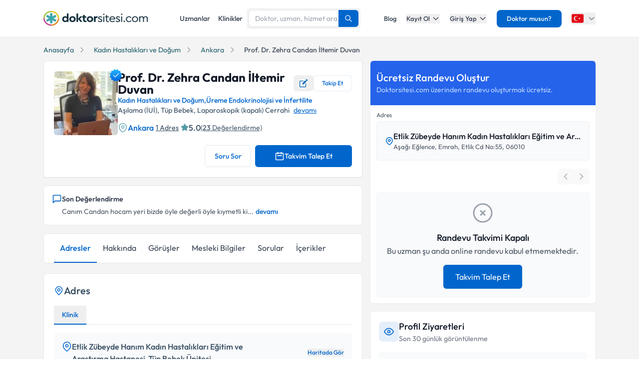

--- FILE ---
content_type: text/html; charset=utf-8
request_url: https://www.doktorsitesi.com/prof-dr-zehra-candan-iltemir-duvan/kadin-hastaliklari-ve-dogum-ureme-endokrinolojisi-ve-infertilite/ankara
body_size: 61828
content:
<!DOCTYPE html><html lang="tr" class="__variable_5fda42"><head><meta charSet="utf-8"/><meta name="viewport" content="width=device-width, initial-scale=1, maximum-scale=1, user-scalable=no"/><link rel="preload" as="image" imageSrcSet="/_next/image?url=%2F_next%2Fstatic%2Fmedia%2Flogo-tr.b0ffd3ee.webp&amp;w=640&amp;q=75 1x"/><link rel="preload" as="image" imageSrcSet="/_next/image?url=https%3A%2F%2Fapi.doktorsitesi.com%2Fmedia%2Fcache%2Fprofil_160_webp%2Fuploads%2Fprofile_self_image%2Fe96a40acd2a2489b1dbc0230cf42718e.webp&amp;w=76&amp;q=75 76w, /_next/image?url=https%3A%2F%2Fapi.doktorsitesi.com%2Fmedia%2Fcache%2Fprofil_160_webp%2Fuploads%2Fprofile_self_image%2Fe96a40acd2a2489b1dbc0230cf42718e.webp&amp;w=96&amp;q=75 96w, /_next/image?url=https%3A%2F%2Fapi.doktorsitesi.com%2Fmedia%2Fcache%2Fprofil_160_webp%2Fuploads%2Fprofile_self_image%2Fe96a40acd2a2489b1dbc0230cf42718e.webp&amp;w=100&amp;q=75 100w, /_next/image?url=https%3A%2F%2Fapi.doktorsitesi.com%2Fmedia%2Fcache%2Fprofil_160_webp%2Fuploads%2Fprofile_self_image%2Fe96a40acd2a2489b1dbc0230cf42718e.webp&amp;w=160&amp;q=75 160w, /_next/image?url=https%3A%2F%2Fapi.doktorsitesi.com%2Fmedia%2Fcache%2Fprofil_160_webp%2Fuploads%2Fprofile_self_image%2Fe96a40acd2a2489b1dbc0230cf42718e.webp&amp;w=640&amp;q=75 640w, /_next/image?url=https%3A%2F%2Fapi.doktorsitesi.com%2Fmedia%2Fcache%2Fprofil_160_webp%2Fuploads%2Fprofile_self_image%2Fe96a40acd2a2489b1dbc0230cf42718e.webp&amp;w=750&amp;q=75 750w, /_next/image?url=https%3A%2F%2Fapi.doktorsitesi.com%2Fmedia%2Fcache%2Fprofil_160_webp%2Fuploads%2Fprofile_self_image%2Fe96a40acd2a2489b1dbc0230cf42718e.webp&amp;w=828&amp;q=75 828w, /_next/image?url=https%3A%2F%2Fapi.doktorsitesi.com%2Fmedia%2Fcache%2Fprofil_160_webp%2Fuploads%2Fprofile_self_image%2Fe96a40acd2a2489b1dbc0230cf42718e.webp&amp;w=1080&amp;q=75 1080w, /_next/image?url=https%3A%2F%2Fapi.doktorsitesi.com%2Fmedia%2Fcache%2Fprofil_160_webp%2Fuploads%2Fprofile_self_image%2Fe96a40acd2a2489b1dbc0230cf42718e.webp&amp;w=1200&amp;q=75 1200w, /_next/image?url=https%3A%2F%2Fapi.doktorsitesi.com%2Fmedia%2Fcache%2Fprofil_160_webp%2Fuploads%2Fprofile_self_image%2Fe96a40acd2a2489b1dbc0230cf42718e.webp&amp;w=1920&amp;q=75 1920w, /_next/image?url=https%3A%2F%2Fapi.doktorsitesi.com%2Fmedia%2Fcache%2Fprofil_160_webp%2Fuploads%2Fprofile_self_image%2Fe96a40acd2a2489b1dbc0230cf42718e.webp&amp;w=2048&amp;q=75 2048w, /_next/image?url=https%3A%2F%2Fapi.doktorsitesi.com%2Fmedia%2Fcache%2Fprofil_160_webp%2Fuploads%2Fprofile_self_image%2Fe96a40acd2a2489b1dbc0230cf42718e.webp&amp;w=3840&amp;q=75 3840w" imageSizes="(max-width: 768px) 96px, 128px" fetchPriority="high"/><link rel="stylesheet" href="/_next/static/css/62f66f205b3a43b1.css" data-precedence="next"/><link rel="stylesheet" href="/_next/static/css/631305ba38290b85.css" data-precedence="next"/><link rel="preload" as="script" fetchPriority="low" href="/_next/static/chunks/webpack-36bb2ff8fc1dfaed.js"/><script src="/_next/static/chunks/4bd1b696-8fd65c5fddc82e21.js" async=""></script><script src="/_next/static/chunks/1517-536cc06ed377cbcd.js" async=""></script><script src="/_next/static/chunks/main-app-2e5788c1099c469f.js" async=""></script><script src="/_next/static/chunks/9514-6e6905987dd4956e.js" async=""></script><script src="/_next/static/chunks/app/layout-cbf96867929e86d7.js" async=""></script><script src="/_next/static/chunks/8173-b1b34a53f7699e20.js" async=""></script><script src="/_next/static/chunks/7970-1c8c970bd842b401.js" async=""></script><script src="/_next/static/chunks/4878-9b3d758951d83f75.js" async=""></script><script src="/_next/static/chunks/8169-8d122bae01128023.js" async=""></script><script src="/_next/static/chunks/app/%5Blang%5D/(seo-layout)/%5Buzmanadi%5D/%5BuzmanBranch%5D/%5Bcity%5D/page-c2f6b2aac86470bf.js" async=""></script><script src="/_next/static/chunks/8307-10b950cecd441528.js" async=""></script><script src="/_next/static/chunks/app/%5Blang%5D/(seo-layout)/layout-4e06bfd92073af3a.js" async=""></script><meta name="next-size-adjust" content=""/><link rel="preconnect" href="https://api.doktorsitesi.com" crossorigin="anonymous"/><link rel="dns-prefetch" href="https://api.doktorsitesi.com"/><link rel="preconnect" href="https://www.googletagmanager.com" crossorigin="anonymous"/><link rel="dns-prefetch" href="https://www.googletagmanager.com"/><link rel="preconnect" href="https://mc.yandex.ru" crossorigin="anonymous"/><link rel="dns-prefetch" href="https://mc.yandex.ru"/><title>Prof. Dr. Zehra Candan İltemir Duvan - Yorumları Gör ve Randevu Al | Doktorsitesi</title><meta name="description" content="Kadın Hastalıkları ve Doğum doktoru Prof. Dr. Zehra Candan İltemir Duvan hakkında bilgi, hasta yorumları ve resimleri burada. Muayene ücretini öğrenmek ve randevu almak için tıklayın."/><meta name="font-display" content="swap"/><link rel="canonical" href="https://www.doktorsitesi.com/prof-dr-zehra-candan-iltemir-duvan/kadin-hastaliklari-ve-dogum-ureme-endokrinolojisi-ve-infertilite/ankara"/><meta property="og:title" content="Prof. Dr. Zehra Candan İltemir Duvan - Doktorsitesi"/><meta property="og:description" content="Kadın Hastalıkları ve Doğum doktoru Prof. Dr. Zehra Candan İltemir Duvan hakkında bilgi, hasta yorumları ve resimleri burada."/><meta property="og:url" content="https://www.doktorsitesi.com/prof-dr-zehra-candan-iltemir-duvan/kadin-hastaliklari-ve-dogum-ureme-endokrinolojisi-ve-infertilite/ankara"/><meta property="og:site_name" content="Doktorsitesi"/><meta property="og:locale" content="tr_TR"/><meta property="og:image" content="https://api.doktorsitesi.com/media/cache/profil_500_webp/uploads/profile_self_image/e96a40acd2a2489b1dbc0230cf42718e.webp"/><meta property="og:image:width" content="500"/><meta property="og:image:height" content="500"/><meta property="og:image:alt" content="Prof. Dr. Zehra Candan İltemir Duvan - Kadın Hastalıkları ve Doğum Doktoru"/><meta property="og:type" content="profile"/><meta name="twitter:card" content="summary_large_image"/><meta name="twitter:title" content="Prof. Dr. Zehra Candan İltemir Duvan - Doktorsitesi"/><meta name="twitter:description" content="Kadın Hastalıkları ve Doğum doktoru Prof. Dr. Zehra Candan İltemir Duvan hakkında bilgi, hasta yorumları ve resimleri burada."/><meta name="twitter:image" content="https://api.doktorsitesi.com/media/cache/profil_500_webp/uploads/profile_self_image/e96a40acd2a2489b1dbc0230cf42718e.webp"/><meta name="twitter:image:width" content="500"/><meta name="twitter:image:height" content="500"/><meta name="twitter:image:alt" content="Prof. Dr. Zehra Candan İltemir Duvan - Kadın Hastalıkları ve Doğum Doktoru"/><link rel="icon" href="/favicon-16x16.png" sizes="16x16" type="image/png"/><link rel="icon" href="/favicon-32x32.png" sizes="32x32" type="image/png"/><link rel="apple-touch-icon" href="/apple-touch-icon.png" sizes="180x180" type="image/png"/><script src="/_next/static/chunks/polyfills-42372ed130431b0a.js" noModule=""></script></head><body><header class="bg-white shadow-sm relative z-[199]" id="header-doktorsitesi"><div class="container flex justify-between items-center border-b md:border-none border-gray-200 h-[74px]"><div class="flex items-center justify-between w-full md:w-auto relative"><a href="/" class="absolute left-1/2 transform -translate-x-1/2 md:static md:transform-none md:left-auto flex"><span class="relative inline-block"><img alt="Doktorsitesi.com" width="209" height="30" decoding="async" data-nimg="1" class="h-6 w-auto md:h-[30px] md:w-[209px] md:mr-2" style="color:transparent" srcSet="/_next/image?url=%2F_next%2Fstatic%2Fmedia%2Flogo-tr.b0ffd3ee.webp&amp;w=640&amp;q=75 1x" src="/_next/image?url=%2F_next%2Fstatic%2Fmedia%2Flogo-tr.b0ffd3ee.webp&amp;w=640&amp;q=75"/></span></a></div><div class="hidden md:flex w-[70%] max-w-[768px]:m-auto mt-4 md:mt-0 md:w-auto items-center gap-3"><div class="flex items-center gap-3"><a class="text-sm font-medium text-gray-700 hover:text-primary transition-colors px-2 py-1" href="/uzmanlik-alanlari/kadin-hastaliklari-ve-dogum/ankara">Uzmanlar</a><a class="text-sm font-medium text-gray-700 hover:text-primary transition-colors px-2 py-1" href="/hastaneler/kadin-hastaliklari-ve-dogum/ankara">Klinikler</a></div></div><nav class="hidden md:flex items-center space-x-5"><a href="/blog/makaleler" class="text-gray-700 hover:text-primary transition-colors duration-200 text-13 font-medium">Blog</a><div class="relative dropdown group"><button class="dropdown-toggle flex items-center text-gray-700 hover:text-primary transition-colors duration-200 text-13 font-medium">Kayıt Ol<svg class="w-4 h-4 ml-1 transition-transform duration-200 " width="24" height="24" viewBox="0 0 24 24" fill="none" xmlns="http://www.w3.org/2000/svg"><path d="M19 9l-7 7-7-7" stroke="currentColor" stroke-width="2" stroke-linecap="round" stroke-linejoin="round"></path></svg></button><div class="dropdown-menu absolute left-0 mt-4 w-64 bg-white rounded-lg shadow-lg py-2 z-[99] border border-gray-100 transition-all duration-200 invisible opacity-0"><a href="https://giris.doktorsitesi.com/expert-register" class="flex items-center px-4 py-3 text-sm text-gray-700 hover:bg-gray-50 transition-colors"><div class="w-8 h-8 rounded-full bg-primary/10 flex items-center justify-center mr-3"><svg class="w-4 h-4 text-primary" fill="none" viewBox="0 0 24 24" stroke="currentColor"><path stroke-linecap="round" stroke-linejoin="round" stroke-width="2" d="M9 5H7a2 2 0 00-2 2v12a2 2 0 002 2h10a2 2 0 002-2V7a2 2 0 00-2-2h-2M9 5a2 2 0 002 2h2a2 2 0 002-2M9 5a2 2 0 012-2h2a2 2 0 012 2m-6 9l2 2 4-4"></path></svg></div><div><span class="font-medium block">Doktor/Uzman Kayıt</span><span class="text-xs text-gray-500">Doktor/Uzman olarak kayıt olun</span></div></a><div class="border-t border-gray-100 my-1"></div><a href="https://giris.doktorsitesi.com/visitor-register" class="flex items-center px-4 py-3 text-sm text-gray-700 hover:bg-gray-50 transition-colors"><div class="w-8 h-8 rounded-full bg-primary/10 flex items-center justify-center mr-3"><svg class="w-4 h-4 text-primary" fill="none" viewBox="0 0 24 24" stroke="currentColor"><path stroke-linecap="round" stroke-linejoin="round" stroke-width="2" d="M18 9v3m0 0v3m0-3h3m-3 0h-3m-2-5a4 4 0 11-8 0 4 4 0 018 0zM3 20a6 6 0 0112 0v1H3v-1z"></path></svg></div><div><span class="font-medium block">Hasta/Danışan Kayıt</span><span class="text-xs text-gray-500">Randevu almak için kayıt olun</span></div></a></div></div><div class="relative dropdown group"><button class="dropdown-toggle flex items-center text-gray-700 hover:text-primary transition-colors duration-200 text-13 font-medium">Giriş Yap<svg class="w-4 h-4 ml-1 transition-transform duration-200 " width="24" height="24" viewBox="0 0 24 24" fill="none" xmlns="http://www.w3.org/2000/svg"><path d="M19 9l-7 7-7-7" stroke="currentColor" stroke-width="2" stroke-linecap="round" stroke-linejoin="round"></path></svg></button><div class="dropdown-menu absolute left-0 mt-4 w-64 bg-white rounded-lg shadow-lg py-2 z-[99] border border-gray-100 transition-all duration-200 invisible opacity-0"><a href="https://giris.doktorsitesi.com/login/expert" class="flex items-center px-4 py-3 text-sm text-gray-700 hover:bg-gray-50 transition-colors"><div class="w-8 h-8 rounded-full bg-primary/10 flex items-center justify-center mr-3"><svg class="w-4 h-4 text-primary" fill="none" viewBox="0 0 24 24" stroke="currentColor"><path stroke-linecap="round" stroke-linejoin="round" stroke-width="2" d="M5.121 17.804A13.937 13.937 0 0112 16c2.5 0 4.847.655 6.879 1.804M15 10a3 3 0 11-6 0 3 3 0 016 0zm6 2a9 9 0 11-18 0 9 9 0 0118 0z"></path></svg></div><div><span class="font-medium block">Doktor/Uzman mısın?</span><span class="text-xs text-gray-500">Doktor hesabınıza giriş yapın</span></div></a><div class="border-t border-gray-100 my-1"></div><button class="flex items-center px-4 py-3 text-sm text-gray-700 hover:bg-gray-50 transition-colors w-full text-left" id="patientLoginBtn"><div class="w-8 h-8 rounded-full bg-primary/10 flex items-center justify-center mr-3"><svg class="w-4 h-4 text-primary" fill="none" viewBox="0 0 24 24" stroke="currentColor"><path stroke-linecap="round" stroke-linejoin="round" stroke-width="2" d="M5.121 17.804A13.937 13.937 0 0112 16c2.5 0 4.847.655 6.879 1.804M15 10a3 3 0 11-6 0 3 3 0 016 0zm6 2a9 9 0 11-18 0 9 9 0 0118 0z"></path></svg></div><div><span class="text-left font-medium block">Hasta/Danışan/Ziyaretçi misin?</span><span class="text-left text-xs text-gray-500 block">Hesabınıza giriş yapın</span></div></button></div></div><div class="bg-primary hover:bg-primary/90 text-white rounded-lg px-5 py-2 text-13 font-medium cursor-pointer transition-all duration-200 hover:shadow-md"><a href="https://uzman-ozel.doktorsitesi.com">Doktor musun?</a></div><div class="relative dropdown group"><button class="dropdown-toggle flex items-center"><svg class="w-6 h-6 mr-1" width="50px" height="50px" viewBox="0 0 36 36" xmlns="http://www.w3.org/2000/svg" xmlns:xlink="http://www.w3.org/1999/xlink" aria-hidden="true" role="img" preserveAspectRatio="xMidYMid meet"><path fill="#E30917" d="M36 27a4 4 0 0 1-4 4H4a4 4 0 0 1-4-4V9a4 4 0 0 1 4-4h28a4 4 0 0 1 4 4v18z"></path><path fill="#EEE" d="M16 24a6 6 0 1 1 0-12c1.31 0 2.52.425 3.507 1.138A7.332 7.332 0 0 0 14 10.647A7.353 7.353 0 0 0 6.647 18A7.353 7.353 0 0 0 14 25.354c2.195 0 4.16-.967 5.507-2.492A5.963 5.963 0 0 1 16 24zm3.913-5.77l2.44.562l.22 2.493l1.288-2.146l2.44.561l-1.644-1.888l1.287-2.147l-2.303.98l-1.644-1.889l.22 2.494z"></path></svg><svg class="w-4 h-4 ml-1 text-gray-500" width="24" height="24" viewBox="0 0 24 24" fill="none" xmlns="http://www.w3.org/2000/svg"><path d="M19 9l-7 7-7-7" stroke="currentColor" stroke-width="2" stroke-linecap="round" stroke-linejoin="round"></path></svg></button><div class="dropdown-menu invisible group-hover:visible opacity-0 group-hover:opacity-100 absolute z-[99] right-0 mt-4 w-40 bg-white rounded-lg shadow-lg py-2 border border-gray-100 transition-all duration-200"><a target="_blank" class="w-full flex items-center px-4 py-2.5 text-sm bg-gray-50 transition-colors" href="/"><svg class="w-6 h-6 mr-3 rounded-md border border-gray-200" width="50px" height="50px" viewBox="0 0 36 36" xmlns="http://www.w3.org/2000/svg" xmlns:xlink="http://www.w3.org/1999/xlink" aria-hidden="true" role="img" preserveAspectRatio="xMidYMid meet"><path fill="#E30917" d="M36 27a4 4 0 0 1-4 4H4a4 4 0 0 1-4-4V9a4 4 0 0 1 4-4h28a4 4 0 0 1 4 4v18z"></path><path fill="#EEE" d="M16 24a6 6 0 1 1 0-12c1.31 0 2.52.425 3.507 1.138A7.332 7.332 0 0 0 14 10.647A7.353 7.353 0 0 0 6.647 18A7.353 7.353 0 0 0 14 25.354c2.195 0 4.16-.967 5.507-2.492A5.963 5.963 0 0 1 16 24zm3.913-5.77l2.44.562l.22 2.493l1.288-2.146l2.44.561l-1.644-1.888l1.287-2.147l-2.303.98l-1.644-1.889l.22 2.494z"></path></svg><span class="font-medium">Türkiye</span></a><div class="border-t border-gray-100 my-1"></div><a class="w-full flex items-center px-4 py-2.5 text-sm hover:bg-gray-50 transition-colors" href="https://www.doktorsitesi.az"><svg class="w-6 h-6 mr-3 rounded-md" width="50px" height="50px" viewBox="0 0 36 36" xmlns="http://www.w3.org/2000/svg" xmlns:xlink="http://www.w3.org/1999/xlink" aria-hidden="true" role="img" preserveAspectRatio="xMidYMid meet"><path fill="#3F9C35" d="M36 27a4 4 0 0 1-4 4H4a4 4 0 0 1-4-4v-6h36v6z"></path><path fill="#ED2939" d="M36 15H0v6h36v-6z"></path><path fill="#00B9E4" d="M36 9a4 4 0 0 0-4-4H4a4 4 0 0 0-4 4v6h36V9z"></path><circle fill="#FFFFFF" cx="18" cy="18" r="6"></circle><circle fill="#ED2939" cx="18" cy="18" r="5"></circle><path fill="#FFFFFF" d="M22.042 18l-1.342 2.067l-0.042-2.438l-2.438-0.042L20.287 16.3l-1.342-2.067l2.13 1.234L23.234 14l-0.042 2.438l2.067 1.267l-2.438 0.042z"></path></svg><span class="font-medium">Azerbaycan</span></a></div></div></nav></div><div class="nav-sidebar"></div></header><script type="application/ld+json">[{"@context":"http://schema.org/","@type":"Physician","image":"https://api.doktorsitesi.com/media/cache/profil_500_webp/uploads/profile_self_image/e96a40acd2a2489b1dbc0230cf42718e.webp","telephone":"","url":"https://www.doktorsitesi.com/prof-dr-zehra-candan-iltemir-duvan/kadin-hastaliklari-ve-dogum-ureme-endokrinolojisi-ve-infertilite/ankara","name":"Prof. Dr. Zehra Candan İltemir Duvan","description":"Prof. Dr. Zehra Candan İltemir Duvan, lisans öncesi öğrenimlerinin ardından Akdeniz Üniversitesi Tıp Fakültesi'nde başladığı tıp eğitimini başarıyla tamamlayarak Tıp Doktoru unvanı almıştır. İhtisasını ise, Ankara Üniversitesi'nde tamamlayarak Kadın Hastalıkları ve Doğum uzmanı olmuştur. Prof. Dr. Zehra Candan İltemir Duvan, Mesleki çalışmalarına ise şu an Etlik Zübeyde Hanım Kadın Hastalıkları Eğitim ve Araştırma Hastanesi'nde devam etmektedir.","MedicalSpecialty":"Kadın Hastalıkları ve Doğum, Üreme Endokrinolojisi ve İnfertilite","knowsLanguage":["tr","en"],"sameAs":[],"paymentAccepted":"undefined numaralı randevu hattı ile iletişime geçin.","hasPOS":[{"@type":"Place","name":"Prof. Dr. Zehra Candan İltemir Duvan","potentialAction":{"@type":"ReserveAction","target":{"@type":"EntryPoint","actionPlatform":["http://schema.org/DesktopWebPlatform","http://schema.org/AndroidPlatform","http://schema.org/IOSPlatform"],"inLanguage":"TR-tr","url":"https://www.doktorsitesi.com/prof-dr-zehra-candan-iltemir-duvan/kadin-hastaliklari-ve-dogum-ureme-endokrinolojisi-ve-infertilite/ankara"},"result":{"@type":"Reservation","name":"Randevu Al"}},"geo":{"@type":"GeoCoordinates","latitude":"40.0006974","longitude":"32.8555698"}}],"hospitalAffiliation":[{"@type":"Hospital","name":"Etlik Zübeyde Hanım Kadın Hastalıkları Eğitim ve Araştırma Hastanesi-Tüp Bebek Ünitesi","address":{"@type":"PostalAddress","streetAddress":"Aşağı Eğlence, Emrah, Etlik Cd No:55, 06010","addressRegion":"Ankara","addressCountry":"TR"}}],"address":{"@type":"PostalAddress","streetAddress":"Aşağı Eğlence, Emrah, Etlik Cd No:55, 06010","addressCountry":"TR","addressRegion":"Türkiye","addressLocality":"Ankara"},"aggregateRating":{"@type":"AggregateRating","ratingValue":"5","reviewCount":"23","worstRating":"0","bestRating":"5.0","itemReviewed":{"@type":"Physician","name":"Prof. Dr. Zehra Candan İltemir Duvan","image":"https://api.doktorsitesi.com/media/cache/profil_500_webp/uploads/profile_self_image/e96a40acd2a2489b1dbc0230cf42718e.webp","telephone":"","address":[{"@type":"PostalAddress","streetAddress":"Etlik Zübeyde Hanım Kadın Hastalıkları Eğitim ve Araştırma Hastanesi-Tüp Bebek Ünitesi Aşağı Eğlence, Emrah, Etlik Cd No:55, 06010","addressCountry":"TR","addressRegion":"Türkiye","addressLocality":"Ankara"}]}},"review":[{"@type":"Review","id":"review-625000","author":{"@type":"Person","name":"S*** U***"},"datePublished":"2024-05-20T22:18:12","reviewBody":"Canım Candan hocam yeri bizde öyle değerli öyle kıymetli ki 8 yıl önce kendi çocuğumda nokta atışıyla ilk denemede gebe kalmış oğlumu sağlıkla kucagıma almıstım simdide aynı sekilde kardesim icin nokta atısıyla ahhh o canımm nokta atışlarıııı sayesinde simdi 20 haftalık gebe iyi kii iyi ki var herzaman ilgili alakalı rahatlatıcı ve en önemlisi alanında muhtesem biri gönül rahatlığıyla iyi ki sizz","reviewRating":{"@type":"Rating","bestRating":"5","ratingValue":"5.0","worstRating":"0"}},{"@type":"Review","id":"review-519044","author":{"@type":"Person","name":"F*** T***"},"datePublished":"2023-06-08T01:02:25","reviewBody":"Candan hanım benim 10_15 senelik doktorum.Tanışmamız   ilk çocuğuma hamileliğimde oldu,sonrasında ikinci çocuğumu düşünürken zorlu süreçlerden geçtim ve hepsini Candan Hocamın desteği  tecrübesiyle atlattım.Sonrasında da ikinci çocuğumu aldım kucağıma..Onu her\nzaman sevgiyle anıyoruz..iyi ki  tanımışız sizi..\nBaşarılar diliyorum","reviewRating":{"@type":"Rating","bestRating":"5","ratingValue":"4.5","worstRating":"0"}},{"@type":"Review","id":"review-374904","author":{"@type":"Person","name":"E*** D***"},"datePublished":"2021-07-16T18:52:49","reviewBody":"Uzun süren denemeler sonucu tam da umutlarımızın bittiği yerde iyi ki tanımışız iyi ki bulmuşuz Candan hocamı. Sayesinde sıkıntımızın ne olduğunu öğrendik (ince Endometrium).(yaş 34) Tedaviden sonuç alıncaya kadar 5 embriyomuzu dondurduk zaten çok geçmeden sonuca çok çabuk ulaşıp ilk transferimizde güzel haberlerimizi aldık. Ellerine, emeğine, ilgisine sağlık, her zaman yanımızda oldu ne zaman istersek kendisine ulaşıp bilgi alabildik. Her detayına kadar takip etti. Candan hocam olmasaydı hala doktor doktor gezip duracaktık belki de. İyi ki varsınız hocam hayatımız sayenizde daha  da güzelleşti. Daha çok kişinin hayatlarını güzelleştireceğinize inanıyoruz...","reviewRating":{"@type":"Rating","bestRating":"5","ratingValue":"5.0","worstRating":"0"}},{"@type":"Review","id":"review-365662","author":{"@type":"Person","name":"H*** Ö***"},"datePublished":"2021-06-10T22:55:07","reviewBody":"Zehra Hanım’la iki yıl önce tanıştım. Tüp  bebek tedavisi sonucunda  ikizlerime kavuştum 1 yaşındalar şimdi.\r\n2 adet embriyom olgunlaştı ve hocam bunu 3 gün bekletmeden ilk günde bana transfer yaptı benim karnımda daha iyi büyüteceklerini biliyordu şansa bırakmadı çok şükür...\r\nÇok minnettarım size hocam siz benim ikizlerime kavuşmama vesile oldunuz çok teşekkür ederim her daim yanımda olduğunuz için 🙏🏻","reviewRating":{"@type":"Rating","bestRating":"5","ratingValue":"5.0","worstRating":"0"}},{"@type":"Review","id":"review-361857","author":{"@type":"Person","name":"K*** A***"},"datePublished":"2021-05-28T10:24:48","reviewBody":"Öncelikle ben ve eşim olarak bize tüp bebek tedavisi sürecinde kendimizi çok rahat hissettirdiğiniz , güler yüzünüz ve samimiyetiniz için çok teşekkür ederiz. 1 yıl süren takip ve tedavi sürecinden sonra ocak ayında ilk transferimizle tüp bebek tedavimiz başarılı sonuçlandı.Prof.dr zehra candan hocam sizlere çok teşekkür ederiz bize bu güzel duyguları yaşattığınız için iyiki yollarımız kesişmiş iyiki varsınız💐😘","reviewRating":{"@type":"Rating","bestRating":"5","ratingValue":"5.0","worstRating":"0"}},{"@type":"Review","id":"review-348437","author":{"@type":"Person","name":"M*** H***"},"datePublished":"2021-04-10T00:58:15","reviewBody":"çok iyi doktor ve çok sevecen","reviewRating":{"@type":"Rating","bestRating":"5","ratingValue":"5.0","worstRating":"0"}},{"@type":"Review","id":"review-347590","author":{"@type":"Person","name":"F*** K***"},"datePublished":"2021-04-07T16:31:10","reviewBody":"Tekrarlayan düşüklerden sonra tanışmak nasip oldu kendisiyle, yapılan tahlillerde morfoloji bozukluğu nedeniyle gebeliğin çok zor olduğunu söyleyen dr lara aldırmadan ilk denemede başarılı başlayan tüp bebek serüvenimizin kahramanı olur kendileri 😇\r\nHer sorumuza içtenlikle cevap verip rahatlattığı için ve oğlumu sağlıkla kucağımıza almamıza vesile olduğu için kendisine minnettarız.\r\nİyiki varsınız hocam 💐💐💐","reviewRating":{"@type":"Rating","bestRating":"5","ratingValue":"5.0","worstRating":"0"}},{"@type":"Review","id":"review-338634","author":{"@type":"Person","name":"M*** B***"},"datePublished":"2021-03-08T16:50:17","reviewBody":"Zehra hocamla 3 yıl önce kesişti yollarımız. Rabbim iyi insanlarla karşılaştırsın diye dua ederiz ya benim dualarımın cevabıydı Zehra Hocam. Gebelik doğum başlı başına bir stres ve Siz gerçekten sizi anlayan sizin sıkıntılarınızla dertlenen çözüm arayan samimi güler yüzlü her aradığımızda  telefonumuza cevap veren empati yapmayı bilen bir doktora denk geldiyseniz bu stresli süreci en güzel şekilde atlatırsınız bu süreci sorunsuz sıkıntısız geçirdiğimiz için Zehra Hocama ne kadar teşekkür etsek azdır. Geriye dönüp baktığınızda Keşkeleriniz değil iyikileriniz olsun istiyorsanız tek adresiniz olmalı. Riskli bir gebelik olmasına rağmen önce Rabbim  sonra Zehra hocamızın sayesinde sağ salim oğlumu sağlıklı bir şekilde kucağıma aldım. O yüzden Zehra hocam bizim iyi kimiz sizleri seviyoruz iyi ki kesişti yollarımız iyi ki varsınız.","reviewRating":{"@type":"Rating","bestRating":"5","ratingValue":"5.0","worstRating":"0"}},{"@type":"Review","id":"review-337164","author":{"@type":"Person","name":"C*** K***"},"datePublished":"2021-03-01T14:30:27","reviewBody":"Riskli gebeliğimin 31. Haftasında Candan hanımla tanıştık çok sıkıntılı bir süreçti sağolsun kriz yönetimini o kadar güzel yönetti ki bir doktordan çok abla gibi davrandı o psikolojik travmada hep yanımda olduğunu hissettim oğlum çok şükür bu gün 4,5 yaşında Candan hocama sonsuz teşekkür ediyorum","reviewRating":{"@type":"Rating","bestRating":"5","ratingValue":"5.0","worstRating":"0"}},{"@type":"Review","id":"review-336398","author":{"@type":"Person","name":"M*** Ş***"},"datePublished":"2021-02-25T22:06:31","reviewBody":"60 yaşında 3 çocuk annesiyim idrar kaçırma sorunundan dolayı hapşırma, öksürme, gülmekten korkar olmuştum.kızım ameliyathanede çalıştığı için Zehra Candan  hocamın idrar kaçırma ameliyatları yaptığını ve daha sonrasında hastaların çok memnun kaldığından bahsetti.önce çok korktum sonra Kızım muayeneye götürdü.Zehra Candan hocamın samimiyet ve içtenliğine güvendim ve ameliyat oldum.Rahim sarkması ameliyatı olalı 5 ay oldu.hocama ne kadar teşekkür ve şükretsem azdır. Keşke bu kadar beklemeseydim, daha öncesinde ameliyat olsaydım.Yaşam kalitem arttı artık rahatlıkla gülebiliyor, hapşurup öksürebiliyorum herkese tavsiye ediyorum. Güler yüzlü, içten, samimi, misafir perver , her aradığımda telefonuma cevap veren Zehra candan  hocamdan allah binkere razı olsun.","reviewRating":{"@type":"Rating","bestRating":"5","ratingValue":"5.0","worstRating":"0"}}],"knowsAbout":[{"@type":"MedicalEntity","name":"Aşılama  (İUİ)"},{"@type":"MedicalEntity","name":"Tüp Bebek"},{"@type":"MedicalEntity","name":"Laparoskopik (kapalı) Cerrahi"},{"@type":"MedicalEntity","name":"Vajinal Histerektomi"},{"@type":"MedicalEntity","name":"Vajinal Enfeksiyonlar"},{"@type":"MedicalEntity","name":"Vajinal Akıntı, kaşıntı"},{"@type":"MedicalEntity","name":"Vajina Estetik Ameliyatları"},{"@type":"MedicalEntity","name":"Vajina Daraltma"},{"@type":"MedicalEntity","name":"Üreme Endokrinolojisi"},{"@type":"MedicalEntity","name":"TOT (İdrar Kaçırma Ameliyatı)"}],"availableService":[{"@type":"MedicalProcedure","name":"Abdominal ultrasonografi"},{"@type":"MedicalProcedure","name":"Aile planlaması"},{"@type":"MedicalProcedure","name":"Anormal kanamalar"},{"@type":"MedicalProcedure","name":"Aşılama yöntemi"},{"@type":"MedicalProcedure","name":"Aşılama(iui)"},{"@type":"MedicalProcedure","name":"Beşinci gün transferi"},{"@type":"MedicalProcedure","name":"Bilateral ooferektomi"},{"@type":"MedicalProcedure","name":"Blastokist transferi"},{"@type":"MedicalProcedure","name":"Cinsel ilişkide ağrı"},{"@type":"MedicalProcedure","name":"Cinsel problemler"}]},{"@context":"https://schema.org","@type":"BreadcrumbList","itemListElement":[{"@type":"ListItem","position":"1","item":{"@id":"https://www.doktorsitesi.com/","name":"Anasayfa"}},{"@type":"ListItem","position":"2","item":{"@id":"https://www.doktorsitesi.com/uzmanlik-alanlari/kadin-hastaliklari-ve-dogum-ureme-endokrinolojisi-ve-infertilite","name":"Kadın Hastalıkları ve Doğum"}},{"@type":"ListItem","position":"3","item":{"@id":"https://www.doktorsitesi.com/uzmanlik-alanlari/kadin-hastaliklari-ve-dogum-ureme-endokrinolojisi-ve-infertilite/ankara","name":"Ankara"}},{"@type":"ListItem","position":"4","item":{"@id":"https://www.doktorsitesi.com/prof-dr-zehra-candan-iltemir-duvan/kadin-hastaliklari-ve-dogum-ureme-endokrinolojisi-ve-infertilite/ankara","name":"Prof. Dr. Zehra Candan İltemir Duvan"}}]}]</script><main class="bg-gray-bg py-4"><div class="container"><nav class="flex mb-3 overflow-x-auto scrollbar-none" aria-label="Breadcrumb"><ul class="flex items-center space-x-2 text-sm whitespace-nowrap min-w-full"><li class="flex items-center flex-shrink-0"><a class="text-[#205e69] hover:text-[#205e69]/90 transition-colors duration-200" href="/"><span>Anasayfa</span></a><svg xmlns="http://www.w3.org/2000/svg" class="h-4 w-4 mx-2 text-gray-400 flex-shrink-0" fill="none" viewBox="0 0 24 24" stroke="currentColor"><path stroke-linecap="round" stroke-linejoin="round" stroke-width="2" d="M9 5l7 7-7 7"></path></svg></li><li class="flex items-center flex-shrink-0"><a class="text-[#205e69] hover:text-[#205e69]/90 transition-colors duration-200 truncate max-w-xs" href="/uzmanlik-alanlari/kadin-hastaliklari-ve-dogum">Kadın Hastalıkları ve Doğum</a><svg xmlns="http://www.w3.org/2000/svg" class="h-4 w-4 mx-2 text-gray-400 flex-shrink-0" fill="none" viewBox="0 0 24 24" stroke="currentColor"><path stroke-linecap="round" stroke-linejoin="round" stroke-width="2" d="M9 5l7 7-7 7"></path></svg></li><li class="flex items-center flex-shrink-0"><a class="text-[#205e69] hover:text-[#205e69]/90 transition-colors duration-200 truncate max-w-xs" href="/uzmanlik-alanlari/kadin-hastaliklari-ve-dogum/ankara">Ankara</a><svg xmlns="http://www.w3.org/2000/svg" class="h-4 w-4 mx-2 text-gray-400 flex-shrink-0" fill="none" viewBox="0 0 24 24" stroke="currentColor"><path stroke-linecap="round" stroke-linejoin="round" stroke-width="2" d="M9 5l7 7-7 7"></path></svg></li><li class="flex items-center flex-shrink-0"><span class="text-gray-600 font-medium truncate max-w-xs">Prof. Dr. Zehra Candan İltemir Duvan</span></li></ul></nav><!--$!--><template data-dgst="BAILOUT_TO_CLIENT_SIDE_RENDERING"></template><!--/$--><div class="grid grid-cols-1 lg:grid-cols-12 lg:gap-4"><div class="col-span-1 lg:col-span-7"><article id="expert-1694477" class="flex flex-col bg-white rounded-md shadow-sm md:border md:border-gray-e6 p-4 md:p-5 hover:shadow-sm transition-all duration-300"><header class="flex gap-4 md:gap-6 items-start mb-5"><div class="relative"><div class="relative"><div class="cursor-pointer hover:opacity-90 transition-opacity bg-[#ececec] rounded-md"><figure><img alt="Prof. Dr. Zehra Candan İltemir Duvan" fetchPriority="high" width="128" height="128" decoding="async" data-nimg="1" class="w-24 h-24 md:w-32 md:h-32 rounded-md object-cover" style="color:transparent" sizes="(max-width: 768px) 96px, 128px" srcSet="/_next/image?url=https%3A%2F%2Fapi.doktorsitesi.com%2Fmedia%2Fcache%2Fprofil_160_webp%2Fuploads%2Fprofile_self_image%2Fe96a40acd2a2489b1dbc0230cf42718e.webp&amp;w=76&amp;q=75 76w, /_next/image?url=https%3A%2F%2Fapi.doktorsitesi.com%2Fmedia%2Fcache%2Fprofil_160_webp%2Fuploads%2Fprofile_self_image%2Fe96a40acd2a2489b1dbc0230cf42718e.webp&amp;w=96&amp;q=75 96w, /_next/image?url=https%3A%2F%2Fapi.doktorsitesi.com%2Fmedia%2Fcache%2Fprofil_160_webp%2Fuploads%2Fprofile_self_image%2Fe96a40acd2a2489b1dbc0230cf42718e.webp&amp;w=100&amp;q=75 100w, /_next/image?url=https%3A%2F%2Fapi.doktorsitesi.com%2Fmedia%2Fcache%2Fprofil_160_webp%2Fuploads%2Fprofile_self_image%2Fe96a40acd2a2489b1dbc0230cf42718e.webp&amp;w=160&amp;q=75 160w, /_next/image?url=https%3A%2F%2Fapi.doktorsitesi.com%2Fmedia%2Fcache%2Fprofil_160_webp%2Fuploads%2Fprofile_self_image%2Fe96a40acd2a2489b1dbc0230cf42718e.webp&amp;w=640&amp;q=75 640w, /_next/image?url=https%3A%2F%2Fapi.doktorsitesi.com%2Fmedia%2Fcache%2Fprofil_160_webp%2Fuploads%2Fprofile_self_image%2Fe96a40acd2a2489b1dbc0230cf42718e.webp&amp;w=750&amp;q=75 750w, /_next/image?url=https%3A%2F%2Fapi.doktorsitesi.com%2Fmedia%2Fcache%2Fprofil_160_webp%2Fuploads%2Fprofile_self_image%2Fe96a40acd2a2489b1dbc0230cf42718e.webp&amp;w=828&amp;q=75 828w, /_next/image?url=https%3A%2F%2Fapi.doktorsitesi.com%2Fmedia%2Fcache%2Fprofil_160_webp%2Fuploads%2Fprofile_self_image%2Fe96a40acd2a2489b1dbc0230cf42718e.webp&amp;w=1080&amp;q=75 1080w, /_next/image?url=https%3A%2F%2Fapi.doktorsitesi.com%2Fmedia%2Fcache%2Fprofil_160_webp%2Fuploads%2Fprofile_self_image%2Fe96a40acd2a2489b1dbc0230cf42718e.webp&amp;w=1200&amp;q=75 1200w, /_next/image?url=https%3A%2F%2Fapi.doktorsitesi.com%2Fmedia%2Fcache%2Fprofil_160_webp%2Fuploads%2Fprofile_self_image%2Fe96a40acd2a2489b1dbc0230cf42718e.webp&amp;w=1920&amp;q=75 1920w, /_next/image?url=https%3A%2F%2Fapi.doktorsitesi.com%2Fmedia%2Fcache%2Fprofil_160_webp%2Fuploads%2Fprofile_self_image%2Fe96a40acd2a2489b1dbc0230cf42718e.webp&amp;w=2048&amp;q=75 2048w, /_next/image?url=https%3A%2F%2Fapi.doktorsitesi.com%2Fmedia%2Fcache%2Fprofil_160_webp%2Fuploads%2Fprofile_self_image%2Fe96a40acd2a2489b1dbc0230cf42718e.webp&amp;w=3840&amp;q=75 3840w" src="/_next/image?url=https%3A%2F%2Fapi.doktorsitesi.com%2Fmedia%2Fcache%2Fprofil_160_webp%2Fuploads%2Fprofile_self_image%2Fe96a40acd2a2489b1dbc0230cf42718e.webp&amp;w=3840&amp;q=75"/><figcaption class="sr-only">Prof. Dr. Zehra Candan İltemir Duvan Profil Fotoğrafı</figcaption></figure></div></div><div class="absolute -top-2 -right-3 w-8 h-8 flex items-center justify-center"><img alt="Doğrulanmış Profil" loading="lazy" width="150" height="150" decoding="async" data-nimg="1" class="w-8 h-8" style="color:transparent" srcSet="/_next/image?url=%2F_next%2Fstatic%2Fmedia%2Fblue-tick.2b819faf.webp&amp;w=160&amp;q=75 1x, /_next/image?url=%2F_next%2Fstatic%2Fmedia%2Fblue-tick.2b819faf.webp&amp;w=640&amp;q=75 2x" src="/_next/image?url=%2F_next%2Fstatic%2Fmedia%2Fblue-tick.2b819faf.webp&amp;w=640&amp;q=75"/></div></div><div class="flex flex-col flex-1 min-w-0 gap-y-1.5 md:gap-y-3"><div class="flex max-[767px]:flex-col md:items-center md:justify-between md:gap-2"><h1 class="text-xl max-[390px]:min-h-[38px] max-[767px]:min-h-[48px] max-[767px]:flex max-[767px]:items-center md:text-2xl leading-tight md:leading-none text-gray-900 mb-0">Prof. Dr. Zehra Candan İltemir Duvan</h1><div class="flex items-center gap-x-2"><button class="!w-[40px] h-[32px] inline-flex items-center justify-center gap-1.5 text-primary text-sm hover:bg-primary/5 rounded-md transition-colors" aria-label="Düzenleme öner" title="Düzenleme öner"><img alt="Düzenleme Öner" loading="lazy" width="16" height="16" decoding="async" data-nimg="1" style="color:transparent" srcSet="/_next/image?url=%2F_next%2Fstatic%2Fmedia%2Fedit.a29be237.webp&amp;w=76&amp;q=75 1x" src="/_next/image?url=%2F_next%2Fstatic%2Fmedia%2Fedit.a29be237.webp&amp;w=76&amp;q=75"/></button><div class="hidden md:block"><button class="
          flex items-center justify-center gap-1.5 whitespace-nowrap
          px-4 py-1.5
          rounded-md
          text-[12px] font-medium
          transition-colors duration-200
          bg-white border border-primary/10 text-primary hover:bg-primary/5
          
        " aria-label="Takip et"><span>Takip Et</span></button></div></div></div><div class="flex flex-flow flex-wrap items-center gap-1.5"><a class="inline-flex items-center text-primary text-sm font-medium hover:text-primary/80 transition-colors" href="/uzmanlik-alanlari/kadin-hastaliklari-ve-dogum/ankara">Kadın Hastalıkları ve Doğum<!-- -->,</a><a class="inline-flex items-center text-primary text-sm font-medium hover:text-primary/80 transition-colors" href="/uzmanlik-alanlari/ureme-endokrinolojisi-ve-infertilite/ankara">Üreme Endokrinolojisi ve İnfertilite</a></div><div class="max-[767px]:mb-2 md:hidden"><button class="
          flex items-center justify-center gap-1.5 whitespace-nowrap
          px-4 py-1.5
          rounded-md
          text-[12px] font-medium
          transition-colors duration-200
          bg-white border border-primary/10 text-primary hover:bg-primary/5
          
        " aria-label="Takip et"><span>Takip Et</span></button></div><div class="-ml-[110px] md:ml-0 md:mt-0"><p class="text-14 p-2 md:p-0 rounded-md md:rounded-none bg-gray-100 md:bg-transparent">Aşılama  (İUİ), Tüp Bebek, Laparoskopik (kapalı) Cerrahi<a href="#interests" class="text-primary underline hover:no-underline ml-2">devamı</a></p><div class="flex flex-wrap items-center gap-3 mt-3"><div class="flex gap-x-1 location-icon items-center"><svg width="20" height="20" viewBox="0 0 24 24" fill="none" xmlns="http://www.w3.org/2000/svg"><path d="M12.0009 14.1699C9.87086 14.1699 8.13086 12.4399 8.13086 10.2999C8.13086 8.15994 9.87086 6.43994 12.0009 6.43994C14.1309 6.43994 15.8709 8.16994 15.8709 10.3099C15.8709 12.4499 14.1309 14.1699 12.0009 14.1699ZM12.0009 7.93994C10.7009 7.93994 9.63086 8.99994 9.63086 10.3099C9.63086 11.6199 10.6909 12.6799 12.0009 12.6799C13.3109 12.6799 14.3709 11.6199 14.3709 10.3099C14.3709 8.99994 13.3009 7.93994 12.0009 7.93994Z" fill="#529CA7"></path><path d="M11.9997 22.76C10.5197 22.76 9.02969 22.2 7.86969 21.09C4.91969 18.25 1.65969 13.72 2.88969 8.33C3.99969 3.44 8.26969 1.25 11.9997 1.25C11.9997 1.25 11.9997 1.25 12.0097 1.25C15.7397 1.25 20.0097 3.44 21.1197 8.34C22.3397 13.73 19.0797 18.25 16.1297 21.09C14.9697 22.2 13.4797 22.76 11.9997 22.76ZM11.9997 2.75C9.08969 2.75 5.34969 4.3 4.35969 8.66C3.27969 13.37 6.23969 17.43 8.91969 20C10.6497 21.67 13.3597 21.67 15.0897 20C17.7597 17.43 20.7197 13.37 19.6597 8.66C18.6597 4.3 14.9097 2.75 11.9997 2.75Z" fill="#529CA7"></path></svg><a href="/uzman-listeleme/ankara" class="text-primary mr-1 font-medium">Ankara</a><a href="#address-section" class="text-secondary text-14 underline">1 Adres</a></div><a href="#reviews" class="flex items-center gap-1 ml-1"><svg aria-hidden="true" class="text-alternative w-4 h-4" xmlns="http://www.w3.org/2000/svg" fill="currentColor" viewBox="0 0 22 22"><path d="M20.924 7.625a1.523 1.523 0 0 0-1.238-1.044l-5.051-.734-2.259-4.577a1.534 1.534 0 0 0-2.752 0L7.365 5.847l-5.051.734A1.535 1.535 0 0 0 1.463 9.2l3.656 3.563-.863 5.031a1.532 1.532 0 0 0 2.226 1.616L11 17.033l4.518 2.375a1.534 1.534 0 0 0 2.226-1.617l-.863-5.03L20.537 9.2a1.523 1.523 0 0 0 .387-1.575Z"></path></svg><span class="font-medium text-secondary">5.0</span><span class="text-14 text-secondary/90 underline">(<b class="font-medium">23</b> <!-- -->Değerlendirme)</span></a></div></div></div></header><div class="hidden md:grid md:grid-cols-12 md:gap-2"><div class="md:col-span-6"></div><div class="md:col-span-2"><button class="w-full h-11 bg-white hover:bg-alt-bg text-primary border border-gray-200 rounded-md flex items-center justify-center gap-2 text-sm font-medium transition-colors" aria-label="Prof. Dr. Zehra Candan İltemir Duvan soru sor">Soru Sor</button></div><div class="md:col-span-4"><button class="w-full h-11 bg-primary text-white border border-primary rounded-md flex items-center justify-center gap-2 text-sm font-medium hover:bg-primary-dark transition-colors"><svg class="w-5 h-5" viewBox="0 0 24 24" fill="none"><path d="M8 7V3m8 4V3m-9 8h10M5 21h14a2 2 0 002-2V7a2 2 0 00-2-2H5a2 2 0 00-2 2v12a2 2 0 002 2z" stroke="currentColor" stroke-width="2" stroke-linecap="round" stroke-linejoin="round"></path></svg>Takvim Talep Et</button></div></div><div class="md:hidden flex flex-col gap-4"><div class="grid grid-cols-1 gap-4"><div class="col-span-1"><button class="w-full h-11 bg-white hover:bg-alt-bg text-primary border border-gray-200 rounded-md flex items-center justify-center gap-2 text-sm font-medium transition-colors" aria-label="Prof. Dr. Zehra Candan İltemir Duvan soru sor">Soru Sor</button></div></div><div class="w-full"><button class="w-full h-11 bg-primary text-white border border-primary rounded-md flex items-center justify-center gap-2 text-sm font-medium hover:bg-primary-dark transition-colors"><svg class="w-5 h-5" viewBox="0 0 24 24" fill="none"><path d="M8 7V3m8 4V3m-9 8h10M5 21h14a2 2 0 002-2V7a2 2 0 00-2-2H5a2 2 0 00-2 2v12a2 2 0 002 2z" stroke="currentColor" stroke-width="2" stroke-linecap="round" stroke-linejoin="round"></path></svg>Takvim Talep Et</button></div></div></article><section class="mt-4 bg-white p-4 rounded-md border border-gray-200"><div class="flex items-start gap-3"><div class="flex-shrink-0"><img alt="Son değerlendirme" loading="lazy" width="75" height="75" decoding="async" data-nimg="1" class="w-5 h-5" style="color:transparent" srcSet="/_next/image?url=%2F_next%2Fstatic%2Fmedia%2Freview.b7cf8a0c.webp&amp;w=76&amp;q=75 1x, /_next/image?url=%2F_next%2Fstatic%2Fmedia%2Freview.b7cf8a0c.webp&amp;w=160&amp;q=75 2x" src="/_next/image?url=%2F_next%2Fstatic%2Fmedia%2Freview.b7cf8a0c.webp&amp;w=160&amp;q=75"/></div><div class="flex-1"><span class="text-sm font-semibold text-gray-700 mb-1 block">Son Değerlendirme</span><div class="flex md:items-baseline"><blockquote class="text-gray-600 text-sm leading-relaxed break-all overflow-hidden" style="word-break:break-all;overflow-wrap:anywhere;hyphens:auto">Canım Candan hocam yeri bizde öyle değerli öyle kıymetli ki...<a href="#reviews" class="text-primary hover:text-primary/80 text-sm font-medium transition-colors md:ml-1 whitespace-nowrap">devamı</a></blockquote></div></div></div></section><section class="jsx-bf4e782dd40d88a3 flex bg-white border border-gray-200 rounded-md mt-4 sticky top-0 z-10 rounded-bl-0 overflow-hidden contain-all"><div class="jsx-bf4e782dd40d88a3 overflow-x-auto no-scrollbar flex"><nav class="jsx-bf4e782dd40d88a3 flex px-2 md:px-5 whitespace-nowrap max-[576px]:max-w-[calc(100%-48px)]"><a href="#address-section" class="jsx-bf4e782dd40d88a3 py-3 md:py-4 px-2 md:px-3 flex-shrink-0 border-b-2 transition-colors text-sm md:text-base border-primary text-primary font-medium">Adresler</a><a href="#about" class="jsx-bf4e782dd40d88a3 py-3 md:py-4 px-2 md:px-3 flex-shrink-0 border-b-2 transition-colors text-sm md:text-base border-transparent text-gray-700 hover:text-primary">Hakkında</a><a href="#reviews" class="jsx-bf4e782dd40d88a3 py-3 md:py-4 px-2 md:px-3 flex-shrink-0 border-b-2 transition-colors text-sm md:text-base border-transparent text-gray-700 hover:text-primary">Görüşler</a><a href="#professional" class="jsx-bf4e782dd40d88a3 py-3 md:py-4 px-2 md:px-3 flex-shrink-0 border-b-2 transition-colors text-sm md:text-base border-transparent text-gray-700 hover:text-primary">Mesleki Bilgiler</a><a href="#questions" class="jsx-bf4e782dd40d88a3 py-3 md:py-4 px-2 md:px-3 flex-shrink-0 border-b-2 transition-colors text-sm md:text-base border-transparent text-gray-700 hover:text-primary">Sorular</a><a href="#content" class="jsx-bf4e782dd40d88a3 py-3 md:py-4 px-2 md:px-3 flex-shrink-0 border-b-2 transition-colors text-sm md:text-base border-transparent text-gray-700 hover:text-primary">İçerikler</a></nav></div></section><section id="address-section" class="jsx-a1a9fa655b2b6cd7 bg-white border border-gray-200 rounded-md p-5 mt-5"><h2 class="jsx-a1a9fa655b2b6cd7 text-xl font-medium mb-4 flex items-center gap-2"><svg viewBox="0 0 20 20" fill="none" class="jsx-a1a9fa655b2b6cd7 w-5 h-5 text-primary"><path d="M10 10.8333C11.3807 10.8333 12.5 9.71404 12.5 8.33333C12.5 6.95262 11.3807 5.83333 10 5.83333C8.61929 5.83333 7.5 6.95262 7.5 8.33333C7.5 9.71404 8.61929 10.8333 10 10.8333Z" stroke="currentColor" stroke-width="1.5" stroke-linecap="round" stroke-linejoin="round" class="jsx-a1a9fa655b2b6cd7"></path><path d="M10 18.3333C13.3333 15 16.6667 12.0152 16.6667 8.33333C16.6667 4.65144 13.6819 1.66666 10 1.66666C6.31811 1.66666 3.33334 4.65144 3.33334 8.33333C3.33334 12.0152 6.66668 15 10 18.3333Z" stroke="currentColor" stroke-width="1.5" stroke-linecap="round" stroke-linejoin="round" class="jsx-a1a9fa655b2b6cd7"></path></svg>Adres</h2><div class="jsx-a1a9fa655b2b6cd7 border-b border-gray-200 mb-4"><div class="jsx-a1a9fa655b2b6cd7 hidden sm:block"><div role="tablist" class="jsx-a1a9fa655b2b6cd7 flex overflow-x-auto custom-scrollbar -mb-px"><button role="tab" aria-selected="true" class="jsx-a1a9fa655b2b6cd7 flex-shrink-0 px-4 py-2 border-b-2 border-primary text-primary font-medium text-sm">Klinik</button></div></div></div><div role="tabpanel" aria-labelledby="address-tab-1" class="jsx-a1a9fa655b2b6cd7 block"><div class="jsx-a1a9fa655b2b6cd7 flex flex-col gap-4 md:gap-6"><div class="jsx-a1a9fa655b2b6cd7 bg-gray-50 rounded-lg p-4"><div class="jsx-a1a9fa655b2b6cd7 flex items-start gap-2"><svg viewBox="0 0 20 20" fill="none" class="jsx-a1a9fa655b2b6cd7 w-5 h-5 text-primary mt-0.5 flex-shrink-0"><path d="M17.5 8.33333C17.5 14.1667 10 19.1667 10 19.1667C10 19.1667 2.5 14.1667 2.5 8.33333C2.5 6.34421 3.29018 4.43655 4.6967 3.03003C6.10322 1.62351 8.01088 0.833333 10 0.833333C11.9891 0.833333 13.8968 1.62351 15.3033 3.03003C16.7098 4.43655 17.5 6.34421 17.5 8.33333Z" stroke="currentColor" stroke-width="1.5" stroke-linecap="round" stroke-linejoin="round" class="jsx-a1a9fa655b2b6cd7"></path><path d="M10 10.8333C11.3807 10.8333 12.5 9.71404 12.5 8.33333C12.5 6.95262 11.3807 5.83333 10 5.83333C8.61929 5.83333 7.5 6.95262 7.5 8.33333C7.5 9.71404 8.61929 10.8333 10 10.8333Z" stroke="currentColor" stroke-width="1.5" stroke-linecap="round" stroke-linejoin="round" class="jsx-a1a9fa655b2b6cd7"></path></svg><div class="jsx-a1a9fa655b2b6cd7 flex-1"><div class="jsx-a1a9fa655b2b6cd7 flex max-[767px]:flex-col md:items-center md:justify-between mb-1"><span class="jsx-a1a9fa655b2b6cd7 font-medium text-secondary md:max-w-[70%]">Etlik Zübeyde Hanım Kadın Hastalıkları Eğitim ve Araştırma Hastanesi-Tüp Bebek Ünitesi</span><a href="https://www.google.com/maps/search/?api=1&amp;query=40.0006974,32.8555698" target="_blank" rel="noopener noreferrer" class="jsx-a1a9fa655b2b6cd7 inline-flex items-center text-primary text-xs font-medium hover:text-primary/80 transition-colors max-[767px]:mt-1.5 max-[767px]:mb-0.5">Haritada Gör</a></div><p class="jsx-a1a9fa655b2b6cd7 text-gray-600 text-sm">Aşağı Eğlence, Emrah, Etlik Cd No:55, 06010</p><a class="inline-flex items-center gap-2 text-primary text-sm font-medium hover:text-primary/80 transition-colors" href="/uzmanlik-alanlari/kadin-hastaliklari-ve-dogum/ankara/kecioren">Keçiören</a><span class="jsx-a1a9fa655b2b6cd7 px-1 text-[11px] inline-flex">/</span><span class="jsx-a1a9fa655b2b6cd7 inline-flex items-center gap-2 text-secondary text-sm font-medium">Ankara</span></div></div></div><div class="jsx-a1a9fa655b2b6cd7 space-y-4"><div class="jsx-a1a9fa655b2b6cd7 bg-gray-50 rounded-lg p-4"><div class="jsx-a1a9fa655b2b6cd7 flex justify-between items-center mb-3"><h3 class="jsx-a1a9fa655b2b6cd7 font-medium text-gray-900">Uzmanlık Hizmetleri</h3><button class="jsx-a1a9fa655b2b6cd7 text-primary hover:text-primary/80 transition-colors text-sm font-medium inline-flex items-center"><span class="jsx-a1a9fa655b2b6cd7">Tümünü Gör (<!-- -->122<!-- -->)</span><svg viewBox="0 0 20 20" fill="none" class="jsx-a1a9fa655b2b6cd7 w-4 h-4 ml-1.5"><path d="M7.5 15L12.5 10L7.5 5" stroke="currentColor" stroke-width="1.5" stroke-linecap="round" stroke-linejoin="round" class="jsx-a1a9fa655b2b6cd7"></path></svg></button></div><div class="jsx-a1a9fa655b2b6cd7 flex flex-wrap items-center gap-2"><div class="jsx-a1a9fa655b2b6cd7 bg-white px-2 md:px-3 py-1.5 rounded-md border border-gray-200 text-gray-700 text-sm"><span class="jsx-a1a9fa655b2b6cd7">Abdominal ultrasonografi</span></div><div class="jsx-a1a9fa655b2b6cd7 bg-white px-2 md:px-3 py-1.5 rounded-md border border-gray-200 text-gray-700 text-sm"><span class="jsx-a1a9fa655b2b6cd7">Aile planlaması</span></div><div class="jsx-a1a9fa655b2b6cd7 bg-white px-2 md:px-3 py-1.5 rounded-md border border-gray-200 text-gray-700 text-sm"><span class="jsx-a1a9fa655b2b6cd7">Anormal kanamalar</span></div><div class="jsx-a1a9fa655b2b6cd7 bg-white px-2 md:px-3 py-1.5 rounded-md border border-gray-200 text-gray-700 text-sm"><span class="jsx-a1a9fa655b2b6cd7">Aşılama yöntemi</span></div><div class="jsx-a1a9fa655b2b6cd7 bg-white px-2 md:px-3 py-1.5 rounded-md border border-gray-200 text-gray-700 text-sm"><span class="jsx-a1a9fa655b2b6cd7">Aşılama(iui)</span></div><div class="jsx-a1a9fa655b2b6cd7 bg-white px-2 md:px-3 py-1.5 rounded-md border border-gray-200 text-gray-700 text-sm"><span class="jsx-a1a9fa655b2b6cd7">Beşinci gün transferi</span></div><div class="jsx-a1a9fa655b2b6cd7 bg-white px-2 md:px-3 py-1.5 rounded-md border border-gray-200 text-gray-700 text-sm"><span class="jsx-a1a9fa655b2b6cd7">Bilateral ooferektomi</span></div><div class="jsx-a1a9fa655b2b6cd7 bg-white px-2 md:px-3 py-1.5 rounded-md border border-gray-200 text-gray-700 text-sm"><span class="jsx-a1a9fa655b2b6cd7">Blastokist transferi</span></div><div class="jsx-a1a9fa655b2b6cd7 bg-white px-2 md:px-3 py-1.5 rounded-md border border-gray-200 text-gray-700 text-sm"><span class="jsx-a1a9fa655b2b6cd7">Cinsel ilişkide ağrı</span></div><div class="jsx-a1a9fa655b2b6cd7 bg-white px-2 md:px-3 py-1.5 rounded-md border border-gray-200 text-gray-700 text-sm"><span class="jsx-a1a9fa655b2b6cd7">Cinsel problemler</span></div></div></div></div></div></div><!--$!--><template data-dgst="BAILOUT_TO_CLIENT_SIDE_RENDERING"></template><!--/$--></section><section id="about" class="bg-white border border-gray-200 rounded-md p-5   mt-5"><div class="flex items-center space-x-3 mb-4"><div class="flex-shrink-0 text-primary"><svg class="w-6 h-6" fill="none" viewBox="0 0 24 24" stroke="currentColor" stroke-width="1.75"><path stroke-linecap="round" stroke-linejoin="round" d="M19.5 14.25v-2.625a3.375 3.375 0 00-3.375-3.375h-1.5A1.125 1.125 0 0113.5 7.125v-1.5a3.375 3.375 0 00-3.375-3.375H8.25m0 12.75h7.5m-7.5 3H12M10.5 2.25H5.625c-.621 0-1.125.504-1.125 1.125v17.25c0 .621.504 1.125 1.125 1.125h12.75c.621 0 1.125-.504 1.125-1.125V11.25a9 9 0 00-9-9z"></path></svg></div><h2 class="text-xl font-medium text-gray-900">Özgeçmiş</h2></div><div class="text-gray-700"><div><p>Prof. Dr. Zehra Candan İltemir Duvan, lisans öncesi öğrenimlerinin ardından Akdeniz Üniversitesi Tıp Fakültesi'nde başladığı tıp eğitimini başarıyla tamamlayarak Tıp Doktoru unvanı almıştır. İhtisasını ise, Ankara Üniversitesi'nde tamamlayarak Kadın Hastalıkları ve Doğum uzmanı olmuştur.</p></div><div class="expandable-about-content transition-all duration-300 text-gray-700 max-h-0 overflow-hidden opacity-0 mt-0"><div><p>Prof. Dr. Zehra Candan İltemir Duvan, Mesleki çalışmalarına ise şu an Etlik Zübeyde Hanım Kadın Hastalıkları Eğitim ve Araştırma Hastanesi'nde devam etmektedir.</p></div></div></div><button class="about-toggle-button text-primary hover:text-primary/80 transition-colors font-medium flex items-center gap-1 mt-2"><span>Devamı</span><svg width="16" height="16" viewBox="0 0 16 16" fill="none" xmlns="http://www.w3.org/2000/svg" class="transform transition-transform "><path d="M4 6L8 10L12 6" stroke="currentColor" stroke-width="2" stroke-linecap="round" stroke-linejoin="round"></path></svg></button><div class="mt-6" id="interests"><h2 class="text-xl font-medium mb-4 text-gray-900">İlgi Alanları</h2><div class="flex flex-wrap gap-2"><span class="text-sm bg-alt-bg rounded-md px-3 py-1.5 border border-gray-100"><a class="text-primary hover:text-primary/80 transition-colors" href="/hastaliklar/asilama-iui/ankara">Aşılama  (İUİ)</a></span><span class="text-sm bg-alt-bg rounded-md px-3 py-1.5 border border-gray-100"><a class="text-primary hover:text-primary/80 transition-colors" href="/hastaliklar/tup-bebek/ankara">Tüp Bebek</a></span><span class="text-sm bg-alt-bg rounded-md px-3 py-1.5 border border-gray-100"><a class="text-primary hover:text-primary/80 transition-colors" href="/hastaliklar/laparoskopik-kapali-cerrahi/ankara">Laparoskopik (kapalı) Cerrahi</a></span><span class="text-sm bg-alt-bg rounded-md px-3 py-1.5 border border-gray-100"><a class="text-primary hover:text-primary/80 transition-colors" href="/hastaliklar/vajinal-histerektomi/ankara">Vajinal Histerektomi</a></span><span class="text-sm bg-alt-bg rounded-md px-3 py-1.5 border border-gray-100"><a class="text-primary hover:text-primary/80 transition-colors" href="/hastaliklar/vajinal-enfeksiyonlar/ankara">Vajinal Enfeksiyonlar</a></span><span class="text-sm bg-alt-bg rounded-md px-3 py-1.5 border border-gray-100"><a class="text-primary hover:text-primary/80 transition-colors" href="/hastaliklar/vajinal-akinti-kasinti/ankara">Vajinal Akıntı, kaşıntı</a></span><span class="text-sm bg-alt-bg rounded-md px-3 py-1.5 border border-gray-100"><a class="text-primary hover:text-primary/80 transition-colors" href="/hastaliklar/vajina-estetik-ameliyatlari/ankara">Vajina Estetik Ameliyatları</a></span><span class="text-sm bg-alt-bg rounded-md px-3 py-1.5 border border-gray-100"><a class="text-primary hover:text-primary/80 transition-colors" href="/hastaliklar/vajina-daraltma/ankara">Vajina Daraltma</a></span><span class="text-sm bg-alt-bg rounded-md px-3 py-1.5 border border-gray-100"><a class="text-primary hover:text-primary/80 transition-colors" href="/hastaliklar/ureme-endokrinolojisi/ankara">Üreme Endokrinolojisi</a></span><span class="text-sm bg-alt-bg rounded-md px-3 py-1.5 border border-gray-100"><a class="text-primary hover:text-primary/80 transition-colors" href="/hastaliklar/tot-idrar-kacirma-ameliyati/ankara">TOT (İdrar Kaçırma Ameliyatı)</a></span><button type="button" class="interests-toggle-button text-primary hover:text-primary/80 transition-colors font-medium gap-1 text-sm flex items-center ml-2">Tümü<svg width="14" height="14" viewBox="0 0 24 24" fill="none" xmlns="http://www.w3.org/2000/svg"><path d="M9 5L16 12L9 19" stroke="currentColor" stroke-width="2" stroke-linecap="round" stroke-linejoin="round"></path></svg></button></div></div></section><section id="price-info"></section><section class="bg-white border border-gray-200 rounded-md p-5 mt-5" id="reviews"><div class="flex flex-col sm:flex-row sm:items-center justify-between gap-4 mb-4"><div class="flex items-center space-x-3"><div class="flex-shrink-0 text-primary"><svg class="w-6 h-6" fill="none" viewBox="0 0 24 24" stroke="currentColor" stroke-width="1.75"><path stroke-linecap="round" stroke-linejoin="round" d="M8.625 9.75a.375.375 0 11-.75 0 .375.375 0 01.75 0zm0 0H8.25m4.125 0a.375.375 0 11-.75 0 .375.375 0 01.75 0zm0 0H12m4.125 0a.375.375 0 11-.75 0 .375.375 0 01.75 0zm0 0h-.375m-13.5 3.01c0 1.6 1.123 2.994 2.707 3.227 1.087.16 2.185.283 3.293.369V21l4.184-4.183a1.14 1.14 0 01.778-.332 48.294 48.294 0 005.83-.498c1.585-.233 2.708-1.626 2.708-3.228V6.741c0-1.602-1.123-2.995-2.707-3.228A48.394 48.394 0 0012 3c-2.392 0-4.744.175-7.043.513C3.373 3.746 2.25 5.14 2.25 6.741v6.018z"></path></svg></div><h2 class="text-xl font-medium text-gray-900">Görüşler</h2></div><div class="flex flex-col sm:flex-row items-center gap-4 sm:gap-3 w-full sm:w-auto"><div class="w-full sm:w-auto"><div class="relative w-full sm:transition-all sm:duration-300 sm:w-10"><input type="text" placeholder="Görüş ara" class="w-full py-2.5 pl-10 pr-10 bg-white border border-gray-200 rounded-md focus:outline-none focus:border-alternative focus:ring-2 focus:ring-alternative/20 transition-all opacity-0 pointer-events-none" value=""/><button class="absolute left-0 top-1/2 -translate-y-1/2 h-full px-3 flex items-center justify-center text-gray-600 bg-gray-100 sm:w-10 sm:h-10 sm:rounded-md" aria-label="Aramayı aç/kapat"><svg class="w-5 h-5" viewBox="0 0 20 20" fill="none"><path d="M17.5 17.5L13.875 13.875M15.8333 9.16667C15.8333 12.8486 12.8486 15.8333 9.16667 15.8333C5.48477 15.8333 2.5 12.8486 2.5 9.16667C2.5 5.48477 5.48477 2.5 9.16667 2.5C12.8486 2.5 15.8333 5.48477 15.8333 9.16667Z" stroke="currentColor" stroke-width="1.5" stroke-linecap="round" stroke-linejoin="round"></path></svg></button></div></div><a rel="nofollow noopener noreferrer" class="w-full sm:w-auto py-2.5 px-6 bg-primary text-white border hover:text-white/90 rounded-md text-md font-medium transition-colors text-center " href="/yeni-yorum/prof-dr-zehra-candan-iltemir-duvan/1694477">Görüş Ekle</a></div></div><div class="flex flex-col bg-[#f3f6f9] border border-[#e6e9ee] rounded-md p-4 mb-6 max-[767px]:overflow-hidden"><div class="flex items-center gap-2 mb-2"><span class="block font-medium text-gray-900">Görüşlerinizi Önemsiyoruz</span></div><p class="text-sm text-gray-600">Uzmanlar ile ilgili görüşlerinizi belirtmeden önce<a class="text-primary hover:underline font-medium mx-0.5" href="/yorum-kurallari">moderasyon sürecimiz</a>hakkında daha fazlasını öğrenin.</p></div><div class="flex flex-col md:flex-row items-center justify-between bg-white border border-[#e6e9ee] rounded-md p-4 md:p-6 mb-4 md:mb-6 contain-all"><div class="flex items-center gap-6 mb-4 md:mb-0"><div class="w-[60px] h-[60px] rounded-md border border-alternative flex items-center justify-center text-2xl font-bold">5.0</div><div class="flex flex-row max-[767px]:items-center md:flex-col gap-1.5"><div class="flex items-center gap-0.5"><span class="text-alternative">★</span><span class="text-alternative">★</span><span class="text-alternative">★</span><span class="text-alternative">★</span><span class="text-alternative">★</span></div><span class="text-sm text-gray-600">Toplam <span class="font-medium text-gray-900">23</span> değerlendirme</span></div></div><div class="flex gap-10"><div class="flex flex-col items-center gap-1"><span class="text-sm text-gray-600">Zamanlama</span><span class="text-lg font-semibold text-gray-900">5.0</span></div><div class="flex flex-col items-center gap-1"><span class="text-sm text-gray-600">İlgi</span><span class="text-lg font-semibold text-gray-900">5.0</span></div><div class="flex flex-col items-center gap-1"><span class="text-sm text-gray-600">Ortam</span><span class="text-lg font-semibold text-gray-900">5.0</span></div></div></div><article id="review-625000" class="bg-white border border-gray-100 hover:border-gray-200 rounded-md p-3 md:p-6 transition-colors mb-4 md:mb-6"><div class="flex items-start gap-5"><div class="flex w-12 h-12 rounded-md items-center justify-center font-medium text-base shadow-sm uppercase bg-[#F3E5F5] text-[#8E24AA]">S</div><div class="flex-1"><header><div class="h-12 flex flex-wrap items-center gap-x-4 gap-y-2 mb-0.5"><span class="text-md font-medium text-gray-900">S*** U***</span><span class="text-sm text-gray-500" data-nosnippet="true">20.05.2024</span></div><div class="grid grid-cols-3 gap-3 bg-gray-50 p-3 rounded-md mb-2 md:mb-4"><div class="max-[767px]:text-center"><span class="block text-xs text-gray-500 mb-1">Zamanlama</span><div class="flex items-center gap-2"><div class="flex items-center gap-0.5"><span class="text-alternative">★</span><span class="text-alternative">★</span><span class="text-alternative">★</span><span class="text-alternative">★</span><span class="text-alternative">★</span></div><span class="text-xs font-medium">5.0</span></div></div><div class="max-[767px]:text-center"><span class="block text-xs text-gray-500 mb-1">İlgi</span><div class="flex items-center gap-2"><div class="flex items-center gap-0.5"><span class="text-alternative">★</span><span class="text-alternative">★</span><span class="text-alternative">★</span><span class="text-alternative">★</span><span class="text-alternative">★</span></div><span class="text-xs font-medium">5.0</span></div></div><div class="max-[767px]:text-center"><span class="block text-xs text-gray-500 mb-1">Ortam</span><div class="flex items-center gap-2"><div class="flex items-center gap-0.5"><span class="text-alternative">★</span><span class="text-alternative">★</span><span class="text-alternative">★</span><span class="text-alternative">★</span><span class="text-alternative">★</span></div><span class="text-xs font-medium">5.0</span></div></div></div><div class="flex flex-wrap gap-2 mb-4"><span class="inline-block bg-gray-50 text-gray-700 text-[11px] px-1.5 py-1.5 rounded-md font-medium hover:bg-gray-100 transition-colors">Ivf</span><span class="inline-block bg-gray-50 text-gray-700 text-[11px] px-1.5 py-1.5 rounded-md font-medium hover:bg-gray-100 transition-colors">Etlik Zübeyde Hanım Kadın Hastalıkları Eğitim ve Araştırma Hastanesi-Tüp Bebek Ünitesi</span></div></header><div class="bg-gray-50 rounded-md p-2 text-gray-700 text-md leading-relaxed mb-2 md:mb-4"><blockquote class="transition-all duration-300 " style="display:-webkit-box;-webkit-line-clamp:3;-webkit-box-orient:vertical;overflow:hidden;word-break:break-word;overflow-wrap:break-word;hyphens:auto">Canım Candan hocam yeri bizde öyle değerli öyle kıymetli ki 8 yıl önce kendi çocuğumda nokta atışıyla ilk denemede gebe kalmış oğlumu sağlıkla kucagıma almıstım simdide aynı sekilde kardesim icin nokta atısıyla ahhh o canımm nokta atışlarıııı sayesinde simdi 20 haftalık gebe iyi kii iyi ki var herzaman ilgili alakalı rahatlatıcı ve en önemlisi alanında muhtesem biri gönül rahatlığıyla iyi ki sizz</blockquote><button class="text-[12px] font-medium text-primary hover:text-blue-600 hover:underline transition-colors mt-1 block">Devamı</button></div><footer class="flex justify-between items-center"><div class="flex items-center gap-3"></div><button class="text-[11px] text-gray-500 hover:text-red-500 transition-colors">Görüşü Şikayet Et</button></footer></div></div></article><article id="review-519044" class="bg-white border border-gray-100 hover:border-gray-200 rounded-md p-3 md:p-6 transition-colors mb-4 md:mb-6"><div class="flex items-start gap-5"><div class="flex w-12 h-12 rounded-md items-center justify-center font-medium text-base shadow-sm uppercase bg-[#E3F2FD] text-[#1E88E5]">F</div><div class="flex-1"><header><div class="h-12 flex flex-wrap items-center gap-x-4 gap-y-2 mb-0.5"><span class="text-md font-medium text-gray-900">F*** T***</span><span class="text-sm text-gray-500" data-nosnippet="true">08.06.2023</span></div><div class="grid grid-cols-3 gap-3 bg-gray-50 p-3 rounded-md mb-2 md:mb-4"><div class="max-[767px]:text-center"><span class="block text-xs text-gray-500 mb-1">Zamanlama</span><div class="flex items-center gap-2"><div class="flex items-center gap-0.5"><span class="text-alternative">★</span><span class="text-alternative">★</span><span class="text-alternative">★</span><span class="text-alternative">★</span><span class="text-alternative">★</span></div><span class="text-xs font-medium">4.5</span></div></div><div class="max-[767px]:text-center"><span class="block text-xs text-gray-500 mb-1">İlgi</span><div class="flex items-center gap-2"><div class="flex items-center gap-0.5"><span class="text-alternative">★</span><span class="text-alternative">★</span><span class="text-alternative">★</span><span class="text-alternative">★</span><span class="text-alternative">★</span></div><span class="text-xs font-medium">4.5</span></div></div><div class="max-[767px]:text-center"><span class="block text-xs text-gray-500 mb-1">Ortam</span><div class="flex items-center gap-2"><div class="flex items-center gap-0.5"><span class="text-alternative">★</span><span class="text-alternative">★</span><span class="text-alternative">★</span><span class="text-alternative">★</span><span class="text-alternative">★</span></div><span class="text-xs font-medium">4.5</span></div></div></div><div class="flex flex-wrap gap-2 mb-4"><span class="inline-block bg-gray-50 text-gray-700 text-[11px] px-1.5 py-1.5 rounded-md font-medium hover:bg-gray-100 transition-colors">Sezaryen doğum</span><span class="inline-block bg-gray-50 text-gray-700 text-[11px] px-1.5 py-1.5 rounded-md font-medium hover:bg-gray-100 transition-colors">Prof .Dr .Candan İltemir Duvan Muayehanesi</span></div></header><div class="bg-gray-50 rounded-md p-2 text-gray-700 text-md leading-relaxed mb-2 md:mb-4"><blockquote class="transition-all duration-300 " style="display:-webkit-box;-webkit-line-clamp:3;-webkit-box-orient:vertical;overflow:hidden;word-break:break-word;overflow-wrap:break-word;hyphens:auto">Candan hanım benim 10_15 senelik doktorum.Tanışmamız   ilk çocuğuma hamileliğimde oldu,sonrasında ikinci çocuğumu düşünürken zorlu süreçlerden geçtim ve hepsini Candan Hocamın desteği  tecrübesiyle atlattım.Sonrasında da ikinci çocuğumu aldım kucağıma..Onu her
zaman sevgiyle anıyoruz..iyi ki  tanımışız sizi..
Başarılar diliyorum</blockquote><button class="text-[12px] font-medium text-primary hover:text-blue-600 hover:underline transition-colors mt-1 block">Devamı</button></div><footer class="flex justify-between items-center"><div class="flex items-center gap-3"></div><button class="text-[11px] text-gray-500 hover:text-red-500 transition-colors">Görüşü Şikayet Et</button></footer></div></div></article><article id="review-374904" class="bg-white border border-gray-100 hover:border-gray-200 rounded-md p-3 md:p-6 transition-colors mb-4 md:mb-6"><div class="flex items-start gap-5"><div class="flex w-12 h-12 rounded-md items-center justify-center font-medium text-base shadow-sm uppercase bg-[#E1F5FE] text-[#039BE5]">E</div><div class="flex-1"><header><div class="h-12 flex flex-wrap items-center gap-x-4 gap-y-2 mb-0.5"><span class="text-md font-medium text-gray-900">E*** D***</span><span class="text-sm text-gray-500" data-nosnippet="true">16.07.2021</span></div><div class="grid grid-cols-3 gap-3 bg-gray-50 p-3 rounded-md mb-2 md:mb-4"><div class="max-[767px]:text-center"><span class="block text-xs text-gray-500 mb-1">Zamanlama</span><div class="flex items-center gap-2"><div class="flex items-center gap-0.5"><span class="text-alternative">★</span><span class="text-alternative">★</span><span class="text-alternative">★</span><span class="text-alternative">★</span><span class="text-alternative">★</span></div><span class="text-xs font-medium">5.0</span></div></div><div class="max-[767px]:text-center"><span class="block text-xs text-gray-500 mb-1">İlgi</span><div class="flex items-center gap-2"><div class="flex items-center gap-0.5"><span class="text-alternative">★</span><span class="text-alternative">★</span><span class="text-alternative">★</span><span class="text-alternative">★</span><span class="text-alternative">★</span></div><span class="text-xs font-medium">5.0</span></div></div><div class="max-[767px]:text-center"><span class="block text-xs text-gray-500 mb-1">Ortam</span><div class="flex items-center gap-2"><div class="flex items-center gap-0.5"><span class="text-alternative">★</span><span class="text-alternative">★</span><span class="text-alternative">★</span><span class="text-alternative">★</span><span class="text-alternative">★</span></div><span class="text-xs font-medium">5.0</span></div></div></div><div class="flex flex-wrap gap-2 mb-4"></div></header><div class="bg-gray-50 rounded-md p-2 text-gray-700 text-md leading-relaxed mb-2 md:mb-4"><blockquote class="transition-all duration-300 " style="display:-webkit-box;-webkit-line-clamp:3;-webkit-box-orient:vertical;overflow:hidden;word-break:break-word;overflow-wrap:break-word;hyphens:auto">Uzun süren denemeler sonucu tam da umutlarımızın bittiği yerde iyi ki tanımışız iyi ki bulmuşuz Candan hocamı. Sayesinde sıkıntımızın ne olduğunu öğrendik (ince Endometrium).(yaş 34) Tedaviden sonuç alıncaya kadar 5 embriyomuzu dondurduk zaten çok geçmeden sonuca çok çabuk ulaşıp ilk transferimizde güzel haberlerimizi aldık. Ellerine, emeğine, ilgisine sağlık, her zaman yanımızda oldu ne zaman istersek kendisine ulaşıp bilgi alabildik. Her detayına kadar takip etti. Candan hocam olmasaydı hala doktor doktor gezip duracaktık belki de. İyi ki varsınız hocam hayatımız sayenizde daha  da güzelleşti. Daha çok kişinin hayatlarını güzelleştireceğinize inanıyoruz...</blockquote><button class="text-[12px] font-medium text-primary hover:text-blue-600 hover:underline transition-colors mt-1 block">Devamı</button></div><footer class="flex justify-between items-center"><div class="flex items-center gap-3"></div><button class="text-[11px] text-gray-500 hover:text-red-500 transition-colors">Görüşü Şikayet Et</button></footer></div></div></article><article id="review-365662" class="bg-white border border-gray-100 hover:border-gray-200 rounded-md p-3 md:p-6 transition-colors mb-4 md:mb-6"><div class="flex items-start gap-5"><div class="flex w-12 h-12 rounded-md items-center justify-center font-medium text-base shadow-sm uppercase bg-[#FFF3E0] text-[#FB8C00]">H</div><div class="flex-1"><header><div class="h-12 flex flex-wrap items-center gap-x-4 gap-y-2 mb-0.5"><span class="text-md font-medium text-gray-900">H*** Ö***</span><span class="text-sm text-gray-500" data-nosnippet="true">10.06.2021</span></div><div class="grid grid-cols-3 gap-3 bg-gray-50 p-3 rounded-md mb-2 md:mb-4"><div class="max-[767px]:text-center"><span class="block text-xs text-gray-500 mb-1">Zamanlama</span><div class="flex items-center gap-2"><div class="flex items-center gap-0.5"><span class="text-alternative">★</span><span class="text-alternative">★</span><span class="text-alternative">★</span><span class="text-alternative">★</span><span class="text-alternative">★</span></div><span class="text-xs font-medium">5.0</span></div></div><div class="max-[767px]:text-center"><span class="block text-xs text-gray-500 mb-1">İlgi</span><div class="flex items-center gap-2"><div class="flex items-center gap-0.5"><span class="text-alternative">★</span><span class="text-alternative">★</span><span class="text-alternative">★</span><span class="text-alternative">★</span><span class="text-alternative">★</span></div><span class="text-xs font-medium">5.0</span></div></div><div class="max-[767px]:text-center"><span class="block text-xs text-gray-500 mb-1">Ortam</span><div class="flex items-center gap-2"><div class="flex items-center gap-0.5"><span class="text-alternative">★</span><span class="text-alternative">★</span><span class="text-alternative">★</span><span class="text-alternative">★</span><span class="text-alternative">★</span></div><span class="text-xs font-medium">5.0</span></div></div></div><div class="flex flex-wrap gap-2 mb-4"></div></header><div class="bg-gray-50 rounded-md p-2 text-gray-700 text-md leading-relaxed mb-2 md:mb-4"><blockquote class="transition-all duration-300 " style="display:-webkit-box;-webkit-line-clamp:3;-webkit-box-orient:vertical;overflow:hidden;word-break:break-word;overflow-wrap:break-word;hyphens:auto">Zehra Hanım’la iki yıl önce tanıştım. Tüp  bebek tedavisi sonucunda  ikizlerime kavuştum 1 yaşındalar şimdi.
2 adet embriyom olgunlaştı ve hocam bunu 3 gün bekletmeden ilk günde bana transfer yaptı benim karnımda daha iyi büyüteceklerini biliyordu şansa bırakmadı çok şükür...
Çok minnettarım size hocam siz benim ikizlerime kavuşmama vesile oldunuz çok teşekkür ederim her daim yanımda olduğunuz için 🙏🏻</blockquote><button class="text-[12px] font-medium text-primary hover:text-blue-600 hover:underline transition-colors mt-1 block">Devamı</button></div><footer class="flex justify-between items-center"><div class="flex items-center gap-3"></div><button class="text-[11px] text-gray-500 hover:text-red-500 transition-colors">Görüşü Şikayet Et</button></footer></div></div></article><article id="review-361857" class="bg-white border border-gray-100 hover:border-gray-200 rounded-md p-3 md:p-6 transition-colors mb-4 md:mb-6"><div class="flex items-start gap-5"><div class="flex w-12 h-12 rounded-md items-center justify-center font-medium text-base shadow-sm uppercase bg-[#E3F2FD] text-[#1E88E5]">K</div><div class="flex-1"><header><div class="h-12 flex flex-wrap items-center gap-x-4 gap-y-2 mb-0.5"><span class="text-md font-medium text-gray-900">K*** A***</span><span class="text-sm text-gray-500" data-nosnippet="true">28.05.2021</span></div><div class="grid grid-cols-3 gap-3 bg-gray-50 p-3 rounded-md mb-2 md:mb-4"><div class="max-[767px]:text-center"><span class="block text-xs text-gray-500 mb-1">Zamanlama</span><div class="flex items-center gap-2"><div class="flex items-center gap-0.5"><span class="text-alternative">★</span><span class="text-alternative">★</span><span class="text-alternative">★</span><span class="text-alternative">★</span><span class="text-alternative">★</span></div><span class="text-xs font-medium">5.0</span></div></div><div class="max-[767px]:text-center"><span class="block text-xs text-gray-500 mb-1">İlgi</span><div class="flex items-center gap-2"><div class="flex items-center gap-0.5"><span class="text-alternative">★</span><span class="text-alternative">★</span><span class="text-alternative">★</span><span class="text-alternative">★</span><span class="text-alternative">★</span></div><span class="text-xs font-medium">5.0</span></div></div><div class="max-[767px]:text-center"><span class="block text-xs text-gray-500 mb-1">Ortam</span><div class="flex items-center gap-2"><div class="flex items-center gap-0.5"><span class="text-alternative">★</span><span class="text-alternative">★</span><span class="text-alternative">★</span><span class="text-alternative">★</span><span class="text-alternative">★</span></div><span class="text-xs font-medium">5.0</span></div></div></div><div class="flex flex-wrap gap-2 mb-4"></div></header><div class="bg-gray-50 rounded-md p-2 text-gray-700 text-md leading-relaxed mb-2 md:mb-4"><blockquote class="transition-all duration-300 " style="display:-webkit-box;-webkit-line-clamp:3;-webkit-box-orient:vertical;overflow:hidden;word-break:break-word;overflow-wrap:break-word;hyphens:auto">Öncelikle ben ve eşim olarak bize tüp bebek tedavisi sürecinde kendimizi çok rahat hissettirdiğiniz , güler yüzünüz ve samimiyetiniz için çok teşekkür ederiz. 1 yıl süren takip ve tedavi sürecinden sonra ocak ayında ilk transferimizle tüp bebek tedavimiz başarılı sonuçlandı.Prof.dr zehra candan hocam sizlere çok teşekkür ederiz bize bu güzel duyguları yaşattığınız için iyiki yollarımız kesişmiş iyiki varsınız💐😘</blockquote><button class="text-[12px] font-medium text-primary hover:text-blue-600 hover:underline transition-colors mt-1 block">Devamı</button></div><footer class="flex justify-between items-center"><div class="flex items-center gap-3"></div><button class="text-[11px] text-gray-500 hover:text-red-500 transition-colors">Görüşü Şikayet Et</button></footer></div></div></article><article id="review-348437" class="bg-white border border-gray-100 hover:border-gray-200 rounded-md p-3 md:p-6 transition-colors mb-4 md:mb-6"><div class="flex items-start gap-5"><div class="flex w-12 h-12 rounded-md items-center justify-center font-medium text-base shadow-sm uppercase bg-[#FFF3E0] text-[#FB8C00]">M</div><div class="flex-1"><header><div class="h-12 flex flex-wrap items-center gap-x-4 gap-y-2 mb-0.5"><span class="text-md font-medium text-gray-900">M*** H***</span><span class="text-sm text-gray-500" data-nosnippet="true">10.04.2021</span></div><div class="grid grid-cols-3 gap-3 bg-gray-50 p-3 rounded-md mb-2 md:mb-4"><div class="max-[767px]:text-center"><span class="block text-xs text-gray-500 mb-1">Zamanlama</span><div class="flex items-center gap-2"><div class="flex items-center gap-0.5"><span class="text-alternative">★</span><span class="text-alternative">★</span><span class="text-alternative">★</span><span class="text-alternative">★</span><span class="text-alternative">★</span></div><span class="text-xs font-medium">5.0</span></div></div><div class="max-[767px]:text-center"><span class="block text-xs text-gray-500 mb-1">İlgi</span><div class="flex items-center gap-2"><div class="flex items-center gap-0.5"><span class="text-alternative">★</span><span class="text-alternative">★</span><span class="text-alternative">★</span><span class="text-alternative">★</span><span class="text-alternative">★</span></div><span class="text-xs font-medium">5.0</span></div></div><div class="max-[767px]:text-center"><span class="block text-xs text-gray-500 mb-1">Ortam</span><div class="flex items-center gap-2"><div class="flex items-center gap-0.5"><span class="text-alternative">★</span><span class="text-alternative">★</span><span class="text-alternative">★</span><span class="text-alternative">★</span><span class="text-alternative">★</span></div><span class="text-xs font-medium">5.0</span></div></div></div><div class="flex flex-wrap gap-2 mb-4"></div></header><div class="bg-gray-50 rounded-md p-2 text-gray-700 text-md leading-relaxed mb-2 md:mb-4"><blockquote class="transition-all duration-300 " style="display:-webkit-box;-webkit-line-clamp:unset;-webkit-box-orient:vertical;overflow:visible;word-break:break-word;overflow-wrap:break-word;hyphens:auto">çok iyi doktor ve çok sevecen</blockquote></div><footer class="flex justify-between items-center"><div class="flex items-center gap-3"></div><button class="text-[11px] text-gray-500 hover:text-red-500 transition-colors">Görüşü Şikayet Et</button></footer></div></div></article><article id="review-347590" class="bg-white border border-gray-100 hover:border-gray-200 rounded-md p-3 md:p-6 transition-colors mb-4 md:mb-6"><div class="flex items-start gap-5"><div class="flex w-12 h-12 rounded-md items-center justify-center font-medium text-base shadow-sm uppercase bg-[#E3F2FD] text-[#1E88E5]">F</div><div class="flex-1"><header><div class="h-12 flex flex-wrap items-center gap-x-4 gap-y-2 mb-0.5"><span class="text-md font-medium text-gray-900">F*** K***</span><span class="text-sm text-gray-500" data-nosnippet="true">07.04.2021</span></div><div class="grid grid-cols-3 gap-3 bg-gray-50 p-3 rounded-md mb-2 md:mb-4"><div class="max-[767px]:text-center"><span class="block text-xs text-gray-500 mb-1">Zamanlama</span><div class="flex items-center gap-2"><div class="flex items-center gap-0.5"><span class="text-alternative">★</span><span class="text-alternative">★</span><span class="text-alternative">★</span><span class="text-alternative">★</span><span class="text-alternative">★</span></div><span class="text-xs font-medium">5.0</span></div></div><div class="max-[767px]:text-center"><span class="block text-xs text-gray-500 mb-1">İlgi</span><div class="flex items-center gap-2"><div class="flex items-center gap-0.5"><span class="text-alternative">★</span><span class="text-alternative">★</span><span class="text-alternative">★</span><span class="text-alternative">★</span><span class="text-alternative">★</span></div><span class="text-xs font-medium">5.0</span></div></div><div class="max-[767px]:text-center"><span class="block text-xs text-gray-500 mb-1">Ortam</span><div class="flex items-center gap-2"><div class="flex items-center gap-0.5"><span class="text-alternative">★</span><span class="text-alternative">★</span><span class="text-alternative">★</span><span class="text-alternative">★</span><span class="text-alternative">★</span></div><span class="text-xs font-medium">5.0</span></div></div></div><div class="flex flex-wrap gap-2 mb-4"></div></header><div class="bg-gray-50 rounded-md p-2 text-gray-700 text-md leading-relaxed mb-2 md:mb-4"><blockquote class="transition-all duration-300 " style="display:-webkit-box;-webkit-line-clamp:3;-webkit-box-orient:vertical;overflow:hidden;word-break:break-word;overflow-wrap:break-word;hyphens:auto">Tekrarlayan düşüklerden sonra tanışmak nasip oldu kendisiyle, yapılan tahlillerde morfoloji bozukluğu nedeniyle gebeliğin çok zor olduğunu söyleyen dr lara aldırmadan ilk denemede başarılı başlayan tüp bebek serüvenimizin kahramanı olur kendileri 😇
Her sorumuza içtenlikle cevap verip rahatlattığı için ve oğlumu sağlıkla kucağımıza almamıza vesile olduğu için kendisine minnettarız.
İyiki varsınız hocam 💐💐💐</blockquote><button class="text-[12px] font-medium text-primary hover:text-blue-600 hover:underline transition-colors mt-1 block">Devamı</button></div><footer class="flex justify-between items-center"><div class="flex items-center gap-3"></div><button class="text-[11px] text-gray-500 hover:text-red-500 transition-colors">Görüşü Şikayet Et</button></footer></div></div></article><article id="review-338634" class="bg-white border border-gray-100 hover:border-gray-200 rounded-md p-3 md:p-6 transition-colors mb-4 md:mb-6"><div class="flex items-start gap-5"><div class="flex w-12 h-12 rounded-md items-center justify-center font-medium text-base shadow-sm uppercase bg-[#FFF3E0] text-[#FB8C00]">M</div><div class="flex-1"><header><div class="h-12 flex flex-wrap items-center gap-x-4 gap-y-2 mb-0.5"><span class="text-md font-medium text-gray-900">M*** B***</span><span class="text-sm text-gray-500" data-nosnippet="true">08.03.2021</span></div><div class="grid grid-cols-3 gap-3 bg-gray-50 p-3 rounded-md mb-2 md:mb-4"><div class="max-[767px]:text-center"><span class="block text-xs text-gray-500 mb-1">Zamanlama</span><div class="flex items-center gap-2"><div class="flex items-center gap-0.5"><span class="text-alternative">★</span><span class="text-alternative">★</span><span class="text-alternative">★</span><span class="text-alternative">★</span><span class="text-alternative">★</span></div><span class="text-xs font-medium">5.0</span></div></div><div class="max-[767px]:text-center"><span class="block text-xs text-gray-500 mb-1">İlgi</span><div class="flex items-center gap-2"><div class="flex items-center gap-0.5"><span class="text-alternative">★</span><span class="text-alternative">★</span><span class="text-alternative">★</span><span class="text-alternative">★</span><span class="text-alternative">★</span></div><span class="text-xs font-medium">5.0</span></div></div><div class="max-[767px]:text-center"><span class="block text-xs text-gray-500 mb-1">Ortam</span><div class="flex items-center gap-2"><div class="flex items-center gap-0.5"><span class="text-alternative">★</span><span class="text-alternative">★</span><span class="text-alternative">★</span><span class="text-alternative">★</span><span class="text-alternative">★</span></div><span class="text-xs font-medium">5.0</span></div></div></div><div class="flex flex-wrap gap-2 mb-4"></div></header><div class="bg-gray-50 rounded-md p-2 text-gray-700 text-md leading-relaxed mb-2 md:mb-4"><blockquote class="transition-all duration-300 " style="display:-webkit-box;-webkit-line-clamp:3;-webkit-box-orient:vertical;overflow:hidden;word-break:break-word;overflow-wrap:break-word;hyphens:auto">Zehra hocamla 3 yıl önce kesişti yollarımız. Rabbim iyi insanlarla karşılaştırsın diye dua ederiz ya benim dualarımın cevabıydı Zehra Hocam. Gebelik doğum başlı başına bir stres ve Siz gerçekten sizi anlayan sizin sıkıntılarınızla dertlenen çözüm arayan samimi güler yüzlü her aradığımızda  telefonumuza cevap veren empati yapmayı bilen bir doktora denk geldiyseniz bu stresli süreci en güzel şekilde atlatırsınız bu süreci sorunsuz sıkıntısız geçirdiğimiz için Zehra Hocama ne kadar teşekkür etsek azdır. Geriye dönüp baktığınızda Keşkeleriniz değil iyikileriniz olsun istiyorsanız tek adresiniz olmalı. Riskli bir gebelik olmasına rağmen önce Rabbim  sonra Zehra hocamızın sayesinde sağ salim oğlumu sağlıklı bir şekilde kucağıma aldım. O yüzden Zehra hocam bizim iyi kimiz sizleri seviyoruz iyi ki kesişti yollarımız iyi ki varsınız.</blockquote><button class="text-[12px] font-medium text-primary hover:text-blue-600 hover:underline transition-colors mt-1 block">Devamı</button></div><footer class="flex justify-between items-center"><div class="flex items-center gap-3"></div><button class="text-[11px] text-gray-500 hover:text-red-500 transition-colors">Görüşü Şikayet Et</button></footer></div></div></article><article id="review-337164" class="bg-white border border-gray-100 hover:border-gray-200 rounded-md p-3 md:p-6 transition-colors mb-4 md:mb-6"><div class="flex items-start gap-5"><div class="flex w-12 h-12 rounded-md items-center justify-center font-medium text-base shadow-sm uppercase bg-[#FFF3E0] text-[#FB8C00]">C</div><div class="flex-1"><header><div class="h-12 flex flex-wrap items-center gap-x-4 gap-y-2 mb-0.5"><span class="text-md font-medium text-gray-900">C*** K***</span><span class="text-sm text-gray-500" data-nosnippet="true">01.03.2021</span></div><div class="grid grid-cols-3 gap-3 bg-gray-50 p-3 rounded-md mb-2 md:mb-4"><div class="max-[767px]:text-center"><span class="block text-xs text-gray-500 mb-1">Zamanlama</span><div class="flex items-center gap-2"><div class="flex items-center gap-0.5"><span class="text-alternative">★</span><span class="text-alternative">★</span><span class="text-alternative">★</span><span class="text-alternative">★</span><span class="text-alternative">★</span></div><span class="text-xs font-medium">5.0</span></div></div><div class="max-[767px]:text-center"><span class="block text-xs text-gray-500 mb-1">İlgi</span><div class="flex items-center gap-2"><div class="flex items-center gap-0.5"><span class="text-alternative">★</span><span class="text-alternative">★</span><span class="text-alternative">★</span><span class="text-alternative">★</span><span class="text-alternative">★</span></div><span class="text-xs font-medium">5.0</span></div></div><div class="max-[767px]:text-center"><span class="block text-xs text-gray-500 mb-1">Ortam</span><div class="flex items-center gap-2"><div class="flex items-center gap-0.5"><span class="text-alternative">★</span><span class="text-alternative">★</span><span class="text-alternative">★</span><span class="text-alternative">★</span><span class="text-alternative">★</span></div><span class="text-xs font-medium">5.0</span></div></div></div><div class="flex flex-wrap gap-2 mb-4"></div></header><div class="bg-gray-50 rounded-md p-2 text-gray-700 text-md leading-relaxed mb-2 md:mb-4"><blockquote class="transition-all duration-300 " style="display:-webkit-box;-webkit-line-clamp:3;-webkit-box-orient:vertical;overflow:hidden;word-break:break-word;overflow-wrap:break-word;hyphens:auto">Riskli gebeliğimin 31. Haftasında Candan hanımla tanıştık çok sıkıntılı bir süreçti sağolsun kriz yönetimini o kadar güzel yönetti ki bir doktordan çok abla gibi davrandı o psikolojik travmada hep yanımda olduğunu hissettim oğlum çok şükür bu gün 4,5 yaşında Candan hocama sonsuz teşekkür ediyorum</blockquote><button class="text-[12px] font-medium text-primary hover:text-blue-600 hover:underline transition-colors mt-1 block">Devamı</button></div><footer class="flex justify-between items-center"><div class="flex items-center gap-3"></div><button class="text-[11px] text-gray-500 hover:text-red-500 transition-colors">Görüşü Şikayet Et</button></footer></div></div></article><article id="review-336398" class="bg-white border border-gray-100 hover:border-gray-200 rounded-md p-3 md:p-6 transition-colors mb-4 md:mb-6"><div class="flex items-start gap-5"><div class="flex w-12 h-12 rounded-md items-center justify-center font-medium text-base shadow-sm uppercase bg-[#FFF3E0] text-[#FB8C00]">M</div><div class="flex-1"><header><div class="h-12 flex flex-wrap items-center gap-x-4 gap-y-2 mb-0.5"><span class="text-md font-medium text-gray-900">M*** Ş***</span><span class="text-sm text-gray-500" data-nosnippet="true">25.02.2021</span></div><div class="grid grid-cols-3 gap-3 bg-gray-50 p-3 rounded-md mb-2 md:mb-4"><div class="max-[767px]:text-center"><span class="block text-xs text-gray-500 mb-1">Zamanlama</span><div class="flex items-center gap-2"><div class="flex items-center gap-0.5"><span class="text-alternative">★</span><span class="text-alternative">★</span><span class="text-alternative">★</span><span class="text-alternative">★</span><span class="text-alternative">★</span></div><span class="text-xs font-medium">5.0</span></div></div><div class="max-[767px]:text-center"><span class="block text-xs text-gray-500 mb-1">İlgi</span><div class="flex items-center gap-2"><div class="flex items-center gap-0.5"><span class="text-alternative">★</span><span class="text-alternative">★</span><span class="text-alternative">★</span><span class="text-alternative">★</span><span class="text-alternative">★</span></div><span class="text-xs font-medium">5.0</span></div></div><div class="max-[767px]:text-center"><span class="block text-xs text-gray-500 mb-1">Ortam</span><div class="flex items-center gap-2"><div class="flex items-center gap-0.5"><span class="text-alternative">★</span><span class="text-alternative">★</span><span class="text-alternative">★</span><span class="text-alternative">★</span><span class="text-alternative">★</span></div><span class="text-xs font-medium">5.0</span></div></div></div><div class="flex flex-wrap gap-2 mb-4"></div></header><div class="bg-gray-50 rounded-md p-2 text-gray-700 text-md leading-relaxed mb-2 md:mb-4"><blockquote class="transition-all duration-300 " style="display:-webkit-box;-webkit-line-clamp:3;-webkit-box-orient:vertical;overflow:hidden;word-break:break-word;overflow-wrap:break-word;hyphens:auto">60 yaşında 3 çocuk annesiyim idrar kaçırma sorunundan dolayı hapşırma, öksürme, gülmekten korkar olmuştum.kızım ameliyathanede çalıştığı için Zehra Candan  hocamın idrar kaçırma ameliyatları yaptığını ve daha sonrasında hastaların çok memnun kaldığından bahsetti.önce çok korktum sonra Kızım muayeneye götürdü.Zehra Candan hocamın samimiyet ve içtenliğine güvendim ve ameliyat oldum.Rahim sarkması ameliyatı olalı 5 ay oldu.hocama ne kadar teşekkür ve şükretsem azdır. Keşke bu kadar beklemeseydim, daha öncesinde ameliyat olsaydım.Yaşam kalitem arttı artık rahatlıkla gülebiliyor, hapşurup öksürebiliyorum herkese tavsiye ediyorum. Güler yüzlü, içten, samimi, misafir perver , her aradığımda telefonuma cevap veren Zehra candan  hocamdan allah binkere razı olsun.</blockquote><button class="text-[12px] font-medium text-primary hover:text-blue-600 hover:underline transition-colors mt-1 block">Devamı</button></div><footer class="flex justify-between items-center"><div class="flex items-center gap-3"></div><button class="text-[11px] text-gray-500 hover:text-red-500 transition-colors">Görüşü Şikayet Et</button></footer></div></div></article><div class="flex justify-center mt-6"><button class="flex items-center justify-center gap-2 text-primary font-medium text-sm bg-primary/5 hover:bg-primary/10 transition-colors px-4 py-2 rounded-md">Daha fazla değerlendirme <svg class="w-4 h-4 ml-1.5" fill="none" stroke="currentColor" viewBox="0 0 24 24" xmlns="http://www.w3.org/2000/svg"><path stroke-linecap="round" stroke-linejoin="round" stroke-width="2" d="M19 9l-7 7-7-7"></path></svg></button></div></section><section class="bg-white border border-gray-200 rounded-md p-5 mt-5" id="professional"><div class="flex items-center space-x-3 mb-4"><div class="flex-shrink-0 text-primary"><svg class="w-6 h-6" fill="none" viewBox="0 0 24 24" stroke="currentColor" stroke-width="1.75"><path stroke-linecap="round" stroke-linejoin="round" d="M4.26 10.147a60.436 60.436 0 00-.491 6.347A48.627 48.627 0 0112 20.904a48.627 48.627 0 018.232-4.41 60.46 60.46 0 00-.491-6.347m-15.482 0a50.57 50.57 0 00-2.658-.813A59.905 59.905 0 0112 3.493a59.902 59.902 0 0110.399 5.84c-.896.248-1.783.52-2.658.814m-15.482 0A50.697 50.697 0 0112 13.489a50.702 50.702 0 017.74-3.342M6.75 15a.75.75 0 100-1.5.75.75 0 000 1.5zm0 0v-3.675A55.378 55.378 0 0112 8.443m-7.007 11.55A5.981 5.981 0 006.75 15.75v-1.5"></path></svg></div><h2 class="text-xl font-medium text-gray-900">Mesleki Bilgiler</h2></div><h3 class="text-lg font-medium text-gray-900 mb-3 flex items-center gap-2 mt-6"><svg class="w-5 h-5 text-primary" viewBox="0 0 20 20" fill="none"><path d="M10.0001 1.66666L2.5 5.83333L10.0001 10L17.5 5.83333L10.0001 1.66666Z" stroke="currentColor" stroke-width="1.5" stroke-linecap="round" stroke-linejoin="round"></path><path d="M2.5 14.1667L10.0001 18.3333L17.5 14.1667" stroke="currentColor" stroke-width="1.5" stroke-linecap="round" stroke-linejoin="round"></path><path d="M2.5 10L10.0001 14.1667L17.5 10" stroke="currentColor" stroke-width="1.5" stroke-linecap="round" stroke-linejoin="round"></path></svg>Diploma Aldığı Kurum</h3><div class="p-4 bg-gray-50 rounded-lg border border-gray-100 mb-6"><div class="flex items-center gap-3"><div class="w-10 h-10 rounded-full bg-primary/10 flex items-center justify-center flex-shrink-0"><svg class="w-5 h-5 text-primary" viewBox="0 0 20 20" fill="none"><path d="M6.66667 5H17.5" stroke="currentColor" stroke-width="1.5" stroke-linecap="round" stroke-linejoin="round"></path><path d="M6.66667 10H17.5" stroke="currentColor" stroke-width="1.5" stroke-linecap="round" stroke-linejoin="round"></path><path d="M6.66667 15H17.5" stroke="currentColor" stroke-width="1.5" stroke-linecap="round" stroke-linejoin="round"></path><path d="M2.5 5H2.50833" stroke="currentColor" stroke-width="1.5" stroke-linecap="round" stroke-linejoin="round"></path><path d="M2.5 10H2.50833" stroke="currentColor" stroke-width="1.5" stroke-linecap="round" stroke-linejoin="round"></path><path d="M2.5 15H2.50833" stroke="currentColor" stroke-width="1.5" stroke-linecap="round" stroke-linejoin="round"></path></svg></div><p class="text-gray-900 text-15 break-words">Akdeni̇z Üni̇versi̇tesi̇</p></div></div><h3 class="text-lg font-medium text-gray-900 mb-3 flex items-center gap-2"><svg class="w-5 h-5 text-primary" viewBox="0 0 20 20" fill="none"><path d="M16.6667 12.5H10.8333C10.3731 12.5 10 12.8731 10 13.3333V16.6667C10 17.1269 10.3731 17.5 10.8333 17.5H16.6667C17.1269 17.5 17.5 17.1269 17.5 16.6667V13.3333C17.5 12.8731 17.1269 12.5 16.6667 12.5Z" stroke="currentColor" stroke-width="1.5" stroke-linecap="round" stroke-linejoin="round"></path><path d="M5.83333 17.5H3.33333C2.89131 17.5 2.46738 17.3244 2.15482 17.0118C1.84226 16.6993 1.66667 16.2754 1.66667 15.8333V4.16667C1.66667 3.72464 1.84226 3.30072 2.15482 2.98816C2.46738 2.67559 2.89131 2.5 3.33333 2.5H9.16667C9.60869 2.5 10.0326 2.67559 10.3452 2.98816C10.6577 3.30072 10.8333 3.72464 10.8333 4.16667V7.5" stroke="currentColor" stroke-width="1.5" stroke-linecap="round" stroke-linejoin="round"></path><path d="M5.83333 2.5V7.5H10.8333" stroke="currentColor" stroke-width="1.5" stroke-linecap="round" stroke-linejoin="round"></path></svg>Yabancı Diller</h3><div class="flex flex-wrap gap-2 mb-6"><div class="p-3 bg-gray-50 rounded-lg border border-gray-100 inline-flex items-center"><div class="w-7 h-7 rounded-full bg-primary/10 flex items-center justify-center flex-shrink-0 mr-2"><svg class="w-4 h-4 text-primary" viewBox="0 0 16 16" fill="none"><path d="M8 14C11.3137 14 14 11.3137 14 8C14 4.68629 11.3137 2 8 2C4.68629 2 2 4.68629 2 8C2 11.3137 4.68629 14 8 14Z" stroke="currentColor" stroke-width="1.5" stroke-linecap="round" stroke-linejoin="round"></path><path d="M2 8H14" stroke="currentColor" stroke-width="1.5" stroke-linecap="round" stroke-linejoin="round"></path><path d="M8 2C9.57001 3.73835 10.4648 5.94725 10.6 8.26316C10.4648 10.5791 9.57001 12.788 8 14.5263C6.42999 12.788 5.53517 10.5791 5.4 8.26316C5.53517 5.94725 6.42999 3.73835 8 2V2Z" stroke="currentColor" stroke-width="1.5" stroke-linecap="round" stroke-linejoin="round"></path></svg></div><span class="text-gray-900 whitespace-nowrap">İngilizce</span></div></div></section><section class="bg-white border border-gray-200 rounded-md p-5 mt-5" id="questions"><div class="flex flex-col sm:flex-row sm:items-center justify-between mb-6 gap-4"><h2 class="text-xl font-medium flex items-center gap-2 text-gray-900"><div class="flex-shrink-0 text-primary"><svg class="w-6 h-6" fill="none" viewBox="0 0 24 24" stroke="currentColor" stroke-width="1.75"><path stroke-linecap="round" stroke-linejoin="round" d="M8.625 12a.375.375 0 11-.75 0 .375.375 0 01.75 0zm0 0H8.25m4.125 0a.375.375 0 11-.75 0 .375.375 0 01.75 0zm0 0H12m4.125 0a.375.375 0 11-.75 0 .375.375 0 01.75 0zm0 0h-.375M21 12c0 4.556-4.03 8.25-9 8.25a9.764 9.764 0 01-2.555-.337A5.972 5.972 0 015.41 20.97a5.969 5.969 0 01-.474-.065 4.48 4.48 0 00.978-2.025c.09-.457-.133-.901-.467-1.226C3.93 16.178 3 14.189 3 12c0-4.556 4.03-8.25 9-8.25s9 3.694 9 8.25z"></path></svg></div>Hastalardan Gelen Sorular</h2><button class="py-2 px-4 text-primary hover:bg-alt-bg rounded-md font-medium text-sm transition-colors flex items-center justify-center gap-2 border border-gray-200 w-full sm:w-auto" aria-label="Prof. Dr. Zehra Candan İltemir Duvan soru sor">Soru Sor</button></div><div class="mb-6"><div class="relative"><input type="text" placeholder="Sorularda ara..." class="w-full py-3 px-4 pl-10 border border-gray-200 rounded-md focus:outline-none focus:ring-2 focus:ring-primary/20 focus:border-primary transition-all duration-200" value=""/><div class="absolute inset-y-0 left-0 flex items-center pl-3 pointer-events-none text-gray-400"><svg class="w-5 h-5" viewBox="0 0 20 20" fill="none"><path d="M9.16667 15.8333C12.8486 15.8333 15.8333 12.8486 15.8333 9.16667C15.8333 5.48477 12.8486 2.5 9.16667 2.5C5.48477 2.5 2.5 5.48477 2.5 9.16667C2.5 12.8486 5.48477 15.8333 9.16667 15.8333Z" stroke="currentColor" stroke-width="1.5" stroke-linecap="round" stroke-linejoin="round"></path><path d="M17.5 17.5L13.875 13.875" stroke="currentColor" stroke-width="1.5" stroke-linecap="round" stroke-linejoin="round"></path></svg></div></div></div><div class="space-y-4"><article id="question-2435753" class="block border border-gray-100 rounded-lg overflow-hidden bg-gray-50/50 hover:bg-gray-50 transition-colors"><a class="p-4 flex justify-between items-start group" href="/blog/soru/gebe-kalamama/2435753"><div class="flex gap-3 items-start"><div class="w-6 h-6 rounded-full bg-primary/10 flex items-center justify-center flex-shrink-0 mt-0.5"><img alt="Gebe kalamama" loading="lazy" width="14" height="14" decoding="async" data-nimg="1" style="color:transparent" srcSet="/_next/image?url=%2F_next%2Fstatic%2Fmedia%2Fquestion.bf5da220.webp&amp;w=76&amp;q=75 1x" src="/_next/image?url=%2F_next%2Fstatic%2Fmedia%2Fquestion.bf5da220.webp&amp;w=76&amp;q=75"/></div><div><span class="font-medium text-gray-900 group-hover:text-primary transition-colors line-clamp-2">Gebe kalamama</span><span class="text-gray-600">Hocam merhaba 3 yıllık evliyiz çocuk deniyoruz olmuyor LH 8.<!-- --> <!-- -->...</span><div class="mt-2 flex flex-wrap items-center gap-x-3 gap-y-1 text-sm text-gray-500"><span>zT</span><span class="hidden sm:inline">•</span><span data-nosnippet="true">31.01.2021</span></div></div></div><svg class="w-5 h-5 text-gray-400 flex-shrink-0 ml-2" viewBox="0 0 20 20" fill="none"><path d="M7.5 15L12.5 10L7.5 5" stroke="currentColor" stroke-width="1.5" stroke-linecap="round" stroke-linejoin="round"></path></svg></a></article><article id="question-2427461" class="block border border-gray-100 rounded-lg overflow-hidden bg-gray-50/50 hover:bg-gray-50 transition-colors"><a class="p-4 flex justify-between items-start group" href="/blog/soru/anti-cmv-degerlerim/2427461"><div class="flex gap-3 items-start"><div class="w-6 h-6 rounded-full bg-primary/10 flex items-center justify-center flex-shrink-0 mt-0.5"><img alt="anti cmv değerlerim" loading="lazy" width="14" height="14" decoding="async" data-nimg="1" style="color:transparent" srcSet="/_next/image?url=%2F_next%2Fstatic%2Fmedia%2Fquestion.bf5da220.webp&amp;w=76&amp;q=75 1x" src="/_next/image?url=%2F_next%2Fstatic%2Fmedia%2Fquestion.bf5da220.webp&amp;w=76&amp;q=75"/></div><div><span class="font-medium text-gray-900 group-hover:text-primary transition-colors line-clamp-2">anti cmv değerlerim</span><span class="text-gray-600">Hocam merhaba kolay gelsin korunmayı bıraktım sadece gebelik<!-- --> <!-- -->...</span><div class="mt-2 flex flex-wrap items-center gap-x-3 gap-y-1 text-sm text-gray-500"><span>MT</span><span class="hidden sm:inline">•</span><span data-nosnippet="true">12.01.2021</span></div></div></div><svg class="w-5 h-5 text-gray-400 flex-shrink-0 ml-2" viewBox="0 0 20 20" fill="none"><path d="M7.5 15L12.5 10L7.5 5" stroke="currentColor" stroke-width="1.5" stroke-linecap="round" stroke-linejoin="round"></path></svg></a></article><article id="question-2382653" class="block border border-gray-100 rounded-lg overflow-hidden bg-gray-50/50 hover:bg-gray-50 transition-colors"><a class="p-4 flex justify-between items-start group" href="/blog/soru/kizlik-zari/2382653"><div class="flex gap-3 items-start"><div class="w-6 h-6 rounded-full bg-primary/10 flex items-center justify-center flex-shrink-0 mt-0.5"><img alt="Kızlık zarı" loading="lazy" width="14" height="14" decoding="async" data-nimg="1" style="color:transparent" srcSet="/_next/image?url=%2F_next%2Fstatic%2Fmedia%2Fquestion.bf5da220.webp&amp;w=76&amp;q=75 1x" src="/_next/image?url=%2F_next%2Fstatic%2Fmedia%2Fquestion.bf5da220.webp&amp;w=76&amp;q=75"/></div><div><span class="font-medium text-gray-900 group-hover:text-primary transition-colors line-clamp-2">Kızlık zarı</span><span class="text-gray-600">hocam merhabalar. Kızlık zarı ile ilgili bir sorum olacaktı.<!-- --> <!-- -->...</span><div class="mt-2 flex flex-wrap items-center gap-x-3 gap-y-1 text-sm text-gray-500"><span>mm</span><span class="hidden sm:inline">•</span><span data-nosnippet="true">28.09.2020</span></div></div></div><svg class="w-5 h-5 text-gray-400 flex-shrink-0 ml-2" viewBox="0 0 20 20" fill="none"><path d="M7.5 15L12.5 10L7.5 5" stroke="currentColor" stroke-width="1.5" stroke-linecap="round" stroke-linejoin="round"></path></svg></a></article></div></section><section id="content" class="jsx-84bfdecb03622d01 bg-white border border-gray-200 rounded-md p-5 mt-5"><div class="jsx-84bfdecb03622d01 flex items-center justify-between mb-6"><h2 class="jsx-84bfdecb03622d01 text-xl font-semibold flex items-center gap-2"><svg viewBox="0 0 20 20" fill="none" class="jsx-84bfdecb03622d01 w-5 h-5 text-primary"><path d="M10 18.3333C14.6024 18.3333 18.3334 14.6024 18.3334 10C18.3334 5.39763 14.6024 1.66666 10 1.66666C5.39765 1.66666 1.66669 5.39763 1.66669 10C1.66669 14.6024 5.39765 18.3333 10 18.3333Z" stroke="currentColor" stroke-width="1.5" stroke-linecap="round" stroke-linejoin="round" class="jsx-84bfdecb03622d01"></path><path d="M7.5 10L9.16667 11.6667L12.5 8.33334" stroke="currentColor" stroke-width="1.5" stroke-linecap="round" stroke-linejoin="round" class="jsx-84bfdecb03622d01"></path></svg>İçerikler</h2></div><div class="jsx-84bfdecb03622d01 content-grid"><article id="content-125662" class="col-span-1 bg-white border border-gray-200 rounded-md overflow-hidden shadow-sm transition-all duration-300 hover:border-primary hover:bg-gray-50 hover:shadow-md h-[360px] flex flex-col" style="max-height:320px"><header class="flex-shrink-0"><div class="relative w-full overflow-hidden" style="height:160px"><a class="block h-full" href="/blog/makale/gebelik-donemi-tarama-testleri"><figure class="h-full m-0"><img loading="lazy" src="https://api.doktorsitesi.com/uploads/article_images/article-tr.webp" alt="Gebelik Dönemi Tarama Testleri makalesi" class="absolute inset-0 w-full h-full object-cover" style="object-position:center"/><figcaption class="sr-only">Gebelik Dönemi Tarama Testleri</figcaption></figure></a></div><h3 class="text-base font-semibold text-gray-800 my-3 px-3 line-clamp-2"><a class="text-primary hover:text-primary-dark" href="/blog/makale/gebelik-donemi-tarama-testleri">Gebelik Dönemi Tarama Testleri</a></h3></header><div class="flex flex-col px-3 pb-3 flex-auto overflow-hidden"><p class="text-sm text-gray-600 mb-2 line-clamp-2">Tarama testleri belli bir hastalık riski veya anomali için yüksek riskli grubu saptamak amacı ile ku<!-- -->...</p><footer class="text-sm text-gray-500 mt-2"><span data-nosnippet="true">28 Şubat 2021</span></footer></div></article></div></section><div class="contain-all"><div class="lg:hidden"><div class="bg-white rounded-md shadow-sm border border-gray-100 p-4 mt-4 mb-6 lg:mb-0"><div class="flex items-center gap-3 mb-4"><div class="w-10 h-10 bg-primary/10 rounded-lg flex items-center justify-center"><svg class="w-5 h-5 text-primary" viewBox="0 0 24 24" fill="none" stroke="currentColor" stroke-width="2"><path d="M1 12s4-8 11-8 11 8 11 8-4 8-11 8-11-8-11-8z"></path><circle cx="12" cy="12" r="3"></circle></svg></div><div><h3 class="text-lg font-medium text-gray-900">Profil Ziyaretleri</h3><p class="text-sm text-gray-500">Son 30 günlük görüntülenme</p></div></div><div class="flex flex-wrap items-center gap-x-2 justify-center bg-gray-50 rounded-md p-3"><div class="text-3xl font-bold text-primary mb-1 hit-count-number">0</div><div class="text-sm text-gray-600">profil görüntülenmesi</div></div></div></div><div class="mt-4 bg-white border border-gray-200 rounded-md p-5"><div class="flex items-center space-x-3 mb-4"><div class="flex-shrink-0 text-primary"><svg class="w-6 h-6" fill="none" viewBox="0 0 24 24" stroke="currentColor" stroke-width="1.75"><path stroke-linecap="round" stroke-linejoin="round" d="M9.879 7.519c1.171-1.025 3.071-1.025 4.242 0 1.172 1.025 1.172 2.687 0 3.712-.203.179-.43.326-.67.442-.745.361-1.45.999-1.45 1.827v.75M21 12a9 9 0 11-18 0 9 9 0 0118 0zm-9 5.25h.008v.008H12v-.008z"></path></svg></div><h2 class="text-xl font-medium text-gray-900">Sık Sorulan Sorular</h2></div><div class="space-y-3"><details class="group border border-gray-100 rounded-lg overflow-hidden hover:shadow-sm [&amp;[open]]:shadow-md"><summary class="flex justify-between items-center w-full text-left px-5 py-4 cursor-pointer focus:outline-none bg-white group-open:bg-blue-50"><span class="text-base font-medium text-gray-800">Prof. Dr. Zehra Candan İltemir Duvan ile nasıl iletişime geçerim?</span><span class="ml-2 flex-shrink-0 text-gray-400 group-open:text-blue-600 group-open:rotate-180 transition-transform duration-200"><svg xmlns="http://www.w3.org/2000/svg" class="h-5 w-5" viewBox="0 0 20 20" fill="currentColor"><path fill-rule="evenodd" d="M5.293 7.293a1 1 0 011.414 0L10 10.586l3.293-3.293a1 1 0 111.414 1.414l-4 4a1 1 0 01-1.414 0l-4-4a1 1 0 010-1.414z" clip-rule="evenodd"></path></svg></span></summary><div class="p-5 text-sm text-gray-600 bg-white border-t border-gray-100">Prof. Dr. Zehra Candan İltemir Duvan ile iletişime geçmek için profil sayfasındaki iletişim bilgilerini kullanabilirsin.</div></details><details class="group border border-gray-100 rounded-lg overflow-hidden hover:shadow-sm [&amp;[open]]:shadow-md"><summary class="flex justify-between items-center w-full text-left px-5 py-4 cursor-pointer focus:outline-none bg-white group-open:bg-blue-50"><span class="text-base font-medium text-gray-800">Prof. Dr. Zehra Candan İltemir Duvan için nasıl randevu alabilirim?</span><span class="ml-2 flex-shrink-0 text-gray-400 group-open:text-blue-600 group-open:rotate-180 transition-transform duration-200"><svg xmlns="http://www.w3.org/2000/svg" class="h-5 w-5" viewBox="0 0 20 20" fill="currentColor"><path fill-rule="evenodd" d="M5.293 7.293a1 1 0 011.414 0L10 10.586l3.293-3.293a1 1 0 111.414 1.414l-4 4a1 1 0 01-1.414 0l-4-4a1 1 0 010-1.414z" clip-rule="evenodd"></path></svg></span></summary><div class="p-5 text-sm text-gray-600 bg-white border-t border-gray-100">Prof. Dr. Zehra Candan İltemir Duvan için online veya telefonla randevu alabilirsin.</div></details><details class="group border border-gray-100 rounded-lg overflow-hidden hover:shadow-sm [&amp;[open]]:shadow-md"><summary class="flex justify-between items-center w-full text-left px-5 py-4 cursor-pointer focus:outline-none bg-white group-open:bg-blue-50"><span class="text-base font-medium text-gray-800">Prof. Dr. Zehra Candan İltemir Duvan hangi hastanede/klinikte çalışıyor, iletişim bilgileri nedir?</span><span class="ml-2 flex-shrink-0 text-gray-400 group-open:text-blue-600 group-open:rotate-180 transition-transform duration-200"><svg xmlns="http://www.w3.org/2000/svg" class="h-5 w-5" viewBox="0 0 20 20" fill="currentColor"><path fill-rule="evenodd" d="M5.293 7.293a1 1 0 011.414 0L10 10.586l3.293-3.293a1 1 0 111.414 1.414l-4 4a1 1 0 01-1.414 0l-4-4a1 1 0 010-1.414z" clip-rule="evenodd"></path></svg></span></summary><div class="p-5 text-sm text-gray-600 bg-white border-t border-gray-100">Prof. Dr. Zehra Candan İltemir Duvan, Etlik Zübeyde Hanım Kadın Hastalıkları Eğitim ve Araştırma Hastanesi-Tüp Bebek Ünitesi bünyesinde çalışmaktadır. Uzmanının iletişim bilgilerine profilinden ulaşabilirsiniz</div></details><details class="group border border-gray-100 rounded-lg overflow-hidden hover:shadow-sm [&amp;[open]]:shadow-md"><summary class="flex justify-between items-center w-full text-left px-5 py-4 cursor-pointer focus:outline-none bg-white group-open:bg-blue-50"><span class="text-base font-medium text-gray-800">Prof. Dr. Zehra Candan İltemir Duvan kimdir, hangi uzmanlık alanında hizmet veriyor?</span><span class="ml-2 flex-shrink-0 text-gray-400 group-open:text-blue-600 group-open:rotate-180 transition-transform duration-200"><svg xmlns="http://www.w3.org/2000/svg" class="h-5 w-5" viewBox="0 0 20 20" fill="currentColor"><path fill-rule="evenodd" d="M5.293 7.293a1 1 0 011.414 0L10 10.586l3.293-3.293a1 1 0 111.414 1.414l-4 4a1 1 0 01-1.414 0l-4-4a1 1 0 010-1.414z" clip-rule="evenodd"></path></svg></span></summary><div class="p-5 text-sm text-gray-600 bg-white border-t border-gray-100">Prof. Dr. Zehra Candan İltemir Duvan, Kadın Hastalıkları ve Doğum, Üreme Endokrinolojisi ve İnfertilite uzmanıdır. Aşılama  (İUİ), Tüp Bebek, Laparoskopik (kapalı) Cerrahi, Vajinal Histerektomi, Vajinal Enfeksiyonlar, Vajinal Akıntı, kaşıntı, Vajina Estetik Ameliyatları, Vajina Daraltma, Üreme Endokrinolojisi, TOT (İdrar Kaçırma Ameliyatı) alanlarında hizmet veriyor. </div></details></div></div></div></div><div class="hidden lg:col-span-5 lg:block relative"><div class="sticky top-4 z-[100]"><!--$!--><template data-dgst="BAILOUT_TO_CLIENT_SIDE_RENDERING"></template><div class="h-[220px] bg-gray-50 animate-pulse rounded-md"></div><!--/$--></div></div><div class="col-span-1 lg:col-span-12"><section id="page-other-navigation" class="mt-4 bg-white rounded-md overflow-hidden border border-gray-200"><div class="grid grid-cols-1 lg:grid-cols-3 divide-y lg:divide-y-0 lg:divide-x divide-gray-100"><nav class="p-6"><span class="text-base font-medium text-gray-800 mb-4 pb-2 border-b border-gray-100 block">Yakın Çevredeki Kadın Hastalıkları ve Doğum Uzmanları</span><ul class="mt-4 space-y-3"><li class="transition-all duration-200 block"><a class="flex text-blue-600 hover:text-blue-800 transition-colors text-sm items-center" href="/uzmanlik-alanlari/kadin-hastaliklari-ve-dogum/ankara/cankaya"><span class="w-1.5 h-1.5 bg-blue-500 rounded-full mr-2"></span>Çankaya</a></li><li class="transition-all duration-200 block"><a class="flex text-blue-600 hover:text-blue-800 transition-colors text-sm items-center" href="/uzmanlik-alanlari/kadin-hastaliklari-ve-dogum/ankara/yenimahalle"><span class="w-1.5 h-1.5 bg-blue-500 rounded-full mr-2"></span>Yenimahalle</a></li><li class="transition-all duration-200 block"><a class="flex text-blue-600 hover:text-blue-800 transition-colors text-sm items-center" href="/uzmanlik-alanlari/kadin-hastaliklari-ve-dogum/ankara/kecioren"><span class="w-1.5 h-1.5 bg-blue-500 rounded-full mr-2"></span>Keçiören</a></li><li class="transition-all duration-200 block"><a class="flex text-blue-600 hover:text-blue-800 transition-colors text-sm items-center" href="/uzmanlik-alanlari/kadin-hastaliklari-ve-dogum/ankara/etimesgut"><span class="w-1.5 h-1.5 bg-blue-500 rounded-full mr-2"></span>Etimesgut</a></li><li class="transition-all duration-200 block"><a class="flex text-blue-600 hover:text-blue-800 transition-colors text-sm items-center" href="/uzmanlik-alanlari/kadin-hastaliklari-ve-dogum/ankara/sincan"><span class="w-1.5 h-1.5 bg-blue-500 rounded-full mr-2"></span>Sincan</a></li><li class="transition-all duration-200 block"><a class="flex text-blue-600 hover:text-blue-800 transition-colors text-sm items-center" href="/uzmanlik-alanlari/kadin-hastaliklari-ve-dogum/ankara/akyurt"><span class="w-1.5 h-1.5 bg-blue-500 rounded-full mr-2"></span>Akyurt</a></li><li class="transition-all duration-200 block"><a class="flex text-blue-600 hover:text-blue-800 transition-colors text-sm items-center" href="/uzmanlik-alanlari/kadin-hastaliklari-ve-dogum/ankara/altindag"><span class="w-1.5 h-1.5 bg-blue-500 rounded-full mr-2"></span>Altındağ</a></li><li class="transition-all duration-200 block"><a class="flex text-blue-600 hover:text-blue-800 transition-colors text-sm items-center" href="/uzmanlik-alanlari/kadin-hastaliklari-ve-dogum/ankara/pursaklar"><span class="w-1.5 h-1.5 bg-blue-500 rounded-full mr-2"></span>Pursaklar</a></li><li class="transition-all duration-200 block"><a class="flex text-blue-600 hover:text-blue-800 transition-colors text-sm items-center" href="/uzmanlik-alanlari/kadin-hastaliklari-ve-dogum/ankara/mamak"><span class="w-1.5 h-1.5 bg-blue-500 rounded-full mr-2"></span>Mamak</a></li><li class="transition-all duration-200 block"><a class="flex text-blue-600 hover:text-blue-800 transition-colors text-sm items-center" href="/uzmanlik-alanlari/kadin-hastaliklari-ve-dogum/ankara/polatli"><span class="w-1.5 h-1.5 bg-blue-500 rounded-full mr-2"></span>Polatlı</a></li></ul></nav><nav class="p-6"><span class="text-base font-medium text-gray-800 mb-4 pb-2 border-b border-gray-100 block">Yakın Çevredeki İlgi Alanları</span><ul class="mt-4 space-y-3"><li class="transition-all duration-200 block"><a class="flex text-blue-600 hover:text-blue-800 transition-colors text-sm items-center" href="/hastaliklar/adet-agrilari-dismenore/ankara"><span class="w-1.5 h-1.5 bg-blue-500 rounded-full mr-2"></span>Adet Ağrıları (Dismenore)</a></li><li class="transition-all duration-200 block"><a class="flex text-blue-600 hover:text-blue-800 transition-colors text-sm items-center" href="/hastaliklar/adet-bozuklugu/ankara"><span class="w-1.5 h-1.5 bg-blue-500 rounded-full mr-2"></span>Adet bozukluğu</a></li><li class="transition-all duration-200 block"><a class="flex text-blue-600 hover:text-blue-800 transition-colors text-sm items-center" href="/hastaliklar/adet-duzensizligi/ankara"><span class="w-1.5 h-1.5 bg-blue-500 rounded-full mr-2"></span>Adet Düzensizliği</a></li><li class="transition-all duration-200 block"><a class="flex text-blue-600 hover:text-blue-800 transition-colors text-sm items-center" href="/hastaliklar/adet-duzensizlikleri/ankara"><span class="w-1.5 h-1.5 bg-blue-500 rounded-full mr-2"></span>Adet Düzensizlikleri</a></li><li class="transition-all duration-200 block"><a class="flex text-blue-600 hover:text-blue-800 transition-colors text-sm items-center" href="/hastaliklar/adet-oncesi-premensturel-sikayetler/ankara"><span class="w-1.5 h-1.5 bg-blue-500 rounded-full mr-2"></span>Adet Öncesi (Premenstürel) şikayetler</a></li><li class="transition-all duration-200 block"><a class="flex text-blue-600 hover:text-blue-800 transition-colors text-sm items-center" href="/hastaliklar/adneksit/ankara"><span class="w-1.5 h-1.5 bg-blue-500 rounded-full mr-2"></span>Adneksit</a></li><li class="transition-all duration-200 block"><a class="flex text-blue-600 hover:text-blue-800 transition-colors text-sm items-center" href="/hastaliklar/agrili-cinsel-iliski-disparoni/ankara"><span class="w-1.5 h-1.5 bg-blue-500 rounded-full mr-2"></span>Ağrılı Cinsel İlişki (Disparoni)</a></li><li class="transition-all duration-200 block"><a class="flex text-blue-600 hover:text-blue-800 transition-colors text-sm items-center" href="/hastaliklar/agrisiz-dogum-epidural-anestezi/ankara"><span class="w-1.5 h-1.5 bg-blue-500 rounded-full mr-2"></span>Ağrısız Doğum (Epidural Anestezi)</a></li><li class="transition-all duration-200 block"><a class="flex text-blue-600 hover:text-blue-800 transition-colors text-sm items-center" href="/hastaliklar/agrisiz-dogum/ankara"><span class="w-1.5 h-1.5 bg-blue-500 rounded-full mr-2"></span>Ağrısız Doğum</a></li><li class="transition-all duration-200 block"><a class="flex text-blue-600 hover:text-blue-800 transition-colors text-sm items-center" href="/hastaliklar/asilama-iui/ankara"><span class="w-1.5 h-1.5 bg-blue-500 rounded-full mr-2"></span>Aşılama  (İUİ)</a></li><li class="transition-all duration-200 block"><a class="flex text-blue-600 hover:text-blue-800 transition-colors text-sm items-center" href="/hastaliklar/asiri-aktif-mesane/ankara"><span class="w-1.5 h-1.5 bg-blue-500 rounded-full mr-2"></span>Aşırı Aktif Mesane</a></li><li class="transition-all duration-200 block"><a class="flex text-blue-600 hover:text-blue-800 transition-colors text-sm items-center" href="/hastaliklar/asiri-ay-basi-adet-kanamasi/ankara"><span class="w-1.5 h-1.5 bg-blue-500 rounded-full mr-2"></span>Aşırı Ay Başı (adet) Kanaması</a></li><li class="transition-all duration-200 block"><a class="flex text-blue-600 hover:text-blue-800 transition-colors text-sm items-center" href="/hastaliklar/ay-basi-duzensizligi/ankara"><span class="w-1.5 h-1.5 bg-blue-500 rounded-full mr-2"></span>Ay Başı Düzensizliği</a></li><li class="transition-all duration-200 block"><a class="flex text-blue-600 hover:text-blue-800 transition-colors text-sm items-center" href="/hastaliklar/ay-basi-kanamasi-azligi/ankara"><span class="w-1.5 h-1.5 bg-blue-500 rounded-full mr-2"></span>Ay Başı Kanaması Azlığı</a></li><li class="transition-all duration-200 block"><a class="flex text-blue-600 hover:text-blue-800 transition-colors text-sm items-center" href="/hastaliklar/ay-basi-kanamasi-yoklugu/ankara"><span class="w-1.5 h-1.5 bg-blue-500 rounded-full mr-2"></span>Ay Başı Kanaması Yokluğu</a></li></ul></nav><nav class="p-6"><span class="text-base font-medium text-gray-800 mb-4 pb-2 border-b border-gray-100 block">Yakın Çevredeki Hizmetler</span><ul class="mt-4 space-y-3"><li class="transition-all duration-200 block"><a class="flex text-blue-600 hover:text-blue-800 transition-colors text-sm items-center" href="/tedaviler-hizmetler/abdominal-ultrasonografi/ankara"><span class="w-1.5 h-1.5 bg-blue-500 rounded-full mr-2"></span>Abdominal ultrasonografi</a></li><li class="transition-all duration-200 block"><a class="flex text-blue-600 hover:text-blue-800 transition-colors text-sm items-center" href="/tedaviler-hizmetler/aile-planlamasi/ankara"><span class="w-1.5 h-1.5 bg-blue-500 rounded-full mr-2"></span>Aile planlaması</a></li><li class="transition-all duration-200 block"><a class="flex text-blue-600 hover:text-blue-800 transition-colors text-sm items-center" href="/tedaviler-hizmetler/anormal-kanamalar/ankara"><span class="w-1.5 h-1.5 bg-blue-500 rounded-full mr-2"></span>Anormal kanamalar</a></li><li class="transition-all duration-200 block"><a class="flex text-blue-600 hover:text-blue-800 transition-colors text-sm items-center" href="/tedaviler-hizmetler/asilama-iui/ankara"><span class="w-1.5 h-1.5 bg-blue-500 rounded-full mr-2"></span>Aşılama(iui)</a></li><li class="transition-all duration-200 block"><a class="flex text-blue-600 hover:text-blue-800 transition-colors text-sm items-center" href="/tedaviler-hizmetler/asilama-yontemi/ankara"><span class="w-1.5 h-1.5 bg-blue-500 rounded-full mr-2"></span>Aşılama yöntemi</a></li><li class="transition-all duration-200 block"><a class="flex text-blue-600 hover:text-blue-800 transition-colors text-sm items-center" href="/tedaviler-hizmetler/besinci-gun-transferi/ankara"><span class="w-1.5 h-1.5 bg-blue-500 rounded-full mr-2"></span>Beşinci gün transferi</a></li><li class="transition-all duration-200 block"><a class="flex text-blue-600 hover:text-blue-800 transition-colors text-sm items-center" href="/tedaviler-hizmetler/bilateral-ooferektomi/ankara"><span class="w-1.5 h-1.5 bg-blue-500 rounded-full mr-2"></span>Bilateral ooferektomi</a></li><li class="transition-all duration-200 block"><a class="flex text-blue-600 hover:text-blue-800 transition-colors text-sm items-center" href="/tedaviler-hizmetler/blastokist-transferi/ankara"><span class="w-1.5 h-1.5 bg-blue-500 rounded-full mr-2"></span>Blastokist transferi</a></li><li class="transition-all duration-200 block"><a class="flex text-blue-600 hover:text-blue-800 transition-colors text-sm items-center" href="/tedaviler-hizmetler/botox-uygulamasi/ankara"><span class="w-1.5 h-1.5 bg-blue-500 rounded-full mr-2"></span>Botox uygulaması</a></li><li class="transition-all duration-200 block"><a class="flex text-blue-600 hover:text-blue-800 transition-colors text-sm items-center" href="/tedaviler-hizmetler/cinsel-iliskide-agri/ankara"><span class="w-1.5 h-1.5 bg-blue-500 rounded-full mr-2"></span>Cinsel ilişkide ağrı</a></li><li class="transition-all duration-200 block"><a class="flex text-blue-600 hover:text-blue-800 transition-colors text-sm items-center" href="/tedaviler-hizmetler/cinsel-problemler/ankara"><span class="w-1.5 h-1.5 bg-blue-500 rounded-full mr-2"></span>Cinsel problemler</a></li><li class="transition-all duration-200 block"><a class="flex text-blue-600 hover:text-blue-800 transition-colors text-sm items-center" href="/tedaviler-hizmetler/destekli-yuvalama-assisted-hatching/ankara"><span class="w-1.5 h-1.5 bg-blue-500 rounded-full mr-2"></span>Destekli yuvalama (assisted hatching)</a></li><li class="transition-all duration-200 block"><a class="flex text-blue-600 hover:text-blue-800 transition-colors text-sm items-center" href="/tedaviler-hizmetler/dogum-oncesi-egitim-ve-doguma-hazirlik/ankara"><span class="w-1.5 h-1.5 bg-blue-500 rounded-full mr-2"></span>Doğum öncesi eğitim ve doğuma hazırlık</a></li><li class="transition-all duration-200 block"><a class="flex text-blue-600 hover:text-blue-800 transition-colors text-sm items-center" href="/tedaviler-hizmetler/dortlu-tarama-testi/ankara"><span class="w-1.5 h-1.5 bg-blue-500 rounded-full mr-2"></span>Dörtlü tarama testi</a></li><li class="transition-all duration-200 block"><a class="flex text-blue-600 hover:text-blue-800 transition-colors text-sm items-center" href="/tedaviler-hizmetler/dusuk/ankara"><span class="w-1.5 h-1.5 bg-blue-500 rounded-full mr-2"></span>Düşük</a></li></ul></nav></div></section></div></div></div></main><!--$!--><template data-dgst="BAILOUT_TO_CLIENT_SIDE_RENDERING"></template><!--/$--><footer class="border-t border-gray-100" id="footer-doktorsitesi"><div class="bg-white pt-6"><div class="container"><div class="mb-8 pb-6 border-b border-gray-100"><div class="flex flex-col md:flex-row md:justify-between items-center max-[767px]:space-y-4"><a href="/"><img alt="doktorsitesi.com" loading="lazy" width="200" height="30" decoding="async" data-nimg="1" class="h-8 w-auto" style="color:transparent" srcSet="/_next/image?url=%2F_next%2Fstatic%2Fmedia%2Flogo-tr.b0ffd3ee.webp&amp;w=640&amp;q=75 1x" src="/_next/image?url=%2F_next%2Fstatic%2Fmedia%2Flogo-tr.b0ffd3ee.webp&amp;w=640&amp;q=75"/></a><div class="flex gap-6"><a class="text-sm text-gray-600 hover:text-primary hover:underline transition-colors" href="/blog/videolar">Videolar</a><a class="text-sm text-gray-600 hover:text-primary hover:underline transition-colors" href="/blog/makaleler">Blog</a><a class="text-sm text-gray-600 hover:text-primary hover:underline transition-colors" href="/hastaliklar/online-terapi">Online Terapi</a><a class="text-sm text-gray-600 hover:text-primary hover:underline transition-colors" href="/hastaliklar/online-diyet">Online Diyet</a></div></div></div><div class="mb-8 pb-6 border-b border-gray-100"><span class="block text-center text-gray-900 text-base font-semibold mb-3">SERTİFİKA VE ENTEGRASYONLAR</span><p class="text-center text-gray-600 text-sm max-w-3xl mx-auto mb-8">Doktorsitesi.com Sağlık Bakanlığı onaylı ve entegreli bir sağlık bilgi platformudur. Sertifikaları ile tescillenmiş güvenilir altyapısıyla sağlık hizmetlerine erişim sağlar.</p><div class="flex flex-wrap justify-center items-center gap-6"><a href="https://kayittescil.saglik.gov.tr/TR-26517/aktif-mbys-listesi.html" target="_blank" rel="noopener noreferrer" aria-label="MBYS - Muayenehane Bilgi Yönetim Sistemi"><img alt="MBYS" loading="lazy" width="130" height="35" decoding="async" data-nimg="1" class="h-16 w-32" style="color:transparent" srcSet="/_next/image?url=%2F_next%2Fstatic%2Fmedia%2Fmbys-icon.c80e7164.webp&amp;w=160&amp;q=75 1x, /_next/image?url=%2F_next%2Fstatic%2Fmedia%2Fmbys-icon.c80e7164.webp&amp;w=640&amp;q=75 2x" src="/_next/image?url=%2F_next%2Fstatic%2Fmedia%2Fmbys-icon.c80e7164.webp&amp;w=640&amp;q=75"/></a><a href="https://kayittescil.saglik.gov.tr/TR-90715/aktif-usbs-listesi.html" target="_blank" rel="noopener noreferrer" aria-label="USBS - Uzaktan Sağlık Bilgi Sistemi"><img alt="USBS" loading="lazy" width="130" height="65" decoding="async" data-nimg="1" class="h-16 w-32" style="color:transparent" srcSet="/_next/image?url=%2F_next%2Fstatic%2Fmedia%2Fusbs-icon.bcd5d351.webp&amp;w=160&amp;q=75 1x, /_next/image?url=%2F_next%2Fstatic%2Fmedia%2Fusbs-icon.bcd5d351.webp&amp;w=640&amp;q=75 2x" src="/_next/image?url=%2F_next%2Fstatic%2Fmedia%2Fusbs-icon.bcd5d351.webp&amp;w=640&amp;q=75"/></a><img alt="Enabiz Entegrasyonu" loading="lazy" width="127" height="45" decoding="async" data-nimg="1" class="w-[127px] h-[45px]" style="color:transparent" srcSet="/_next/image?url=%2F_next%2Fstatic%2Fmedia%2Frecete.c6c32728.webp&amp;w=160&amp;q=75 1x, /_next/image?url=%2F_next%2Fstatic%2Fmedia%2Frecete.c6c32728.webp&amp;w=640&amp;q=75 2x" src="/_next/image?url=%2F_next%2Fstatic%2Fmedia%2Frecete.c6c32728.webp&amp;w=640&amp;q=75"/><img alt="Enabiz Entegrasyonu" loading="lazy" width="126" height="35" decoding="async" data-nimg="1" class="w-[126px] h-[35px]" style="color:transparent" srcSet="/_next/image?url=%2F_next%2Fstatic%2Fmedia%2Fenabiz.661119d7.webp&amp;w=160&amp;q=75 1x, /_next/image?url=%2F_next%2Fstatic%2Fmedia%2Fenabiz.661119d7.webp&amp;w=640&amp;q=75 2x" src="/_next/image?url=%2F_next%2Fstatic%2Fmedia%2Fenabiz.661119d7.webp&amp;w=640&amp;q=75"/><img alt="ISO9001 2015 Sertifikası" loading="lazy" width="90" height="90" decoding="async" data-nimg="1" class="h-16 w-auto" style="color:transparent" srcSet="/_next/image?url=%2F_next%2Fstatic%2Fmedia%2Fiso9001_2015_thumbnail.a4c409ab.webp&amp;w=96&amp;q=75 1x, /_next/image?url=%2F_next%2Fstatic%2Fmedia%2Fiso9001_2015_thumbnail.a4c409ab.webp&amp;w=640&amp;q=75 2x" src="/_next/image?url=%2F_next%2Fstatic%2Fmedia%2Fiso9001_2015_thumbnail.a4c409ab.webp&amp;w=640&amp;q=75"/><img alt="ISO/IEC 27001 2013 Sertifikası" loading="lazy" width="90" height="90" decoding="async" data-nimg="1" class="h-16 w-auto" style="color:transparent" srcSet="/_next/image?url=%2F_next%2Fstatic%2Fmedia%2Fiso_iec27001_2013_thumbnail.a8621a52.webp&amp;w=96&amp;q=75 1x, /_next/image?url=%2F_next%2Fstatic%2Fmedia%2Fiso_iec27001_2013_thumbnail.a8621a52.webp&amp;w=640&amp;q=75 2x" src="/_next/image?url=%2F_next%2Fstatic%2Fmedia%2Fiso_iec27001_2013_thumbnail.a8621a52.webp&amp;w=640&amp;q=75"/><img alt="ISO 20000-1 2018 Sertifikası" loading="lazy" width="90" height="90" decoding="async" data-nimg="1" class="h-16 w-auto" style="color:transparent" srcSet="/_next/image?url=%2F_next%2Fstatic%2Fmedia%2Fiso2000-1_2018_thumbnail.567e68f6.webp&amp;w=96&amp;q=75 1x, /_next/image?url=%2F_next%2Fstatic%2Fmedia%2Fiso2000-1_2018_thumbnail.567e68f6.webp&amp;w=640&amp;q=75 2x" src="/_next/image?url=%2F_next%2Fstatic%2Fmedia%2Fiso2000-1_2018_thumbnail.567e68f6.webp&amp;w=640&amp;q=75"/><img alt="ISO 22301 2019 Sertifikası" loading="lazy" width="90" height="90" decoding="async" data-nimg="1" class="h-16 w-auto" style="color:transparent" srcSet="/_next/image?url=%2F_next%2Fstatic%2Fmedia%2Fiso22301_2019_thumbnail.8c10fe40.webp&amp;w=96&amp;q=75 1x, /_next/image?url=%2F_next%2Fstatic%2Fmedia%2Fiso22301_2019_thumbnail.8c10fe40.webp&amp;w=640&amp;q=75 2x" src="/_next/image?url=%2F_next%2Fstatic%2Fmedia%2Fiso22301_2019_thumbnail.8c10fe40.webp&amp;w=640&amp;q=75"/></div></div><div class="grid grid-cols-1 md:grid-cols-12 gap-y-4 lg:gap-y-10 gap-x-4 lg:gap-x-8"><div class="md:col-span-3"><div class="mb-6"><span class="text-gray-900 text-sm font-semibold mb-3">İLETİŞİM</span><address class="not-italic text-sm text-gray-600 space-y-1"><p class="font-medium">Doktorsitesi Com Bilgi Hizmetleri</p><p class="font-medium">Teknoloji ve Ticaret A.Ş.</p><p>Maslak Mah. Ahi Evran Cd. A.O.S 55 Sokak No:2 Aksoy Plaza Giriş Kat Kolektif House</p><p>İstanbul, Türkiye</p></address></div></div><div class="md:col-span-6"><div class="grid grid-cols-2 md:grid-cols-3 gap-8"><div><span class="text-gray-900 text-sm font-semibold mb-4">SAĞLIK</span><ul class="space-y-1"><li><a class="text-sm text-gray-600 hover:text-primary hover:underline transition-colors" href="/tumuzmanlar">Uzmanlar</a></li><li><a class="text-sm text-gray-600 hover:text-primary hover:underline transition-colors" href="/uzmanlik-alanlari">Uzmanlık Alanları</a></li><li><a class="text-sm text-gray-600 hover:text-primary hover:underline transition-colors" href="/hastaliklar">Hastalıklar</a></li><li><a class="text-sm text-gray-600 hover:text-primary hover:underline transition-colors" href="/tedavi-hizmet">Hizmetler</a></li><li><a class="text-sm text-gray-600 hover:text-primary hover:underline transition-colors" href="/hastane-listesi">Hastaneler</a></li></ul></div><div><span class="text-gray-900 text-sm font-semibold mb-4">PROFESYONELLER</span><ul class="space-y-2.5"><li><a class="text-sm text-gray-600 hover:text-primary hover:underline transition-colors" href="https://uzman-ozel.doktorsitesi.com">Doktorlar İçin</a></li><li><a class="text-sm text-gray-600 hover:text-primary hover:underline transition-colors" href="/site-bileseni">Web Siteniz İçin</a></li><li><a class="text-sm text-gray-600 hover:text-primary hover:underline transition-colors" href="/kariyer">Kariyer<span class="inline-block ml-2 bg-primary text-[10px] text-white px-1.5 py-0.5 rounded-sm">İşe Alım</span></a></li></ul></div><div><span class="text-gray-900 text-sm font-semibold mb-4">KURUMSAL</span><ul class="space-y-2.5"><li><a class="text-sm text-gray-600 hover:text-primary hover:underline transition-colors" href="/hakkimizda">Hakkımızda</a></li><li><a class="text-sm text-gray-600 hover:text-primary hover:underline transition-colors" href="/destek/form">Bize Ulaşın</a></li><li><a class="text-sm text-gray-600 hover:text-primary hover:underline transition-colors" href="/sozlesme/cerez-ve-gizlilik-politikasi">Gizlilik Politikası</a></li><li><a class="text-sm text-gray-600 hover:text-primary hover:underline transition-colors" href="/site-haritasi">Site Haritası</a></li></ul></div></div></div><div class="md:col-span-3"><div><span class="text-gray-900 text-sm font-semibold mb-4">PLATFORMLAR</span><ul class="space-y-2.5"><li><a class="text-sm text-gray-600 hover:text-primary hover:underline transition-colors" href="https://doktorsitesi.com">Doktorsitesi.com</a></li><li><a class="text-sm text-gray-600 hover:text-primary hover:underline transition-colors" href="https://doktorsitesi.az">Doktorsitesi.az</a></li></ul></div></div></div><div class="py-6 border-t border-gray-100"><div class="text-sm text-gray-600 leading-relaxed"><p>Doktorsitesi.com sağlık sektöründe hizmet veren tıp doktorları, diş hekimleri, fizyoterapistler, psikologlar vb. sağlık profesyonelleri ile internet kullanıcılarını buluşturan bağımsız bir platformdur.</p><p class="mt-2">İş bu sayfada yer alan doktor/uzman yorumları ve değerlendirmeleri, ilgili doktorun/uzmanın doğrudan veya dolaylı emri, talebi, önerisi, tavsiyesi ve/veya ricası olmaksızın, ilgili hasta/danışan tarafından bağımsız olarak yazılmaktadır. Bu web sitesinin amacı, sağlık alanında kamuoyunun bilgilendirilmesini sağlamak, sağlık okuryazarlığını artırmak, kişilerin sağlık ihtiyaçlarına uygun en iyi doktor veya uzmana ulaşmasını kolaylaştırmaktır. <a class="text-primary" href="https://doktorsitesi.com">Doktorsitesi.com</a> herhangi bir Sağlık Hizmeti Sağlayıcısını desteklemeyip herhangi bir öneri ve tavsiyede bulunmamaktadır.</p></div></div></div></div><div class="bg-gray-50 border-t border-gray-100 py-4"><div class="container px-4"><div class="flex max-[767px]:flex-col max-[767px]:gap-2 justify-between items-center"><p class="text-gray-500 text-xs">© 2007 - 2026 Doktorsitesi.com. Tüm Hakları Saklıdır.</p><div class="flex space-x-4"><a target="_blank" rel="noopener noreferrer" aria-label="Facebook" class="text-gray-400 hover:text-blue-600 transition-colors" href="https://www.facebook.com/drsitesi"><svg xmlns="http://www.w3.org/2000/svg" width="16" height="16" fill="currentColor" viewBox="0 0 16 16"><path d="M16 8.049c0-4.446-3.582-8.05-8-8.05C3.58 0-.002 3.603-.002 8.05c0 4.017 2.926 7.347 6.75 7.951v-5.625h-2.03V8.05H6.75V6.275c0-2.017 1.195-3.131 3.022-3.131.876 0 1.791.157 1.791.157v1.98h-1.009c-.993 0-1.303.621-1.303 1.258v1.51h2.218l-.354 2.326H9.25V16c3.824-.604 6.75-3.934 6.75-7.951z"></path></svg></a><a target="_blank" rel="noopener noreferrer" aria-label="X / Twitter" class="text-gray-400 hover:text-gray-900 transition-colors" href="https://twitter.com/doktorsitesi"><svg xmlns="http://www.w3.org/2000/svg" width="16" height="16" fill="currentColor" viewBox="0 0 16 16"><path d="M12.6.75h2.454l-5.36 6.142L16 15.25h-4.937l-3.867-5.07-4.425 5.07H.316l5.733-6.57L0 .75h5.063l3.495 4.633L12.601.75Zm-.86 13.028h1.36L4.323 2.145H2.865L11.74 13.778Z"></path></svg></a><a target="_blank" rel="noopener noreferrer" aria-label="Instagram" class="text-gray-400 hover:text-pink-600 transition-colors" href="https://www.instagram.com/doktorsitesi/?hl=tr"><svg xmlns="http://www.w3.org/2000/svg" width="16" height="16" fill="currentColor" viewBox="0 0 16 16"><path d="M8 0C5.829 0 5.556.01 4.703.048 3.85.088 3.269.222 2.76.42a3.917 3.917 0 0 0-1.417.923A3.927 3.927 0 0 0 .42 2.76C.222 3.268.087 3.85.048 4.7.01 5.555 0 5.827 0 8.001c0 2.172.01 2.444.048 3.297.04.852.174 1.433.372 1.942.205.526.478.972.923 1.417.444.445.89.719 1.416.923.51.198 1.09.333 1.942.372C5.555 15.99 5.827 16 8 16s2.444-.01 3.298-.048c.851-.04 1.434-.174 1.943-.372a3.916 3.916 0 0 0 1.416-.923c.445-.445.718-.891.923-1.417.197-.509.332-1.09.372-1.942C15.99 10.445 16 10.173 16 8s-.01-2.445-.048-3.299c-.04-.851-.175-1.433-.372-1.941a3.926 3.926 0 0 0-.923-1.417A3.911 3.911 0 0 0 13.24.42c-.51-.198-1.092-.333-1.943-.372C10.443.01 10.172 0 7.998 0h.003zm-.717 1.442h.718c2.136 0 2.389.007 3.232.046.78.035 1.204.166 1.486.275.373.145.64.319.92.599.28.28.453.546.598.92.11.281.24.705.275 1.485.039.843.047 1.096.047 3.231s-.008 2.389-.047 3.232c-.035.78-.166 1.203-.275 1.485a2.47 2.47 0 0 1-.599.919c-.28.28-.546.453-.92.598-.28.11-.704.24-1.485.276-.843.038-1.096.047-3.232.047s-2.39-.009-3.233-.047c-.78-.036-1.203-.166-1.485-.276a2.478 2.478 0 0 1-.92-.598 2.48 2.48 0 0 1-.6-.92c-.109-.281-.24-.705-.275-1.485-.038-.843-.046-1.096-.046-3.233 0-2.136.008-2.388.046-3.231.036-.78.166-1.204.276-1.486.145-.373.319-.64.599-.92.28-.28.546-.453.92-.598.282-.11.705-.24 1.485-.276.738-.034 1.024-.044 2.515-.045v.002zm4.988 1.328a.96.96 0 1 0 0 1.92.96.96 0 0 0 0-1.92zm-4.27 1.122a4.109 4.109 0 1 0 0 8.217 4.109 4.109 0 0 0 0-8.217zm0 1.441a2.667 2.667 0 1 1 0 5.334 2.667 2.667 0 0 1 0-5.334z"></path></svg></a><a target="_blank" rel="noopener noreferrer" aria-label="Youtube" class="text-gray-400 hover:text-red-600 transition-colors" href="https://www.youtube.com/c/Doktorsitesicomofficial"><svg xmlns="http://www.w3.org/2000/svg" width="16" height="16" fill="currentColor" viewBox="0 0 16 16"><path d="M8.051 1.999h.089c.822.003 4.987.033 6.11.335a2.01 2.01 0 0 1 1.415 1.42c.101.38.172.883.22 1.402l.01.104.022.26.008.104c.065.914.073 1.77.074 1.957v.075c-.001.194-.01 1.108-.082 2.06l-.008.105-.009.104c-.05.572-.124 1.14-.235 1.558a2.007 2.007 0 0 1-1.415 1.42c-1.16.312-5.569.334-6.18.335h-.142c-.309 0-1.587-.006-2.927-.052l-.17-.006-.087-.004-.171-.007-.171-.007c-1.11-.049-2.167-.128-2.654-.26a2.007 2.007 0 0 1-1.415-1.419c-.111-.417-.185-.986-.235-1.558L.09 9.82l-.008-.104A31.4 31.4 0 0 1 0 7.68v-.123c.002-.215.01-.958.064-1.778l.007-.103.003-.052.008-.104.022-.26.01-.104c.048-.519.119-1.023.22-1.402a2.007 2.007 0 0 1 1.415-1.42c.487-.13 1.544-.21 2.654-.26l.17-.007.172-.006.086-.003.171-.007A99.788 99.788 0 0 1 7.858 2h.193zM6.4 5.209v4.818l4.157-2.408L6.4 5.209z"></path></svg></a></div></div></div></div></footer><noscript><iframe src="https://www.googletagmanager.com/ns.html?id=GTM-W7P2H3L" height="0" width="0" style="display:none;visibility:hidden"></iframe></noscript><noscript><div><img src="https://mc.yandex.ru/watch/17631886" style="position:absolute;left:-9999px" alt=""/></div></noscript><script src="/_next/static/chunks/webpack-36bb2ff8fc1dfaed.js" async=""></script><script>(self.__next_f=self.__next_f||[]).push([0])</script><script>self.__next_f.push([1,"1:\"$Sreact.fragment\"\n2:I[49514,[\"9514\",\"static/chunks/9514-6e6905987dd4956e.js\",\"7177\",\"static/chunks/app/layout-cbf96867929e86d7.js\"],\"NavProvider\"]\n3:I[15244,[],\"\"]\n4:I[43866,[],\"\"]\n8:I[86213,[],\"OutletBoundary\"]\na:I[86213,[],\"MetadataBoundary\"]\nc:I[86213,[],\"ViewportBoundary\"]\ne:I[34835,[],\"\"]\n10:I[48173,[\"8173\",\"static/chunks/8173-b1b34a53f7699e20.js\",\"7970\",\"static/chunks/7970-1c8c970bd842b401.js\",\"4878\",\"static/chunks/4878-9b3d758951d83f75.js\",\"8169\",\"static/chunks/8169-8d122bae01128023.js\",\"7131\",\"static/chunks/app/%5Blang%5D/(seo-layout)/%5Buzmanadi%5D/%5BuzmanBranch%5D/%5Bcity%5D/page-c2f6b2aac86470bf.js\"],\"\"]\n11:I[87970,[\"8173\",\"static/chunks/8173-b1b34a53f7699e20.js\",\"7970\",\"static/chunks/7970-1c8c970bd842b401.js\",\"4878\",\"static/chunks/4878-9b3d758951d83f75.js\",\"8169\",\"static/chunks/8169-8d122bae01128023.js\",\"7131\",\"static/chunks/app/%5Blang%5D/(seo-layout)/%5Buzmanadi%5D/%5BuzmanBranch%5D/%5Bcity%5D/page-c2f6b2aac86470bf.js\"],\"Image\"]\n14:I[53704,[\"8173\",\"static/chunks/8173-b1b34a53f7699e20.js\",\"7970\",\"static/chunks/7970-1c8c970bd842b401.js\",\"8307\",\"static/chunks/8307-10b950cecd441528.js\",\"9902\",\"static/chunks/app/%5Blang%5D/(seo-layout)/layout-4e06bfd92073af3a.js\"],\"\"]\n15:I[29137,[\"8173\",\"static/chunks/8173-b1b34a53f7699e20.js\",\"7970\",\"static/chunks/7970-1c8c970bd842b401.js\",\"4878\",\"static/chunks/4878-9b3d758951d83f75.js\",\"8169\",\"static/chunks/8169-8d122bae01128023.js\",\"7131\",\"static/chunks/app/%5Blang%5D/(seo-layout)/%5Buzmanadi%5D/%5BuzmanBranch%5D/%5Bcity%5D/page-c2f6b2aac86470bf.js\"],\"default\"]\n16:I[79201,[\"8173\",\"static/chunks/8173-b1b34a53f7699e20.js\",\"7970\",\"static/chunks/7970-1c8c970bd842b401.js\",\"4878\",\"static/chunks/4878-9b3d758951d83f75.js\",\"8169\",\"static/chunks/8169-8d122bae01128023.js\",\"7131\",\"static/chunks/app/%5Blang%5D/(seo-layout)/%5Buzmanadi%5D/%5BuzmanBranch%5D/%5Bcity%5D/page-c2f6b2aac86470bf.js\"],\"DynamicMobileSearchIcon\"]\n17:I[21588,[\"8173\",\"static/chunks/8173-b1b34a53f7699e20.js\",\"7970\",\"static/chunks/7970-1c8c970bd842b401.js\",\"4878\",\"static/chunks/4878-9b3d758951d83f75.js\",\"816"])</script><script>self.__next_f.push([1,"9\",\"static/chunks/8169-8d122bae01128023.js\",\"7131\",\"static/chunks/app/%5Blang%5D/(seo-layout)/%5Buzmanadi%5D/%5BuzmanBranch%5D/%5Bcity%5D/page-c2f6b2aac86470bf.js\"],\"default\"]\n18:I[79201,[\"8173\",\"static/chunks/8173-b1b34a53f7699e20.js\",\"7970\",\"static/chunks/7970-1c8c970bd842b401.js\",\"4878\",\"static/chunks/4878-9b3d758951d83f75.js\",\"8169\",\"static/chunks/8169-8d122bae01128023.js\",\"7131\",\"static/chunks/app/%5Blang%5D/(seo-layout)/%5Buzmanadi%5D/%5BuzmanBranch%5D/%5Bcity%5D/page-c2f6b2aac86470bf.js\"],\"DynamicHeaderSearchNav\"]\n19:I[63036,[\"8173\",\"static/chunks/8173-b1b34a53f7699e20.js\",\"7970\",\"static/chunks/7970-1c8c970bd842b401.js\",\"4878\",\"static/chunks/4878-9b3d758951d83f75.js\",\"8169\",\"static/chunks/8169-8d122bae01128023.js\",\"7131\",\"static/chunks/app/%5Blang%5D/(seo-layout)/%5Buzmanadi%5D/%5BuzmanBranch%5D/%5Bcity%5D/page-c2f6b2aac86470bf.js\"],\"default\"]\n1a:I[54389,[\"8173\",\"static/chunks/8173-b1b34a53f7699e20.js\",\"7970\",\"static/chunks/7970-1c8c970bd842b401.js\",\"4878\",\"static/chunks/4878-9b3d758951d83f75.js\",\"8169\",\"static/chunks/8169-8d122bae01128023.js\",\"7131\",\"static/chunks/app/%5Blang%5D/(seo-layout)/%5Buzmanadi%5D/%5BuzmanBranch%5D/%5Bcity%5D/page-c2f6b2aac86470bf.js\"],\"default\"]\n1c:I[83800,[\"8173\",\"static/chunks/8173-b1b34a53f7699e20.js\",\"7970\",\"static/chunks/7970-1c8c970bd842b401.js\",\"8307\",\"static/chunks/8307-10b950cecd441528.js\",\"9902\",\"static/chunks/app/%5Blang%5D/(seo-layout)/layout-4e06bfd92073af3a.js\"],\"default\"]\n:HL[\"/_next/static/media/362a577d5cae9380-s.p.woff2\",\"font\",{\"crossOrigin\":\"\",\"type\":\"font/woff2\"}]\n:HL[\"/_next/static/media/694b392d1266b223-s.p.woff2\",\"font\",{\"crossOrigin\":\"\",\"type\":\"font/woff2\"}]\n:HL[\"/_next/static/media/a87fc363e7c67569-s.p.woff2\",\"font\",{\"crossOrigin\":\"\",\"type\":\"font/woff2\"}]\n:HL[\"/_next/static/media/b95f913f80f38c62-s.p.woff2\",\"font\",{\"crossOrigin\":\"\",\"type\":\"font/woff2\"}]\n:HL[\"/_next/static/css/62f66f205b3a43b1.css\",\"style\"]\n:HL[\"/_next/static/css/631305ba38290b85.css\",\"style\"]\n"])</script><script>self.__next_f.push([1,"0:{\"P\":null,\"b\":\"42MdX2mLVHCvas1B3F1nK\",\"p\":\"\",\"c\":[\"\",\"prof-dr-zehra-candan-iltemir-duvan\",\"kadin-hastaliklari-ve-dogum-ureme-endokrinolojisi-ve-infertilite\",\"ankara\"],\"i\":false,\"f\":[[[\"\",{\"children\":[[\"lang\",\"tr\",\"d\"],{\"children\":[\"(seo-layout)\",{\"children\":[[\"uzmanadi\",\"prof-dr-zehra-candan-iltemir-duvan\",\"d\"],{\"children\":[[\"uzmanBranch\",\"kadin-hastaliklari-ve-dogum-ureme-endokrinolojisi-ve-infertilite\",\"d\"],{\"children\":[[\"city\",\"ankara\",\"d\"],{\"children\":[\"__PAGE__\",{}]}]}]}]}]}]},\"$undefined\",\"$undefined\",true],[\"\",[\"$\",\"$1\",\"c\",{\"children\":[[[\"$\",\"link\",\"0\",{\"rel\":\"stylesheet\",\"href\":\"/_next/static/css/62f66f205b3a43b1.css\",\"precedence\":\"next\",\"crossOrigin\":\"$undefined\",\"nonce\":\"$undefined\"}],[\"$\",\"link\",\"1\",{\"rel\":\"stylesheet\",\"href\":\"/_next/static/css/631305ba38290b85.css\",\"precedence\":\"next\",\"crossOrigin\":\"$undefined\",\"nonce\":\"$undefined\"}]],[\"$\",\"html\",null,{\"lang\":\"tr\",\"className\":\"__variable_5fda42\",\"children\":[[\"$\",\"head\",null,{\"children\":[[\"$\",\"link\",null,{\"rel\":\"preconnect\",\"href\":\"https://api.doktorsitesi.com\",\"crossOrigin\":\"anonymous\"}],[\"$\",\"link\",null,{\"rel\":\"dns-prefetch\",\"href\":\"https://api.doktorsitesi.com\"}],[\"$\",\"link\",null,{\"rel\":\"preconnect\",\"href\":\"https://www.googletagmanager.com\",\"crossOrigin\":\"anonymous\"}],[\"$\",\"link\",null,{\"rel\":\"dns-prefetch\",\"href\":\"https://www.googletagmanager.com\"}],[\"$\",\"link\",null,{\"rel\":\"preconnect\",\"href\":\"https://mc.yandex.ru\",\"crossOrigin\":\"anonymous\"}],[\"$\",\"link\",null,{\"rel\":\"dns-prefetch\",\"href\":\"https://mc.yandex.ru\"}]]}],[\"$\",\"body\",null,{\"children\":[\"$\",\"$L2\",null,{\"children\":[\"$\",\"$L3\",null,{\"parallelRouterKey\":\"children\",\"segmentPath\":[\"children\"],\"error\":\"$undefined\",\"errorStyles\":\"$undefined\",\"errorScripts\":\"$undefined\",\"template\":[\"$\",\"$L4\",null,{}],\"templateStyles\":\"$undefined\",\"templateScripts\":\"$undefined\",\"notFound\":[[],\"$L5\"],\"forbidden\":\"$undefined\",\"unauthorized\":\"$undefined\"}]}]}]]}]]}],{\"children\":[[\"lang\",\"tr\",\"d\"],[\"$\",\"$1\",\"c\",{\"children\":[null,[\"$\",\"$L3\",null,{\"parallelRouterKey\":\"children\",\"segmentPath\":[\"children\",\"$0:f:0:1:2:children:0\",\"children\"],\"error\":\"$undefined\",\"errorStyles\":\"$undefined\",\"errorScripts\":\"$undefined\",\"template\":[\"$\",\"$L4\",null,{}],\"templateStyles\":\"$undefined\",\"templateScripts\":\"$undefined\",\"notFound\":\"$undefined\",\"forbidden\":\"$undefined\",\"unauthorized\":\"$undefined\"}]]}],{\"children\":[\"(seo-layout)\",[\"$\",\"$1\",\"c\",{\"children\":[null,\"$L6\"]}],{\"children\":[[\"uzmanadi\",\"prof-dr-zehra-candan-iltemir-duvan\",\"d\"],[\"$\",\"$1\",\"c\",{\"children\":[null,[\"$\",\"$L3\",null,{\"parallelRouterKey\":\"children\",\"segmentPath\":[\"children\",\"$0:f:0:1:2:children:0\",\"children\",\"(seo-layout)\",\"children\",\"$0:f:0:1:2:children:2:children:2:children:0\",\"children\"],\"error\":\"$undefined\",\"errorStyles\":\"$undefined\",\"errorScripts\":\"$undefined\",\"template\":[\"$\",\"$L4\",null,{}],\"templateStyles\":\"$undefined\",\"templateScripts\":\"$undefined\",\"notFound\":\"$undefined\",\"forbidden\":\"$undefined\",\"unauthorized\":\"$undefined\"}]]}],{\"children\":[[\"uzmanBranch\",\"kadin-hastaliklari-ve-dogum-ureme-endokrinolojisi-ve-infertilite\",\"d\"],[\"$\",\"$1\",\"c\",{\"children\":[null,[\"$\",\"$L3\",null,{\"parallelRouterKey\":\"children\",\"segmentPath\":[\"children\",\"$0:f:0:1:2:children:0\",\"children\",\"(seo-layout)\",\"children\",\"$0:f:0:1:2:children:2:children:2:children:0\",\"children\",\"$0:f:0:1:2:children:2:children:2:children:2:children:0\",\"children\"],\"error\":\"$undefined\",\"errorStyles\":\"$undefined\",\"errorScripts\":\"$undefined\",\"template\":[\"$\",\"$L4\",null,{}],\"templateStyles\":\"$undefined\",\"templateScripts\":\"$undefined\",\"notFound\":\"$undefined\",\"forbidden\":\"$undefined\",\"unauthorized\":\"$undefined\"}]]}],{\"children\":[[\"city\",\"ankara\",\"d\"],[\"$\",\"$1\",\"c\",{\"children\":[null,[\"$\",\"$L3\",null,{\"parallelRouterKey\":\"children\",\"segmentPath\":[\"children\",\"$0:f:0:1:2:children:0\",\"children\",\"(seo-layout)\",\"children\",\"$0:f:0:1:2:children:2:children:2:children:0\",\"children\",\"$0:f:0:1:2:children:2:children:2:children:2:children:0\",\"children\",\"$0:f:0:1:2:children:2:children:2:children:2:children:2:children:0\",\"children\"],\"error\":\"$undefined\",\"errorStyles\":\"$undefined\",\"errorScripts\":\"$undefined\",\"template\":[\"$\",\"$L4\",null,{}],\"templateStyles\":\"$undefined\",\"templateScripts\":\"$undefined\",\"notFound\":\"$undefined\",\"forbidden\":\"$undefined\",\"unauthorized\":\"$undefined\"}]]}],{\"children\":[\"__PAGE__\",[\"$\",\"$1\",\"c\",{\"children\":[\"$L7\",null,[\"$\",\"$L8\",null,{\"children\":\"$L9\"}]]}],{},null,false]},null,false]},null,false]},null,false]},null,false]},null,false]},null,false],[\"$\",\"$1\",\"h\",{\"children\":[null,[\"$\",\"$1\",\"Ymn2iF0b1gOGt1oSKjzL1\",{\"children\":[[\"$\",\"$La\",null,{\"children\":\"$Lb\"}],[\"$\",\"$Lc\",null,{\"children\":\"$Ld\"}],[\"$\",\"meta\",null,{\"name\":\"next-size-adjust\",\"content\":\"\"}]]}]]}],false]],\"m\":\"$undefined\",\"G\":[\"$e\",\"$undefined\"],\"s\":false,\"S\":false}\n"])</script><script>self.__next_f.push([1,"5:[\"$\",\"div\",null,{\"className\":\"min-h-screen flex flex-col\",\"children\":[\"$Lf\",[\"$\",\"main\",null,{\"className\":\"flex-1 bg-gray-bg py-4\",\"children\":[\"$\",\"div\",null,{\"className\":\"container\",\"children\":[\"$\",\"div\",null,{\"className\":\"grid lg:grid-cols-2 gap-8 items-center\",\"children\":[[\"$\",\"div\",null,{\"className\":\"text-center lg:text-left\",\"children\":[[\"$\",\"h2\",null,{\"className\":\"text-3xl font-semibold text-gray-900 mb-6\",\"children\":\"Sayfa Bulunamadı\"}],[\"$\",\"p\",null,{\"className\":\"text-gray-600 mb-8 text-lg\",\"children\":\"Aradığınız sayfa bulunamadı veya taşınmış olabilir. Lütfen URL'i kontrol edin veya ana sayfaya dönün.\"}],[\"$\",\"$L10\",null,{\"href\":\"/\",\"className\":\"inline-flex items-center justify-center px-4 py-4 border border-transparent text-base font-medium rounded-lg text-white bg-primary hover:bg-primary/90 transition-all duration-300 shadow-lg hover:shadow-xl\",\"children\":[[\"$\",\"svg\",null,{\"className\":\"w-5 h-5 mr-2\",\"viewBox\":\"0 0 24 24\",\"fill\":\"none\",\"stroke\":\"currentColor\",\"children\":[\"$\",\"path\",null,{\"strokeLinecap\":\"round\",\"strokeLinejoin\":\"round\",\"strokeWidth\":\"2\",\"d\":\"M3 12l2-2m0 0l7-7 7 7M5 10v10a1 1 0 001 1h3m10-11l2 2m-2-2v10a1 1 0 01-1 1h-3m-6 0a1 1 0 001-1v-4a1 1 0 011-1h2a1 1 0 011 1v4a1 1 0 001 1m-6 0h6\"}]}],\"Ana Sayfaya Dön\"]}]]}],[\"$\",\"div\",null,{\"className\":\"hidden lg:block relative\",\"children\":[\"$\",\"$L11\",null,{\"src\":{\"src\":\"/_next/static/media/404.20306107.png\",\"height\":1024,\"width\":1536,\"blurDataURL\":\"[data-uri]\",\"blurWidth\":8,\"blurHeight\":5},\"alt\":\"404 İllüstrasyon\",\"width\":600,\"height\":400,\"className\":\"w-full h-auto object-contain\"}]}]]}]}]}],\"$L12\"]}]\n"])</script><script>self.__next_f.push([1,"6:[[\"$\",\"$L3\",null,{\"parallelRouterKey\":\"children\",\"segmentPath\":[\"children\",\"$0:f:0:1:2:children:0\",\"children\",\"(seo-layout)\",\"children\"],\"error\":\"$undefined\",\"errorStyles\":\"$undefined\",\"errorScripts\":\"$undefined\",\"template\":[\"$\",\"$L4\",null,{}],\"templateStyles\":\"$undefined\",\"templateScripts\":\"$undefined\",\"notFound\":\"$undefined\",\"forbidden\":\"$undefined\",\"unauthorized\":\"$undefined\"}],\"$L13\",[[\"$\",\"$L14\",null,{\"id\":\"gtm-script\",\"strategy\":\"lazyOnload\",\"dangerouslySetInnerHTML\":{\"__html\":\"\\n                  (function(w,d,s,l,i){w[l]=w[l]||[];w[l].push({'gtm.start':\\n                  new Date().getTime(),event:'gtm.js'});var f=d.getElementsByTagName(s)[0],\\n                  j=d.createElement(s),dl=l!='dataLayer'?'\u0026l='+l:'';j.async=true;j.src=\\n                  'https://www.googletagmanager.com/gtm.js?id='+i+dl;f.parentNode.insertBefore(j,f);\\n                  })(window,document,'script','dataLayer','GTM-W7P2H3L');\\n                \"}}],[\"$\",\"noscript\",null,{\"children\":[\"$\",\"iframe\",null,{\"src\":\"https://www.googletagmanager.com/ns.html?id=GTM-W7P2H3L\",\"height\":\"0\",\"width\":\"0\",\"style\":{\"display\":\"none\",\"visibility\":\"hidden\"}}]}]],[\"$\",\"$L14\",null,{\"id\":\"yandex-metrika\",\"strategy\":\"afterInteractive\",\"dangerouslySetInnerHTML\":{\"__html\":\"\\n            (function(m,e,t,r,i,k,a){m[i]=m[i]||function(){(m[i].a=m[i].a||[]).push(arguments)};\\n            m[i].l=1*new Date();k=e.createElement(t),a=e.getElementsByTagName(t)[0],k.async=1,k.src=r,a.parentNode.insertBefore(k,a)})\\n            (window, document, \\\"script\\\", \\\"https://mc.yandex.ru/metrika/tag.js\\\", \\\"ym\\\");\\n\\n            ym(17631886, \\\"init\\\", {\\n              clickmap:true,\\n              trackLinks:true,\\n              accurateTrackBounce:true\\n            });\\n          \"}}],[\"$\",\"noscript\",null,{\"children\":[\"$\",\"div\",null,{\"children\":[\"$\",\"img\",null,{\"src\":\"https://mc.yandex.ru/watch/17631886\",\"style\":{\"position\":\"absolute\",\"left\":\"-9999px\"},\"alt\":\"\"}]}]}],[\"$\",\"$L14\",null,{\"strategy\":\"lazyOnload\",\"src\":\"https://cdn-cookieyes.com/client_data/76d4c2d41a99fafd0ad34a0b/script.js\"}]]\n"])</script><script>self.__next_f.push([1,"f:[\"$\",\"header\",null,{\"className\":\"bg-white shadow-sm relative z-[199]\",\"id\":\"header-doktorsitesi\",\"children\":[[\"$\",\"div\",null,{\"className\":\"container flex justify-between items-center border-b md:border-none border-gray-200 h-[74px]\",\"children\":[[\"$\",\"div\",null,{\"className\":\"flex items-center justify-between w-full md:w-auto relative\",\"children\":[[\"$\",\"$L15\",null,{\"dict\":{\"header\":{\"menu\":{\"label\":\"Menü\",\"blog\":\"Blog\",\"register\":{\"title\":\"Kayıt Ol\",\"doctor\":{\"title\":\"Doktor/Uzman Kayıt\",\"description\":\"Doktor/Uzman olarak kayıt olun\"},\"patient\":{\"title\":\"Hasta/Danışan Kayıt\",\"description\":\"Randevu almak için kayıt olun\"}},\"login\":{\"title\":\"Giriş Yap\",\"doctor\":{\"title\":\"Doktor/Uzman mısın?\",\"description\":\"Doktor hesabınıza giriş yapın\"},\"patient\":{\"title\":\"Hasta/Danışan/Ziyaretçi misin?\",\"description\":\"Hesabınıza giriş yapın\"}},\"doctorCta\":\"Doktor musun?\",\"language\":{\"turkish\":\"Türkiye\",\"azerbaijani\":\"Azerbaycan\"}}},\"routes\":{\"specialties\":\"uzmanlik-alanlari\",\"expertListing\":\"uzman-listeleme\",\"experts\":{\"specialties\":\"uzmanlik-alanlari\",\"expertListing\":\"uzman-listeleme\",\"interests\":\"hastaliklar\",\"services\":\"tedaviler-hizmetler\"},\"blog\":{\"root\":\"blog/makaleler\",\"article\":\"blog/makale\",\"disease\":\"blog/hastalik\",\"question\":\"blog/sorular\",\"video\":\"blog/video\",\"articles\":\"blog/makaleler\",\"diseases\":\"blog/hastaliklar\",\"questions\":\"blog/sorular\",\"videos\":\"blog/videolar\"}},\"common\":{\"noResults\":\"Sonuç bulunamadı\",\"readMore\":\"Devamını Oku\",\"loading\":\"Yükleniyor...\",\"error\":\"Bir hata oluştu\",\"retry\":\"Tekrar Dene\",\"search\":\"Ara\",\"filters\":\"Filtreler\",\"close\":\"Kapat\",\"cancel\":\"İptal\",\"confirm\":\"Onayla\",\"save\":\"Kaydet\",\"edit\":\"Düzenle\",\"delete\":\"Sil\",\"previous\":\"Önceki\",\"next\":\"Sonraki\"},\"home\":{\"hero\":{\"title\":\"Doktor veya uzmandan anında yüz yüze veya online randevu al!\",\"description\":\"185.000 doktor, diş hekimi, diyetisyen, psikolog ...\"},\"facetoface\":\"Yüz Yüze\",\"online\":\"Online\",\"city_placeholder\":\"Şehir seçin\",\"city_popular\":\"Popüler Şehirler\",\"city_notFound\":\"Şehir bulunamadı\",\"search_placeholder\":\"Uzman, branş veya kurum ara...\",\"search_expand\":\"Genişlet\",\"popularBranches\":{\"title\":\"Popüler Branşlar\",\"city_title\":\"Şehirlerdeki Popüler Uzmanlık Alanları\",\"city_description\":\"Tüm şehirlerdeki uzmanlardan randevu alabilirsiniz.\",\"search_title\":\"Aradığınız uzmanlık alanında ve şehirdeki doktorları bulun\",\"all_branches\":\"Tüm Uzmanlık Alanları\",\"all_cities\":\"Tüm Şehirler\",\"show_less\":\"Daha Az Göster\"},\"howitwork\":{\"step1\":{\"title\":\"Sana yakın uzman bul\",\"description\":\"Yaşadığın yere en yakın ve en çok yorum yapılan doktoru bul.\"},\"step2\":{\"title\":\"Randevu tarihini belirle ve randevunu oluştur\",\"description\":\"Sana uygun olan en yakın randevu tarihi ve saatini belirle ve randevunu oluştur.\"},\"step3\":{\"title\":\"Randevunu hatırlatalım\",\"description\":\"Randevu zamanın yaklaştığında SMS veya Whatsapp ile hatırlatalım.\"}},\"stats\":{\"text1\":\"Sayılarla Doktorsitesi.com\",\"text2\":\"2004'ten bugüne Türkiye'nin sağlık platformu\",\"text3\":\"20 yıldır sağlık alanında güvenilir hizmet\",\"sections\":{\"steps1\":\"Aktif Uzman\",\"steps1_description\":\"Platformumuzda aktif hizmet veren uzman doktor sayısı\",\"steps2\":\"Ayda Oluşturulan Randevu\",\"steps2_description\":\"Her ay platform üzerinden oluşturulan randevu sayısı\",\"steps3\":\"Aylık Ziyaretçi\",\"steps3_description\":\"Platform ziyaretçi sayısı\"}},\"content\":{\"article_title\":\"Son Yazılan Uzman \u0026 Doktor Makaleleri\",\"all_link\":\"Tüm Makaleler\"},\"review\":{\"title\":\"Yüz Yüze veya Online Randevuya Yazılan Son Değerlendirmeler\",\"patient_review_title\":\"Hasta Değerlendirmeleri\",\"patient_description\":\"Gerçek hastalardan gerçek deneyimler\",\"all_review\":\"Tüm değerlendirmeleri görüntüle →\"},\"mobileApp\":{\"title_1\":\"Doktorsitesi.com\",\"title_2\":\"Ziyaretçi Uygulaması\",\"description\":\"Sağlık hizmetlerine erişim artık çok daha kolay! Randevularınızı yönetin, uzmanlarla iletişime geçin ve sağlık içeriklerine her an ulaşın.\",\"bullet_1\":\"Tek ekrandan \u003cb\u003ebinlerce uzmana\u003c/b\u003e hızlı erişim\",\"bullet_2\":\"\u003cb\u003eOnline randevu takibi\u003c/b\u003e ve bildirimler\",\"bullet_3\":\"Güncel \u003cb\u003esağlık içeriklerine\u003c/b\u003e anında erişim\",\"promo_text\":\"Kullanıcılar tarafından yüksek puan\"},\"faq\":{\"title\":\"Sıkça Sorulan Sorular\",\"description\":\"Doktorsitesi.com hakkında merak ettiğiniz soruların cevaplarını burada bulabilirsiniz.\",\"questions\":[{\"question\":\"Doktorsitesi.com nedir?\",\"answer\":\"Doktorsitesi.com, Türkiye'nin en büyük sağlık platformlarından biridir. Uzman doktorlar, hastaneler ve sağlık hizmetleri hakkında bilgi alabilir, randevu oluşturabilir ve sağlık içeriklerine ulaşabilirsiniz.\"},{\"question\":\"Nasıl randevu alabilirim?\",\"answer\":\"Randevu almak için öncelikle bir uzman veya hastane seçmeniz gerekmektedir. Ardından uygun tarih ve saati belirleyerek randevunuzu oluşturabilirsiniz.\"},{\"question\":\"Online randevu nasıl alınır?\",\"answer\":\"Online randevu almak için uzman doktorun profil sayfasında bulunan 'Online Randevu Al' butonuna tıklayarak gerekli adımları takip edebilirsiniz.\"},{\"question\":\"Üyelik Ücretli mi?\",\"answer\":\"Hasta/danışan üyelikleri tamamen ücretsizdir.\"},{\"question\":\"Veri güvenliğini nasıl sağlıyorsunuz?\",\"answer\":\"Doktorsitesi.com sahip olduğu güvenlik sertifikaları ile standart veri güvenliğini sağlamaktadır. Sitede yer alan tüm kişisel veriler KVKK standartlarına uygun olarak korunmaktadır. Ayrıca, sunucuların ve ortamlarının güvenliği düzenli olarak test edilmektedir.\"}],\"other_questions\":\"Başka sorularınız mı var?\",\"more_info\":\"Daha fazla bilgi için\",\"contact_pages\":\"iletişim sayfamızı\",\"visit_cta\":\"ziyaret edebilirsiniz.\"}},\"groups\":{\"experts\":\"Uzmanlar\",\"branches\":\"Branşlar\",\"interests\":\"İlgi Alanları\",\"services\":\"Hizmetler\",\"companies\":\"Kurumlar\"},\"sitemap\":{\"metadata\":{\"title\":\"doktorsitesi.com site haritası\",\"description\":\"doktorsitesi.com site haritası sayfasında uzman doktorlar, hastaneler, uzmanlık alanları ve sağlık içeriklerine kolayca ulaşabilirsiniz.\"},\"breadcrumb\":{\"home\":\"Anasayfa\",\"sitemap\":\"Site Haritası\",\"hospitals\":\"Hastaneler\"},\"title\":\"Site Haritası\",\"description\":\"Doktorsitesi'nin sayfa yapısı ve web sitesinin haritasına buradan ulaşabilirsin. Tüm ana kategorilere ulaşmak için kullanabilirsin\",\"categories\":{\"specialties\":\"Uzmanlık Alanları\",\"hospitals\":\"Hastaneler\",\"tags\":\"Etiketler\"},\"tags\":{\"title\":\"Etiketler\",\"meta_title\":\"doktorsitesi.com etiketler\",\"meta_description\":\"doktorsitesi.com etiketler sayfasında sağlık konularıyla ilgili tüm etiketleri görüntüleyebilirsiniz.\",\"tag_url\":\"etiket\",\"pagination\":{\"previous\":\"Önceki\",\"next\":\"Sonraki\"}}},\"hospitals\":{\"metadata\":{\"title\":\"doktorsitesi.com hastaneler\",\"description\":\"doktorsitesi.com hastaneler sayfasında anlaşmalı hastaneleri görüntüleyebilir ve detaylı bilgilere ulaşabilirsiniz.\"},\"breadcrumb\":{\"home\":\"Anasayfa\",\"hospitals\":\"Hastaneler\"},\"title\":\"Hastaneler\",\"description\":\"Anlaşmalı hastanelerimizi görüntüleyebilirsiniz.\"},\"tags\":{\"metadata\":{\"title\":\"doktorsitesi.com etiketler\",\"description\":\"doktorsitesi.com etiketler sayfasında sağlık konularıyla ilgili tüm etiketleri görüntüleyebilirsiniz.\"},\"breadcrumb\":{\"home\":\"Anasayfa\",\"tags\":\"Etiketler\"},\"title\":\"Etiketler\",\"description\":\"Sağlık konularıyla ilgili tüm etiketleri görüntüleyebilirsiniz.\"},\"hospital\":{\"metadata\":{\"title\":\"Hastaneler\",\"description\":\"hastaneler sayfası\"},\"breadcrumb\":{\"hospitals\":\"Hastaneler\"},\"title\":\"Hastaneler\",\"description\":\"Anlaşmalı hastanelerimizi görüntüleyebilirsiniz.\"},\"about\":{\"metadata\":{\"title\":\"doktorsitesi.com hakkımızda\",\"description\":\"2004 yılından bugüne kadar uzmanlarla hastaları bir araya getiren Türkiye'nin en büyük sağlık platformu doktorsitesi.com hakkında bilgi alın.\"},\"breadcrumb\":{\"home\":\"Anasayfa\",\"about\":\"Hakkımızda\"},\"title\":\"Hakkımızda\",\"description\":\"Doktorsitesi.com 2004 yılından bugüne kadar uzmanlarla hastaları bir araya getiren Türkiye'nin en büyük sağlık platformudur.\",\"subDescription\":\"Doktorsitesi.com'da 150.000 doktor, 26.000 den fazla makale, 2.000.000 dan fazla cevaplanmış soru, 25.000 den fazla video bulunmaktadır. Doktorsitesi.com'dan doktorlara randevu almak ve soru sormak ücretsizdir.\",\"stats\":{\"experts\":{\"title\":\"TOPLAM UZMAN\",\"count\":\"150.000+\"},\"appointments\":{\"title\":\"TOPLAM RANDEVU\",\"count\":\"2.000.000+\"},\"questions\":{\"title\":\"SORU CEVAPLANDI\",\"count\":\"2.000.000+\"}}},\"navigation\":{\"blog\":{\"articles\":\"Makaleler\",\"diseases\":\"Hastalıklar\",\"questions\":\"Sorular\",\"videos\":\"Videolar\"}},\"blog\":{\"questions\":{\"title\":\"Sorular\",\"description\":\"Sağlık konusunda merak ettiğiniz soruların cevaplarını bulun\",\"search\":\"Soruları ara\",\"category\":\"Soru Kategorisi\",\"allCategories\":\"Tüm Kategoriler\",\"recentQuestions\":\"Son Sorular\",\"popularQuestions\":\"Popüler Sorular\",\"askQuestion\":\"Soru Sor\",\"questionDetail\":{\"answers\":\"Cevaplar\",\"noAnswers\":\"Bu soruya henüz cevap verilmemiş.\",\"lastAnsweredBy\":\"Son Cevaplayan Uzman\",\"similarQuestions\":\"Benzer Sorular\",\"askYourQuestion\":\"Bir Sorunuz mu var?\",\"askCta\":\"Uzmanlarımız sorularınızı yanıtlamak için hazır. Hemen soru sorun, hızlıca cevap alın.\",\"askButton\":\"Ücretsiz Soru Sor\"}},\"videos\":{\"title\":\"Videolar\",\"description\":\"Sağlık konusunda bilgilendirici videolar\",\"search\":\"Videoları ara\",\"category\":\"Video Kategorisi\",\"allCategories\":\"Tüm Kategoriler\",\"recentVideos\":\"Son Videolar\",\"popularVideos\":\"Popüler Videolar\",\"watchNow\":\"Şimdi İzle\",\"duration\":\"Süre\"},\"articles\":{\"title\":\"Makaleler\",\"description\":\"Sağlık konusunda bilgilendirici makaleler\",\"search\":\"Makaleleri ara\",\"category\":\"Makale Kategorisi\",\"allCategories\":\"Tüm Kategoriler\",\"recentArticles\":\"Son Makaleler\",\"popularArticles\":\"Popüler Makaleler\",\"readMore\":\"Devamını Oku\",\"articleDetail\":{\"author\":\"Yazar\",\"publishDate\":\"Yayın Tarihi\",\"viewProfile\":\"Profili Görüntüle\",\"tags\":\"Etiketler\",\"share\":\"Bu İçeriği Paylaş\",\"relatedArticles\":\"Benzer Makaleler\",\"doctorBranches\":\"Doktorların Branşlar\"}}},\"whatsapp\":{\"title\":\"Uzman ile Whatsapp İletişimi\",\"nameLabel\":\"Adınız\",\"namePlaceholder\":\"Adınızı girin\",\"surnameLabel\":\"Soyadınız\",\"surnamePlaceholder\":\"Soyadınızı girin\",\"phoneLabel\":\"Telefon Numaranız\",\"phonePlaceholder\":\"5XX XXX XX XX\",\"confirmDataText\":\"Verdiğim bilgilerin doğruluğundan eminim. Uzman ile iletişime geçmek istiyorum.\",\"consentText\":\"Kampanya, reklam, promosyon, hediye kodları gibi ticari elektronik iletilerin (SMS) tarafıma iletilmesine ve bu kapsamda verilerimin işlenmesine onay veriyorum.\",\"privacyText\":\"Kişisel Verileriniz Aydınlatma metni kapsamında işlenmektedir.\",\"submitButton\":\"Whatsapp'a İlerle\",\"loadingText\":\"İşleniyor...\",\"errorConfirmRequired\":\"Lütfen bilgilerin doğruluğunu onaylayın.\",\"errorNoLink\":\"Whatsapp bağlantısı alınamadı.\",\"errorGeneric\":\"Bir hata oluştu. Lütfen daha sonra tekrar deneyin.\"},\"button\":{\"search\":\"Ara\"},\"general\":{\"no_image\":\"Görsel bulunamadı\",\"read_more\":\"Devamını Oku\"},\"footer\":{\"videos\":\"Videolar\"},\"route\":{\"expertise_areas\":\"uzmanlik-alanlari\",\"all_cities\":\"sehirler\",\"contact_page\":\"/destek/form\",\"blogs\":{\"articles\":\"blog/makaleler\",\"diseases\":\"blog/hastaliklar\",\"questions\":\"blog/sorular\",\"videos\":\"blog/videolar\"}}},\"lang\":\"$undefined\"}],[\"$\",\"a\",null,{\"href\":\"/\",\"className\":\"absolute left-1/2 transform -translate-x-1/2 md:static md:transform-none md:left-auto flex\",\"children\":[\"$\",\"span\",null,{\"className\":\"relative inline-block\",\"children\":[\"$\",\"$L11\",null,{\"src\":{\"src\":\"/_next/static/media/logo-tr.b0ffd3ee.webp\",\"height\":100,\"width\":653,\"blurDataURL\":\"[data-uri]\",\"blurWidth\":8,\"blurHeight\":1},\"alt\":\"Doktorsitesi.com\",\"width\":209,\"height\":30,\"className\":\"h-6 w-auto md:h-[30px] md:w-[209px] md:mr-2\",\"priority\":true}]}]}],[\"$\",\"$L16\",null,{\"lang\":\"$undefined\"}]]}],[\"$\",\"div\",null,{\"className\":\"hidden md:flex w-[70%] max-w-[768px]:m-auto mt-4 md:mt-0 md:w-auto items-center gap-3\",\"children\":[[\"$\",\"div\",null,{\"className\":\"flex items-center gap-3\",\"children\":[\"$\",\"$L17\",null,{\"lang\":\"$undefined\",\"branches\":\"$undefined\",\"city\":\"$undefined\",\"selectedInterest\":null,\"selectedService\":null}]}],[\"$\",\"$L18\",null,{}]]}],[\"$\",\"$L19\",null,{\"dict\":\"$f:props:children:0:props:children:0:props:children:0:props:dict:header:menu\",\"lang\":\"$undefined\"}]]}],[\"$\",\"div\",null,{\"className\":\"nav-sidebar\"}],[\"$\",\"$L1a\",null,{}]]}]\n"])</script><script>self.__next_f.push([1,"1b:T5df,M8 0C5.829 0 5.556.01 4.703.048 3.85.088 3.269.222 2.76.42a3.917 3.917 0 0 0-1.417.923A3.927 3.927 0 0 0 .42 2.76C.222 3.268.087 3.85.048 4.7.01 5.555 0 5.827 0 8.001c0 2.172.01 2.444.048 3.297.04.852.174 1.433.372 1.942.205.526.478.972.923 1.417.444.445.89.719 1.416.923.51.198 1.09.333 1.942.372C5.555 15.99 5.827 16 8 16s2.444-.01 3.298-.048c.851-.04 1.434-.174 1.943-.372a3.916 3.916 0 0 0 1.416-.923c.445-.445.718-.891.923-1.417.197-.509.332-1.09.372-1.942C15.99 10.445 16 10.173 16 8s-.01-2.445-.048-3.299c-.04-.851-.175-1.433-.372-1.941a3.926 3.926 0 0 0-.923-1.417A3.911 3.911 0 0 0 13.24.42c-.51-.198-1.092-.333-1.943-.372C10.443.01 10.172 0 7.998 0h.003zm-.717 1.442h.718c2.136 0 2.389.007 3.232.046.78.035 1.204.166 1.486.275.373.145.64.319.92.599.28.28.453.546.598.92.11.281.24.705.275 1.485.039.843.047 1.096.047 3.231s-.008 2.389-.047 3.232c-.035.78-.166 1.203-.275 1.485a2.47 2.47 0 0 1-.599.919c-.28.28-.546.453-.92.598-.28.11-.704.24-1.485.276-.843.038-1.096.047-3.232.047s-2.39-.009-3.233-.047c-.78-.036-1.203-.166-1.485-.276a2.478 2.478 0 0 1-.92-.598 2.48 2.48 0 0 1-.6-.92c-.109-.281-.24-.705-.275-1.485-.038-.843-.046-1.096-.046-3.233 0-2.136.008-2.388.046-3.231.036-.78.166-1.204.276-1.486.145-.373.319-.64.599-.92.28-.28.546-.453.92-.598.282-.11.705-.24 1.485-.276.738-.034 1.024-.044 2.515-.045v.002zm4.988 1.328a.96.96 0 1 0 0 1.92.96.96 0 0 0 0-1.92zm-4.27 1.122a4.109 4.109 0 1 0 0 8.217 4.109 4.109 0 0 0 0-8.217zm0 1.441a2.667 2.667 0 1 1 0 5.334 2.667 2.667 0 0 1 0-5.334z"])</script><script>self.__next_f.push([1,"12:[[\"$\",\"footer\",null,{\"className\":\"border-t border-gray-100\",\"id\":\"footer-doktorsitesi\",\"children\":[[\"$\",\"div\",null,{\"className\":\"bg-white pt-6\",\"children\":[\"$\",\"div\",null,{\"className\":\"container\",\"children\":[[\"$\",\"div\",null,{\"className\":\"mb-8 pb-6 border-b border-gray-100\",\"children\":[\"$\",\"div\",null,{\"className\":\"flex flex-col md:flex-row md:justify-between items-center max-[767px]:space-y-4\",\"children\":[[\"$\",\"$L10\",null,{\"href\":\"/\",\"prefetch\":false,\"children\":[\"$\",\"$L11\",null,{\"src\":\"$f:props:children:0:props:children:0:props:children:1:props:children:props:children:props:src\",\"alt\":\"doktorsitesi.com\",\"width\":200,\"height\":30,\"className\":\"h-8 w-auto\"}]}],[\"$\",\"div\",null,{\"className\":\"flex gap-6\",\"children\":[[\"$\",\"$L10\",null,{\"prefetch\":false,\"href\":\"/blog/videolar\",\"className\":\"text-sm text-gray-600 hover:text-primary hover:underline transition-colors\",\"children\":\"Videolar\"}],[\"$\",\"$L10\",null,{\"prefetch\":false,\"href\":\"/blog/makaleler\",\"className\":\"text-sm text-gray-600 hover:text-primary hover:underline transition-colors\",\"children\":\"Blog\"}],[\"$\",\"$L10\",null,{\"prefetch\":false,\"href\":\"/hastaliklar/online-terapi\",\"className\":\"text-sm text-gray-600 hover:text-primary hover:underline transition-colors\",\"children\":\"Online Terapi\"}],[\"$\",\"$L10\",null,{\"prefetch\":false,\"href\":\"/hastaliklar/online-diyet\",\"className\":\"text-sm text-gray-600 hover:text-primary hover:underline transition-colors\",\"children\":\"Online Diyet\"}]]}]]}]}],[\"$\",\"div\",null,{\"className\":\"mb-8 pb-6 border-b border-gray-100\",\"children\":[[\"$\",\"span\",null,{\"className\":\"block text-center text-gray-900 text-base font-semibold mb-3\",\"children\":\"SERTİFİKA VE ENTEGRASYONLAR\"}],[\"$\",\"p\",null,{\"className\":\"text-center text-gray-600 text-sm max-w-3xl mx-auto mb-8\",\"children\":\"Doktorsitesi.com Sağlık Bakanlığı onaylı ve entegreli bir sağlık bilgi platformudur. Sertifikaları ile tescillenmiş güvenilir altyapısıyla sağlık hizmetlerine erişim sağlar.\"}],[\"$\",\"div\",null,{\"className\":\"flex flex-wrap justify-center items-center gap-6\",\"children\":[[\"$\",\"a\",null,{\"href\":\"https://kayittescil.saglik.gov.tr/TR-26517/aktif-mbys-listesi.html\",\"target\":\"_blank\",\"rel\":\"noopener noreferrer\",\"aria-label\":\"MBYS - Muayenehane Bilgi Yönetim Sistemi\",\"children\":[\"$\",\"$L11\",null,{\"loading\":\"lazy\",\"src\":{\"src\":\"/_next/static/media/mbys-icon.c80e7164.webp\",\"height\":203,\"width\":412,\"blurDataURL\":\"[data-uri]\",\"blurWidth\":8,\"blurHeight\":4},\"alt\":\"MBYS\",\"width\":130,\"height\":35,\"className\":\"h-16 w-32\"}]}],[\"$\",\"a\",null,{\"href\":\"https://kayittescil.saglik.gov.tr/TR-90715/aktif-usbs-listesi.html\",\"target\":\"_blank\",\"rel\":\"noopener noreferrer\",\"aria-label\":\"USBS - Uzaktan Sağlık Bilgi Sistemi\",\"children\":[\"$\",\"$L11\",null,{\"loading\":\"lazy\",\"src\":{\"src\":\"/_next/static/media/usbs-icon.bcd5d351.webp\",\"height\":203,\"width\":409,\"blurDataURL\":\"[data-uri]\",\"blurWidth\":8,\"blurHeight\":4},\"alt\":\"USBS\",\"width\":130,\"height\":65,\"className\":\"h-16 w-32\"}]}],[\"$\",\"$L11\",null,{\"loading\":\"lazy\",\"alt\":\"Enabiz Entegrasyonu\",\"src\":{\"src\":\"/_next/static/media/recete.c6c32728.webp\",\"height\":65,\"width\":242,\"blurDataURL\":\"[data-uri]\",\"blurWidth\":8,\"blurHeight\":2},\"width\":127,\"height\":45,\"className\":\"w-[127px] h-[45px]\"}],[\"$\",\"$L11\",null,{\"loading\":\"lazy\",\"alt\":\"Enabiz Entegrasyonu\",\"src\":{\"src\":\"/_next/static/media/enabiz.661119d7.webp\",\"height\":83,\"width\":300,\"blurDataURL\":\"[data-uri]\",\"blurWidth\":8,\"blurHeight\":2},\"width\":126,\"height\":35,\"className\":\"w-[126px] h-[35px]\"}],[\"$\",\"$L11\",null,{\"src\":{\"src\":\"/_next/static/media/iso9001_2015_thumbnail.a4c409ab.webp\",\"height\":343,\"width\":343,\"blurDataURL\":\"[data-uri]\",\"blurWidth\":8,\"blurHeight\":8},\"alt\":\"ISO9001 2015 Sertifikası\",\"width\":90,\"height\":90,\"className\":\"h-16 w-auto\"}],[\"$\",\"$L11\",null,{\"src\":{\"src\":\"/_next/static/media/iso_iec27001_2013_thumbnail.a8621a52.webp\",\"height\":343,\"width\":343,\"blurDataURL\":\"[data-uri]\",\"blurWidth\":8,\"blurHeight\":8},\"alt\":\"ISO/IEC 27001 2013 Sertifikası\",\"width\":90,\"height\":90,\"className\":\"h-16 w-auto\"}],[\"$\",\"$L11\",null,{\"src\":{\"src\":\"/_next/static/media/iso2000-1_2018_thumbnail.567e68f6.webp\",\"height\":343,\"width\":346,\"blurDataURL\":\"[data-uri]\",\"blurWidth\":8,\"blurHeight\":8},\"alt\":\"ISO 20000-1 2018 Sertifikası\",\"width\":90,\"height\":90,\"className\":\"h-16 w-auto\"}],[\"$\",\"$L11\",null,{\"src\":{\"src\":\"/_next/static/media/iso22301_2019_thumbnail.8c10fe40.webp\",\"height\":343,\"width\":343,\"blurDataURL\":\"[data-uri]\",\"blurWidth\":8,\"blurHeight\":8},\"alt\":\"ISO 22301 2019 Sertifikası\",\"width\":90,\"height\":90,\"className\":\"h-16 w-auto\"}]]}]]}],[\"$\",\"div\",null,{\"className\":\"grid grid-cols-1 md:grid-cols-12 gap-y-4 lg:gap-y-10 gap-x-4 lg:gap-x-8\",\"children\":[[\"$\",\"div\",null,{\"className\":\"md:col-span-3\",\"children\":[\"$\",\"div\",null,{\"className\":\"mb-6\",\"children\":[[\"$\",\"span\",null,{\"className\":\"text-gray-900 text-sm font-semibold mb-3\",\"children\":\"İLETİŞİM\"}],[\"$\",\"address\",null,{\"className\":\"not-italic text-sm text-gray-600 space-y-1\",\"children\":[[\"$\",\"p\",null,{\"className\":\"font-medium\",\"children\":\"Doktorsitesi Com Bilgi Hizmetleri\"}],[\"$\",\"p\",null,{\"className\":\"font-medium\",\"children\":\"Teknoloji ve Ticaret A.Ş.\"}],[\"$\",\"p\",null,{\"children\":\"Maslak Mah. Ahi Evran Cd. A.O.S 55 Sokak No:2 Aksoy Plaza Giriş Kat Kolektif House\"}],[\"$\",\"p\",null,{\"children\":\"İstanbul, Türkiye\"}]]}]]}]}],[\"$\",\"div\",null,{\"className\":\"md:col-span-6\",\"children\":[\"$\",\"div\",null,{\"className\":\"grid grid-cols-2 md:grid-cols-3 gap-8\",\"children\":[[\"$\",\"div\",null,{\"children\":[[\"$\",\"span\",null,{\"className\":\"text-gray-900 text-sm font-semibold mb-4\",\"children\":\"SAĞLIK\"}],[\"$\",\"ul\",null,{\"className\":\"space-y-1\",\"children\":[[\"$\",\"li\",null,{\"children\":[\"$\",\"$L10\",null,{\"prefetch\":false,\"href\":\"/tumuzmanlar\",\"className\":\"text-sm text-gray-600 hover:text-primary hover:underline transition-colors\",\"children\":\"Uzmanlar\"}]}],[\"$\",\"li\",null,{\"children\":[\"$\",\"$L10\",null,{\"prefetch\":false,\"href\":\"/uzmanlik-alanlari\",\"className\":\"text-sm text-gray-600 hover:text-primary hover:underline transition-colors\",\"children\":\"Uzmanlık Alanları\"}]}],[\"$\",\"li\",null,{\"children\":[\"$\",\"$L10\",null,{\"prefetch\":false,\"href\":\"/hastaliklar\",\"className\":\"text-sm text-gray-600 hover:text-primary hover:underline transition-colors\",\"children\":\"Hastalıklar\"}]}],[\"$\",\"li\",null,{\"children\":[\"$\",\"$L10\",null,{\"prefetch\":false,\"href\":\"/tedavi-hizmet\",\"className\":\"text-sm text-gray-600 hover:text-primary hover:underline transition-colors\",\"children\":\"Hizmetler\"}]}],[\"$\",\"li\",null,{\"children\":[\"$\",\"$L10\",null,{\"prefetch\":false,\"href\":\"/hastane-listesi\",\"className\":\"text-sm text-gray-600 hover:text-primary hover:underline transition-colors\",\"children\":\"Hastaneler\"}]}]]}]]}],[\"$\",\"div\",null,{\"children\":[[\"$\",\"span\",null,{\"className\":\"text-gray-900 text-sm font-semibold mb-4\",\"children\":\"PROFESYONELLER\"}],[\"$\",\"ul\",null,{\"className\":\"space-y-2.5\",\"children\":[[\"$\",\"li\",null,{\"children\":[\"$\",\"$L10\",null,{\"prefetch\":false,\"href\":\"https://uzman-ozel.doktorsitesi.com\",\"className\":\"text-sm text-gray-600 hover:text-primary hover:underline transition-colors\",\"children\":\"Doktorlar İçin\"}]}],[\"$\",\"li\",null,{\"children\":[\"$\",\"$L10\",null,{\"prefetch\":false,\"href\":\"/site-bileseni/\",\"className\":\"text-sm text-gray-600 hover:text-primary hover:underline transition-colors\",\"children\":\"Web Siteniz İçin\"}]}],[\"$\",\"li\",null,{\"children\":[\"$\",\"$L10\",null,{\"prefetch\":false,\"href\":\"/kariyer\",\"className\":\"text-sm text-gray-600 hover:text-primary hover:underline transition-colors\",\"children\":[\"Kariyer\",[\"$\",\"span\",null,{\"className\":\"inline-block ml-2 bg-primary text-[10px] text-white px-1.5 py-0.5 rounded-sm\",\"children\":\"İşe Alım\"}]]}]}]]}]]}],[\"$\",\"div\",null,{\"children\":[[\"$\",\"span\",null,{\"className\":\"text-gray-900 text-sm font-semibold mb-4\",\"children\":\"KURUMSAL\"}],[\"$\",\"ul\",null,{\"className\":\"space-y-2.5\",\"children\":[[\"$\",\"li\",null,{\"children\":[\"$\",\"$L10\",null,{\"href\":\"/hakkimizda\",\"prefetch\":false,\"className\":\"text-sm text-gray-600 hover:text-primary hover:underline transition-colors\",\"children\":\"Hakkımızda\"}]}],[\"$\",\"li\",null,{\"children\":[\"$\",\"$L10\",null,{\"prefetch\":false,\"href\":\"/destek/form\",\"className\":\"text-sm text-gray-600 hover:text-primary hover:underline transition-colors\",\"children\":\"Bize Ulaşın\"}]}],[\"$\",\"li\",null,{\"children\":[\"$\",\"$L10\",null,{\"prefetch\":false,\"href\":\"/sozlesme/cerez-ve-gizlilik-politikasi\",\"className\":\"text-sm text-gray-600 hover:text-primary hover:underline transition-colors\",\"children\":\"Gizlilik Politikası\"}]}],[\"$\",\"li\",null,{\"children\":[\"$\",\"$L10\",null,{\"prefetch\":false,\"href\":\"/site-haritasi\",\"className\":\"text-sm text-gray-600 hover:text-primary hover:underline transition-colors\",\"children\":\"Site Haritası\"}]}]]}]]}]]}]}],[\"$\",\"div\",null,{\"className\":\"md:col-span-3\",\"children\":[\"$\",\"div\",null,{\"children\":[[\"$\",\"span\",null,{\"className\":\"text-gray-900 text-sm font-semibold mb-4\",\"children\":\"PLATFORMLAR\"}],[\"$\",\"ul\",null,{\"className\":\"space-y-2.5\",\"children\":[[\"$\",\"li\",null,{\"children\":[\"$\",\"$L10\",null,{\"prefetch\":false,\"href\":\"https://doktorsitesi.com\",\"className\":\"text-sm text-gray-600 hover:text-primary hover:underline transition-colors\",\"children\":\"Doktorsitesi.com\"}]}],[\"$\",\"li\",null,{\"children\":[\"$\",\"$L10\",null,{\"prefetch\":false,\"href\":\"https://doktorsitesi.az\",\"className\":\"text-sm text-gray-600 hover:text-primary hover:underline transition-colors\",\"children\":\"Doktorsitesi.az\"}]}]]}]]}]}]]}],[\"$\",\"div\",null,{\"className\":\"py-6 border-t border-gray-100\",\"children\":[\"$\",\"div\",null,{\"className\":\"text-sm text-gray-600 leading-relaxed\",\"children\":[[\"$\",\"p\",null,{\"children\":\"Doktorsitesi.com sağlık sektöründe hizmet veren tıp doktorları, diş hekimleri, fizyoterapistler, psikologlar vb. sağlık profesyonelleri ile internet kullanıcılarını buluşturan bağımsız bir platformdur.\"}],[\"$\",\"p\",null,{\"className\":\"mt-2\",\"children\":[\"İş bu sayfada yer alan doktor/uzman yorumları ve değerlendirmeleri, ilgili doktorun/uzmanın doğrudan veya dolaylı emri, talebi, önerisi, tavsiyesi ve/veya ricası olmaksızın, ilgili hasta/danışan tarafından bağımsız olarak yazılmaktadır. Bu web sitesinin amacı, sağlık alanında kamuoyunun bilgilendirilmesini sağlamak, sağlık okuryazarlığını artırmak, kişilerin sağlık ihtiyaçlarına uygun en iyi doktor veya uzmana ulaşmasını kolaylaştırmaktır. \",[\"$\",\"$L10\",null,{\"className\":\"text-primary\",\"prefetch\":false,\"href\":\"https://doktorsitesi.com\",\"children\":\"Doktorsitesi.com\"}],\" herhangi bir Sağlık Hizmeti Sağlayıcısını desteklemeyip herhangi bir öneri ve tavsiyede bulunmamaktadır.\"]}]]}]}]]}]}],[\"$\",\"div\",null,{\"className\":\"bg-gray-50 border-t border-gray-100 py-4\",\"children\":[\"$\",\"div\",null,{\"className\":\"container px-4\",\"children\":[\"$\",\"div\",null,{\"className\":\"flex max-[767px]:flex-col max-[767px]:gap-2 justify-between items-center\",\"children\":[[\"$\",\"p\",null,{\"className\":\"text-gray-500 text-xs\",\"children\":\"© 2007 - 2026 Doktorsitesi.com. Tüm Hakları Saklıdır.\"}],[\"$\",\"div\",null,{\"className\":\"flex space-x-4\",\"children\":[[\"$\",\"$L10\",null,{\"prefetch\":false,\"href\":\"https://www.facebook.com/drsitesi\",\"target\":\"_blank\",\"rel\":\"noopener noreferrer\",\"aria-label\":\"Facebook\",\"className\":\"text-gray-400 hover:text-blue-600 transition-colors\",\"children\":[\"$\",\"svg\",null,{\"xmlns\":\"http://www.w3.org/2000/svg\",\"width\":\"16\",\"height\":\"16\",\"fill\":\"currentColor\",\"viewBox\":\"0 0 16 16\",\"children\":[\"$\",\"path\",null,{\"d\":\"M16 8.049c0-4.446-3.582-8.05-8-8.05C3.58 0-.002 3.603-.002 8.05c0 4.017 2.926 7.347 6.75 7.951v-5.625h-2.03V8.05H6.75V6.275c0-2.017 1.195-3.131 3.022-3.131.876 0 1.791.157 1.791.157v1.98h-1.009c-.993 0-1.303.621-1.303 1.258v1.51h2.218l-.354 2.326H9.25V16c3.824-.604 6.75-3.934 6.75-7.951z\"}]}]}],[\"$\",\"$L10\",null,{\"prefetch\":false,\"href\":\"https://twitter.com/doktorsitesi\",\"target\":\"_blank\",\"rel\":\"noopener noreferrer\",\"aria-label\":\"X / Twitter\",\"className\":\"text-gray-400 hover:text-gray-900 transition-colors\",\"children\":[\"$\",\"svg\",null,{\"xmlns\":\"http://www.w3.org/2000/svg\",\"width\":\"16\",\"height\":\"16\",\"fill\":\"currentColor\",\"viewBox\":\"0 0 16 16\",\"children\":[\"$\",\"path\",null,{\"d\":\"M12.6.75h2.454l-5.36 6.142L16 15.25h-4.937l-3.867-5.07-4.425 5.07H.316l5.733-6.57L0 .75h5.063l3.495 4.633L12.601.75Zm-.86 13.028h1.36L4.323 2.145H2.865L11.74 13.778Z\"}]}]}],[\"$\",\"$L10\",null,{\"href\":\"https://www.instagram.com/doktorsitesi/?hl=tr\",\"target\":\"_blank\",\"prefetch\":false,\"rel\":\"noopener noreferrer\",\"aria-label\":\"Instagram\",\"className\":\"text-gray-400 hover:text-pink-600 transition-colors\",\"children\":[\"$\",\"svg\",null,{\"xmlns\":\"http://www.w3.org/2000/svg\",\"width\":\"16\",\"height\":\"16\",\"fill\":\"currentColor\",\"viewBox\":\"0 0 16 16\",\"children\":[\"$\",\"path\",null,{\"d\":\"$1b\"}]}]}],[\"$\",\"$L10\",null,{\"href\":\"https://www.youtube.com/c/Doktorsitesicomofficial\",\"target\":\"_blank\",\"rel\":\"noopener noreferrer\",\"aria-label\":\"Youtube\",\"prefetch\":false,\"className\":\"text-gray-400 hover:text-red-600 transition-colors\",\"children\":[\"$\",\"svg\",null,{\"xmlns\":\"http://www.w3.org/2000/svg\",\"width\":\"16\",\"height\":\"16\",\"fill\":\"currentColor\",\"viewBox\":\"0 0 16 16\",\"children\":[\"$\",\"path\",null,{\"d\":\"M8.051 1.999h.089c.822.003 4.987.033 6.11.335a2.01 2.01 0 0 1 1.415 1.42c.101.38.172.883.22 1.402l.01.104.022.26.008.104c.065.914.073 1.77.074 1.957v.075c-.001.194-.01 1.108-.082 2.06l-.008.105-.009.104c-.05.572-.124 1.14-.235 1.558a2.007 2.007 0 0 1-1.415 1.42c-1.16.312-5.569.334-6.18.335h-.142c-.309 0-1.587-.006-2.927-.052l-.17-.006-.087-.004-.171-.007-.171-.007c-1.11-.049-2.167-.128-2.654-.26a2.007 2.007 0 0 1-1.415-1.419c-.111-.417-.185-.986-.235-1.558L.09 9.82l-.008-.104A31.4 31.4 0 0 1 0 7.68v-.123c.002-.215.01-.958.064-1.778l.007-.103.003-.052.008-.104.022-.26.01-.104c.048-.519.119-1.023.22-1.402a2.007 2.007 0 0 1 1.415-1.42c.487-.13 1.544-.21 2.654-.26l.17-.007.172-.006.086-.003.171-.007A99.788 99.788 0 0 1 7.858 2h.193zM6.4 5.209v4.818l4.157-2.408L6.4 5.209z\"}]}]}]]}]]}]}]}]]}],[\"$\",\"$L1c\",null,{}]]\n"])</script><script>self.__next_f.push([1,"1d:T5df,M8 0C5.829 0 5.556.01 4.703.048 3.85.088 3.269.222 2.76.42a3.917 3.917 0 0 0-1.417.923A3.927 3.927 0 0 0 .42 2.76C.222 3.268.087 3.85.048 4.7.01 5.555 0 5.827 0 8.001c0 2.172.01 2.444.048 3.297.04.852.174 1.433.372 1.942.205.526.478.972.923 1.417.444.445.89.719 1.416.923.51.198 1.09.333 1.942.372C5.555 15.99 5.827 16 8 16s2.444-.01 3.298-.048c.851-.04 1.434-.174 1.943-.372a3.916 3.916 0 0 0 1.416-.923c.445-.445.718-.891.923-1.417.197-.509.332-1.09.372-1.942C15.99 10.445 16 10.173 16 8s-.01-2.445-.048-3.299c-.04-.851-.175-1.433-.372-1.941a3.926 3.926 0 0 0-.923-1.417A3.911 3.911 0 0 0 13.24.42c-.51-.198-1.092-.333-1.943-.372C10.443.01 10.172 0 7.998 0h.003zm-.717 1.442h.718c2.136 0 2.389.007 3.232.046.78.035 1.204.166 1.486.275.373.145.64.319.92.599.28.28.453.546.598.92.11.281.24.705.275 1.485.039.843.047 1.096.047 3.231s-.008 2.389-.047 3.232c-.035.78-.166 1.203-.275 1.485a2.47 2.47 0 0 1-.599.919c-.28.28-.546.453-.92.598-.28.11-.704.24-1.485.276-.843.038-1.096.047-3.232.047s-2.39-.009-3.233-.047c-.78-.036-1.203-.166-1.485-.276a2.478 2.478 0 0 1-.92-.598 2.48 2.48 0 0 1-.6-.92c-.109-.281-.24-.705-.275-1.485-.038-.843-.046-1.096-.046-3.233 0-2.136.008-2.388.046-3.231.036-.78.166-1.204.276-1.486.145-.373.319-.64.599-.92.28-.28.546-.453.92-.598.282-.11.705-.24 1.485-.276.738-.034 1.024-.044 2.515-.045v.002zm4.988 1.328a.96.96 0 1 0 0 1.92.96.96 0 0 0 0-1.92zm-4.27 1.122a4.109 4.109 0 1 0 0 8.217 4.109 4.109 0 0 0 0-8.217zm0 1.441a2.667 2.667 0 1 1 0 5.334 2.667 2.667 0 0 1 0-5.334z"])</script><script>self.__next_f.push([1,"13:[[\"$\",\"footer\",null,{\"className\":\"border-t border-gray-100\",\"id\":\"footer-doktorsitesi\",\"children\":[[\"$\",\"div\",null,{\"className\":\"bg-white pt-6\",\"children\":[\"$\",\"div\",null,{\"className\":\"container\",\"children\":[[\"$\",\"div\",null,{\"className\":\"mb-8 pb-6 border-b border-gray-100\",\"children\":[\"$\",\"div\",null,{\"className\":\"flex flex-col md:flex-row md:justify-between items-center max-[767px]:space-y-4\",\"children\":[[\"$\",\"$L10\",null,{\"href\":\"/\",\"prefetch\":false,\"children\":[\"$\",\"$L11\",null,{\"src\":\"$f:props:children:0:props:children:0:props:children:1:props:children:props:children:props:src\",\"alt\":\"doktorsitesi.com\",\"width\":200,\"height\":30,\"className\":\"h-8 w-auto\"}]}],[\"$\",\"div\",null,{\"className\":\"flex gap-6\",\"children\":[[\"$\",\"$L10\",null,{\"prefetch\":false,\"href\":\"/blog/videolar\",\"className\":\"text-sm text-gray-600 hover:text-primary hover:underline transition-colors\",\"children\":\"Videolar\"}],[\"$\",\"$L10\",null,{\"prefetch\":false,\"href\":\"/blog/makaleler\",\"className\":\"text-sm text-gray-600 hover:text-primary hover:underline transition-colors\",\"children\":\"Blog\"}],[\"$\",\"$L10\",null,{\"prefetch\":false,\"href\":\"/hastaliklar/online-terapi\",\"className\":\"text-sm text-gray-600 hover:text-primary hover:underline transition-colors\",\"children\":\"Online Terapi\"}],[\"$\",\"$L10\",null,{\"prefetch\":false,\"href\":\"/hastaliklar/online-diyet\",\"className\":\"text-sm text-gray-600 hover:text-primary hover:underline transition-colors\",\"children\":\"Online Diyet\"}]]}]]}]}],[\"$\",\"div\",null,{\"className\":\"mb-8 pb-6 border-b border-gray-100\",\"children\":[[\"$\",\"span\",null,{\"className\":\"block text-center text-gray-900 text-base font-semibold mb-3\",\"children\":\"SERTİFİKA VE ENTEGRASYONLAR\"}],[\"$\",\"p\",null,{\"className\":\"text-center text-gray-600 text-sm max-w-3xl mx-auto mb-8\",\"children\":\"Doktorsitesi.com Sağlık Bakanlığı onaylı ve entegreli bir sağlık bilgi platformudur. Sertifikaları ile tescillenmiş güvenilir altyapısıyla sağlık hizmetlerine erişim sağlar.\"}],[\"$\",\"div\",null,{\"className\":\"flex flex-wrap justify-center items-center gap-6\",\"children\":[[\"$\",\"a\",null,{\"href\":\"https://kayittescil.saglik.gov.tr/TR-26517/aktif-mbys-listesi.html\",\"target\":\"_blank\",\"rel\":\"noopener noreferrer\",\"aria-label\":\"MBYS - Muayenehane Bilgi Yönetim Sistemi\",\"children\":[\"$\",\"$L11\",null,{\"loading\":\"lazy\",\"src\":\"$12:0:props:children:0:props:children:props:children:1:props:children:2:props:children:0:props:children:props:src\",\"alt\":\"MBYS\",\"width\":130,\"height\":35,\"className\":\"h-16 w-32\"}]}],[\"$\",\"a\",null,{\"href\":\"https://kayittescil.saglik.gov.tr/TR-90715/aktif-usbs-listesi.html\",\"target\":\"_blank\",\"rel\":\"noopener noreferrer\",\"aria-label\":\"USBS - Uzaktan Sağlık Bilgi Sistemi\",\"children\":[\"$\",\"$L11\",null,{\"loading\":\"lazy\",\"src\":\"$12:0:props:children:0:props:children:props:children:1:props:children:2:props:children:1:props:children:props:src\",\"alt\":\"USBS\",\"width\":130,\"height\":65,\"className\":\"h-16 w-32\"}]}],[\"$\",\"$L11\",null,{\"loading\":\"lazy\",\"alt\":\"Enabiz Entegrasyonu\",\"src\":\"$12:0:props:children:0:props:children:props:children:1:props:children:2:props:children:2:props:src\",\"width\":127,\"height\":45,\"className\":\"w-[127px] h-[45px]\"}],[\"$\",\"$L11\",null,{\"loading\":\"lazy\",\"alt\":\"Enabiz Entegrasyonu\",\"src\":\"$12:0:props:children:0:props:children:props:children:1:props:children:2:props:children:3:props:src\",\"width\":126,\"height\":35,\"className\":\"w-[126px] h-[35px]\"}],[\"$\",\"$L11\",null,{\"src\":\"$12:0:props:children:0:props:children:props:children:1:props:children:2:props:children:4:props:src\",\"alt\":\"ISO9001 2015 Sertifikası\",\"width\":90,\"height\":90,\"className\":\"h-16 w-auto\"}],[\"$\",\"$L11\",null,{\"src\":\"$12:0:props:children:0:props:children:props:children:1:props:children:2:props:children:5:props:src\",\"alt\":\"ISO/IEC 27001 2013 Sertifikası\",\"width\":90,\"height\":90,\"className\":\"h-16 w-auto\"}],[\"$\",\"$L11\",null,{\"src\":\"$12:0:props:children:0:props:children:props:children:1:props:children:2:props:children:6:props:src\",\"alt\":\"ISO 20000-1 2018 Sertifikası\",\"width\":90,\"height\":90,\"className\":\"h-16 w-auto\"}],[\"$\",\"$L11\",null,{\"src\":\"$12:0:props:children:0:props:children:props:children:1:props:children:2:props:children:7:props:src\",\"alt\":\"ISO 22301 2019 Sertifikası\",\"width\":90,\"height\":90,\"className\":\"h-16 w-auto\"}]]}]]}],[\"$\",\"div\",null,{\"className\":\"grid grid-cols-1 md:grid-cols-12 gap-y-4 lg:gap-y-10 gap-x-4 lg:gap-x-8\",\"children\":[[\"$\",\"div\",null,{\"className\":\"md:col-span-3\",\"children\":[\"$\",\"div\",null,{\"className\":\"mb-6\",\"children\":[[\"$\",\"span\",null,{\"className\":\"text-gray-900 text-sm font-semibold mb-3\",\"children\":\"İLETİŞİM\"}],[\"$\",\"address\",null,{\"className\":\"not-italic text-sm text-gray-600 space-y-1\",\"children\":[[\"$\",\"p\",null,{\"className\":\"font-medium\",\"children\":\"Doktorsitesi Com Bilgi Hizmetleri\"}],[\"$\",\"p\",null,{\"className\":\"font-medium\",\"children\":\"Teknoloji ve Ticaret A.Ş.\"}],[\"$\",\"p\",null,{\"children\":\"Maslak Mah. Ahi Evran Cd. A.O.S 55 Sokak No:2 Aksoy Plaza Giriş Kat Kolektif House\"}],[\"$\",\"p\",null,{\"children\":\"İstanbul, Türkiye\"}]]}]]}]}],[\"$\",\"div\",null,{\"className\":\"md:col-span-6\",\"children\":[\"$\",\"div\",null,{\"className\":\"grid grid-cols-2 md:grid-cols-3 gap-8\",\"children\":[[\"$\",\"div\",null,{\"children\":[[\"$\",\"span\",null,{\"className\":\"text-gray-900 text-sm font-semibold mb-4\",\"children\":\"SAĞLIK\"}],[\"$\",\"ul\",null,{\"className\":\"space-y-1\",\"children\":[[\"$\",\"li\",null,{\"children\":[\"$\",\"$L10\",null,{\"prefetch\":false,\"href\":\"/tumuzmanlar\",\"className\":\"text-sm text-gray-600 hover:text-primary hover:underline transition-colors\",\"children\":\"Uzmanlar\"}]}],[\"$\",\"li\",null,{\"children\":[\"$\",\"$L10\",null,{\"prefetch\":false,\"href\":\"/uzmanlik-alanlari\",\"className\":\"text-sm text-gray-600 hover:text-primary hover:underline transition-colors\",\"children\":\"Uzmanlık Alanları\"}]}],[\"$\",\"li\",null,{\"children\":[\"$\",\"$L10\",null,{\"prefetch\":false,\"href\":\"/hastaliklar\",\"className\":\"text-sm text-gray-600 hover:text-primary hover:underline transition-colors\",\"children\":\"Hastalıklar\"}]}],[\"$\",\"li\",null,{\"children\":[\"$\",\"$L10\",null,{\"prefetch\":false,\"href\":\"/tedavi-hizmet\",\"className\":\"text-sm text-gray-600 hover:text-primary hover:underline transition-colors\",\"children\":\"Hizmetler\"}]}],[\"$\",\"li\",null,{\"children\":[\"$\",\"$L10\",null,{\"prefetch\":false,\"href\":\"/hastane-listesi\",\"className\":\"text-sm text-gray-600 hover:text-primary hover:underline transition-colors\",\"children\":\"Hastaneler\"}]}]]}]]}],[\"$\",\"div\",null,{\"children\":[[\"$\",\"span\",null,{\"className\":\"text-gray-900 text-sm font-semibold mb-4\",\"children\":\"PROFESYONELLER\"}],[\"$\",\"ul\",null,{\"className\":\"space-y-2.5\",\"children\":[[\"$\",\"li\",null,{\"children\":[\"$\",\"$L10\",null,{\"prefetch\":false,\"href\":\"https://uzman-ozel.doktorsitesi.com\",\"className\":\"text-sm text-gray-600 hover:text-primary hover:underline transition-colors\",\"children\":\"Doktorlar İçin\"}]}],[\"$\",\"li\",null,{\"children\":[\"$\",\"$L10\",null,{\"prefetch\":false,\"href\":\"/site-bileseni/\",\"className\":\"text-sm text-gray-600 hover:text-primary hover:underline transition-colors\",\"children\":\"Web Siteniz İçin\"}]}],[\"$\",\"li\",null,{\"children\":[\"$\",\"$L10\",null,{\"prefetch\":false,\"href\":\"/kariyer\",\"className\":\"text-sm text-gray-600 hover:text-primary hover:underline transition-colors\",\"children\":[\"Kariyer\",[\"$\",\"span\",null,{\"className\":\"inline-block ml-2 bg-primary text-[10px] text-white px-1.5 py-0.5 rounded-sm\",\"children\":\"İşe Alım\"}]]}]}]]}]]}],[\"$\",\"div\",null,{\"children\":[[\"$\",\"span\",null,{\"className\":\"text-gray-900 text-sm font-semibold mb-4\",\"children\":\"KURUMSAL\"}],[\"$\",\"ul\",null,{\"className\":\"space-y-2.5\",\"children\":[[\"$\",\"li\",null,{\"children\":[\"$\",\"$L10\",null,{\"href\":\"/hakkimizda\",\"prefetch\":false,\"className\":\"text-sm text-gray-600 hover:text-primary hover:underline transition-colors\",\"children\":\"Hakkımızda\"}]}],[\"$\",\"li\",null,{\"children\":[\"$\",\"$L10\",null,{\"prefetch\":false,\"href\":\"/destek/form\",\"className\":\"text-sm text-gray-600 hover:text-primary hover:underline transition-colors\",\"children\":\"Bize Ulaşın\"}]}],[\"$\",\"li\",null,{\"children\":[\"$\",\"$L10\",null,{\"prefetch\":false,\"href\":\"/sozlesme/cerez-ve-gizlilik-politikasi\",\"className\":\"text-sm text-gray-600 hover:text-primary hover:underline transition-colors\",\"children\":\"Gizlilik Politikası\"}]}],[\"$\",\"li\",null,{\"children\":[\"$\",\"$L10\",null,{\"prefetch\":false,\"href\":\"/site-haritasi\",\"className\":\"text-sm text-gray-600 hover:text-primary hover:underline transition-colors\",\"children\":\"Site Haritası\"}]}]]}]]}]]}]}],[\"$\",\"div\",null,{\"className\":\"md:col-span-3\",\"children\":[\"$\",\"div\",null,{\"children\":[[\"$\",\"span\",null,{\"className\":\"text-gray-900 text-sm font-semibold mb-4\",\"children\":\"PLATFORMLAR\"}],[\"$\",\"ul\",null,{\"className\":\"space-y-2.5\",\"children\":[[\"$\",\"li\",null,{\"children\":[\"$\",\"$L10\",null,{\"prefetch\":false,\"href\":\"https://doktorsitesi.com\",\"className\":\"text-sm text-gray-600 hover:text-primary hover:underline transition-colors\",\"children\":\"Doktorsitesi.com\"}]}],[\"$\",\"li\",null,{\"children\":[\"$\",\"$L10\",null,{\"prefetch\":false,\"href\":\"https://doktorsitesi.az\",\"className\":\"text-sm text-gray-600 hover:text-primary hover:underline transition-colors\",\"children\":\"Doktorsitesi.az\"}]}]]}]]}]}]]}],[\"$\",\"div\",null,{\"className\":\"py-6 border-t border-gray-100\",\"children\":[\"$\",\"div\",null,{\"className\":\"text-sm text-gray-600 leading-relaxed\",\"children\":[[\"$\",\"p\",null,{\"children\":\"Doktorsitesi.com sağlık sektöründe hizmet veren tıp doktorları, diş hekimleri, fizyoterapistler, psikologlar vb. sağlık profesyonelleri ile internet kullanıcılarını buluşturan bağımsız bir platformdur.\"}],[\"$\",\"p\",null,{\"className\":\"mt-2\",\"children\":[\"İş bu sayfada yer alan doktor/uzman yorumları ve değerlendirmeleri, ilgili doktorun/uzmanın doğrudan veya dolaylı emri, talebi, önerisi, tavsiyesi ve/veya ricası olmaksızın, ilgili hasta/danışan tarafından bağımsız olarak yazılmaktadır. Bu web sitesinin amacı, sağlık alanında kamuoyunun bilgilendirilmesini sağlamak, sağlık okuryazarlığını artırmak, kişilerin sağlık ihtiyaçlarına uygun en iyi doktor veya uzmana ulaşmasını kolaylaştırmaktır. \",[\"$\",\"$L10\",null,{\"className\":\"text-primary\",\"prefetch\":false,\"href\":\"https://doktorsitesi.com\",\"children\":\"Doktorsitesi.com\"}],\" herhangi bir Sağlık Hizmeti Sağlayıcısını desteklemeyip herhangi bir öneri ve tavsiyede bulunmamaktadır.\"]}]]}]}]]}]}],[\"$\",\"div\",null,{\"className\":\"bg-gray-50 border-t border-gray-100 py-4\",\"children\":[\"$\",\"div\",null,{\"className\":\"container px-4\",\"children\":[\"$\",\"div\",null,{\"className\":\"flex max-[767px]:flex-col max-[767px]:gap-2 justify-between items-center\",\"children\":[[\"$\",\"p\",null,{\"className\":\"text-gray-500 text-xs\",\"children\":\"© 2007 - 2026 Doktorsitesi.com. Tüm Hakları Saklıdır.\"}],[\"$\",\"div\",null,{\"className\":\"flex space-x-4\",\"children\":[[\"$\",\"$L10\",null,{\"prefetch\":false,\"href\":\"https://www.facebook.com/drsitesi\",\"target\":\"_blank\",\"rel\":\"noopener noreferrer\",\"aria-label\":\"Facebook\",\"className\":\"text-gray-400 hover:text-blue-600 transition-colors\",\"children\":[\"$\",\"svg\",null,{\"xmlns\":\"http://www.w3.org/2000/svg\",\"width\":\"16\",\"height\":\"16\",\"fill\":\"currentColor\",\"viewBox\":\"0 0 16 16\",\"children\":[\"$\",\"path\",null,{\"d\":\"M16 8.049c0-4.446-3.582-8.05-8-8.05C3.58 0-.002 3.603-.002 8.05c0 4.017 2.926 7.347 6.75 7.951v-5.625h-2.03V8.05H6.75V6.275c0-2.017 1.195-3.131 3.022-3.131.876 0 1.791.157 1.791.157v1.98h-1.009c-.993 0-1.303.621-1.303 1.258v1.51h2.218l-.354 2.326H9.25V16c3.824-.604 6.75-3.934 6.75-7.951z\"}]}]}],[\"$\",\"$L10\",null,{\"prefetch\":false,\"href\":\"https://twitter.com/doktorsitesi\",\"target\":\"_blank\",\"rel\":\"noopener noreferrer\",\"aria-label\":\"X / Twitter\",\"className\":\"text-gray-400 hover:text-gray-900 transition-colors\",\"children\":[\"$\",\"svg\",null,{\"xmlns\":\"http://www.w3.org/2000/svg\",\"width\":\"16\",\"height\":\"16\",\"fill\":\"currentColor\",\"viewBox\":\"0 0 16 16\",\"children\":[\"$\",\"path\",null,{\"d\":\"M12.6.75h2.454l-5.36 6.142L16 15.25h-4.937l-3.867-5.07-4.425 5.07H.316l5.733-6.57L0 .75h5.063l3.495 4.633L12.601.75Zm-.86 13.028h1.36L4.323 2.145H2.865L11.74 13.778Z\"}]}]}],[\"$\",\"$L10\",null,{\"href\":\"https://www.instagram.com/doktorsitesi/?hl=tr\",\"target\":\"_blank\",\"prefetch\":false,\"rel\":\"noopener noreferrer\",\"aria-label\":\"Instagram\",\"className\":\"text-gray-400 hover:text-pink-600 transition-colors\",\"children\":[\"$\",\"svg\",null,{\"xmlns\":\"http://www.w3.org/2000/svg\",\"width\":\"16\",\"height\":\"16\",\"fill\":\"currentColor\",\"viewBox\":\"0 0 16 16\",\"children\":[\"$\",\"path\",null,{\"d\":\"$1d\"}]}]}],[\"$\",\"$L10\",null,{\"href\":\"https://www.youtube.com/c/Doktorsitesicomofficial\",\"target\":\"_blank\",\"rel\":\"noopener noreferrer\",\"aria-label\":\"Youtube\",\"prefetch\":false,\"className\":\"text-gray-400 hover:text-red-600 transition-colors\",\"children\":[\"$\",\"svg\",null,{\"xmlns\":\"http://www.w3.org/2000/svg\",\"width\":\"16\",\"height\":\"16\",\"fill\":\"currentColor\",\"viewBox\":\"0 0 16 16\",\"children\":[\"$\",\"path\",null,{\"d\":\"M8.051 1.999h.089c.822.003 4.987.033 6.11.335a2.01 2.01 0 0 1 1.415 1.42c.101.38.172.883.22 1.402l.01.104.022.26.008.104c.065.914.073 1.77.074 1.957v.075c-.001.194-.01 1.108-.082 2.06l-.008.105-.009.104c-.05.572-.124 1.14-.235 1.558a2.007 2.007 0 0 1-1.415 1.42c-1.16.312-5.569.334-6.18.335h-.142c-.309 0-1.587-.006-2.927-.052l-.17-.006-.087-.004-.171-.007-.171-.007c-1.11-.049-2.167-.128-2.654-.26a2.007 2.007 0 0 1-1.415-1.419c-.111-.417-.185-.986-.235-1.558L.09 9.82l-.008-.104A31.4 31.4 0 0 1 0 7.68v-.123c.002-.215.01-.958.064-1.778l.007-.103.003-.052.008-.104.022-.26.01-.104c.048-.519.119-1.023.22-1.402a2.007 2.007 0 0 1 1.415-1.42c.487-.13 1.544-.21 2.654-.26l.17-.007.172-.006.086-.003.171-.007A99.788 99.788 0 0 1 7.858 2h.193zM6.4 5.209v4.818l4.157-2.408L6.4 5.209z\"}]}]}]]}]]}]}]}]]}],[\"$\",\"$L1c\",null,{}]]\n"])</script><script>self.__next_f.push([1,"d:[[\"$\",\"meta\",\"0\",{\"name\":\"viewport\",\"content\":\"width=device-width, initial-scale=1, maximum-scale=1, user-scalable=no\"}]]\n"])</script><script>self.__next_f.push([1,"b:[[\"$\",\"meta\",\"0\",{\"charSet\":\"utf-8\"}],[\"$\",\"title\",\"1\",{\"children\":\"Prof. Dr. Zehra Candan İltemir Duvan - Yorumları Gör ve Randevu Al | Doktorsitesi\"}],[\"$\",\"meta\",\"2\",{\"name\":\"description\",\"content\":\"Kadın Hastalıkları ve Doğum doktoru Prof. Dr. Zehra Candan İltemir Duvan hakkında bilgi, hasta yorumları ve resimleri burada. Muayene ücretini öğrenmek ve randevu almak için tıklayın.\"}],[\"$\",\"meta\",\"3\",{\"name\":\"font-display\",\"content\":\"swap\"}],[\"$\",\"link\",\"4\",{\"rel\":\"canonical\",\"href\":\"https://www.doktorsitesi.com/prof-dr-zehra-candan-iltemir-duvan/kadin-hastaliklari-ve-dogum-ureme-endokrinolojisi-ve-infertilite/ankara\"}],[\"$\",\"meta\",\"5\",{\"property\":\"og:title\",\"content\":\"Prof. Dr. Zehra Candan İltemir Duvan - Doktorsitesi\"}],[\"$\",\"meta\",\"6\",{\"property\":\"og:description\",\"content\":\"Kadın Hastalıkları ve Doğum doktoru Prof. Dr. Zehra Candan İltemir Duvan hakkında bilgi, hasta yorumları ve resimleri burada.\"}],[\"$\",\"meta\",\"7\",{\"property\":\"og:url\",\"content\":\"https://www.doktorsitesi.com/prof-dr-zehra-candan-iltemir-duvan/kadin-hastaliklari-ve-dogum-ureme-endokrinolojisi-ve-infertilite/ankara\"}],[\"$\",\"meta\",\"8\",{\"property\":\"og:site_name\",\"content\":\"Doktorsitesi\"}],[\"$\",\"meta\",\"9\",{\"property\":\"og:locale\",\"content\":\"tr_TR\"}],[\"$\",\"meta\",\"10\",{\"property\":\"og:image\",\"content\":\"https://api.doktorsitesi.com/media/cache/profil_500_webp/uploads/profile_self_image/e96a40acd2a2489b1dbc0230cf42718e.webp\"}],[\"$\",\"meta\",\"11\",{\"property\":\"og:image:width\",\"content\":\"500\"}],[\"$\",\"meta\",\"12\",{\"property\":\"og:image:height\",\"content\":\"500\"}],[\"$\",\"meta\",\"13\",{\"property\":\"og:image:alt\",\"content\":\"Prof. Dr. Zehra Candan İltemir Duvan - Kadın Hastalıkları ve Doğum Doktoru\"}],[\"$\",\"meta\",\"14\",{\"property\":\"og:type\",\"content\":\"profile\"}],[\"$\",\"meta\",\"15\",{\"name\":\"twitter:card\",\"content\":\"summary_large_image\"}],[\"$\",\"meta\",\"16\",{\"name\":\"twitter:title\",\"content\":\"Prof. Dr. Zehra Candan İltemir Duvan - Doktorsitesi\"}],[\"$\",\"meta\",\"17\",{\"name\":\"twitter:description\",\"content\":\"Kadın Hastalıkları ve Doğum doktoru Prof. Dr. Zehra Candan İltemir Duvan hakkında bilgi, hasta yorumları ve resimleri burada.\"}],[\"$\",\"meta\",\"18\",{\"name\":\"twitter:image\",\"content\":\"https://api.doktorsitesi.com/media/cache/profil_500_webp/uploads/profile_self_image/e96a40acd2a2489b1dbc0230cf42718e.webp\"}],[\"$\",\"meta\",\"19\",{\"name\":\"twitter:image:width\",\"content\":\"500\"}],[\"$\",\"meta\",\"20\",{\"name\":\"twitter:image:height\",\"content\":\"500\"}],[\"$\",\"meta\",\"21\",{\"name\":\"twitter:image:alt\",\"content\":\"Prof. Dr. Zehra Candan İltemir Duvan - Kadın Hastalıkları ve Doğum Doktoru\"}],[\"$\",\"link\",\"22\",{\"rel\":\"icon\",\"href\":\"/favicon-16x16.png\",\"sizes\":\"16x16\",\"type\":\"image/png\"}],[\"$\",\"link\",\"23\",{\"rel\":\"icon\",\"href\":\"/favicon-32x32.png\",\"sizes\":\"32x32\",\"type\":\"image/png\"}],[\"$\",\"link\",\"24\",{\"rel\":\"apple-touch-icon\",\"href\":\"/apple-touch-icon.png\",\"sizes\":\"180x180\",\"type\":\"image/png\"}]]\n"])</script><script>self.__next_f.push([1,"9:null\n"])</script><script>self.__next_f.push([1,"20:I[92192,[\"8173\",\"static/chunks/8173-b1b34a53f7699e20.js\",\"7970\",\"static/chunks/7970-1c8c970bd842b401.js\",\"4878\",\"static/chunks/4878-9b3d758951d83f75.js\",\"8169\",\"static/chunks/8169-8d122bae01128023.js\",\"7131\",\"static/chunks/app/%5Blang%5D/(seo-layout)/%5Buzmanadi%5D/%5BuzmanBranch%5D/%5Bcity%5D/page-c2f6b2aac86470bf.js\"],\"default\"]\n21:I[48883,[\"8173\",\"static/chunks/8173-b1b34a53f7699e20.js\",\"7970\",\"static/chunks/7970-1c8c970bd842b401.js\",\"4878\",\"static/chunks/4878-9b3d758951d83f75.js\",\"8169\",\"static/chunks/8169-8d122bae01128023.js\",\"7131\",\"static/chunks/app/%5Blang%5D/(seo-layout)/%5Buzmanadi%5D/%5BuzmanBranch%5D/%5Bcity%5D/page-c2f6b2aac86470bf.js\"],\"default\"]\n22:I[36582,[\"8173\",\"static/chunks/8173-b1b34a53f7699e20.js\",\"7970\",\"static/chunks/7970-1c8c970bd842b401.js\",\"4878\",\"static/chunks/4878-9b3d758951d83f75.js\",\"8169\",\"static/chunks/8169-8d122bae01128023.js\",\"7131\",\"static/chunks/app/%5Blang%5D/(seo-layout)/%5Buzmanadi%5D/%5BuzmanBranch%5D/%5Bcity%5D/page-c2f6b2aac86470bf.js\"],\"default\"]\n23:I[39596,[\"8173\",\"static/chunks/8173-b1b34a53f7699e20.js\",\"7970\",\"static/chunks/7970-1c8c970bd842b401.js\",\"4878\",\"static/chunks/4878-9b3d758951d83f75.js\",\"8169\",\"static/chunks/8169-8d122bae01128023.js\",\"7131\",\"static/chunks/app/%5Blang%5D/(seo-layout)/%5Buzmanadi%5D/%5BuzmanBranch%5D/%5Bcity%5D/page-c2f6b2aac86470bf.js\"],\"default\"]\n24:I[42729,[\"8173\",\"static/chunks/8173-b1b34a53f7699e20.js\",\"7970\",\"static/chunks/7970-1c8c970bd842b401.js\",\"4878\",\"static/chunks/4878-9b3d758951d83f75.js\",\"8169\",\"static/chunks/8169-8d122bae01128023.js\",\"7131\",\"static/chunks/app/%5Blang%5D/(seo-layout)/%5Buzmanadi%5D/%5BuzmanBranch%5D/%5Bcity%5D/page-c2f6b2aac86470bf.js\"],\"default\"]\n25:I[42547,[\"8173\",\"static/chunks/8173-b1b34a53f7699e20.js\",\"7970\",\"static/chunks/7970-1c8c970bd842b401.js\",\"4878\",\"static/chunks/4878-9b3d758951d83f75.js\",\"8169\",\"static/chunks/8169-8d122bae01128023.js\",\"7131\",\"static/chunks/app/%5Blang%5D/(seo-layout)/%5Buzmanadi%5D/%5BuzmanBranch%5D/%5Bcity%5D/page-c2f6b2aac86470bf.js\"],\"default\"]\n26:I[90629,[\"8173\",\"static/chunk"])</script><script>self.__next_f.push([1,"s/8173-b1b34a53f7699e20.js\",\"7970\",\"static/chunks/7970-1c8c970bd842b401.js\",\"4878\",\"static/chunks/4878-9b3d758951d83f75.js\",\"8169\",\"static/chunks/8169-8d122bae01128023.js\",\"7131\",\"static/chunks/app/%5Blang%5D/(seo-layout)/%5Buzmanadi%5D/%5BuzmanBranch%5D/%5Bcity%5D/page-c2f6b2aac86470bf.js\"],\"default\"]\n27:I[35255,[\"8173\",\"static/chunks/8173-b1b34a53f7699e20.js\",\"7970\",\"static/chunks/7970-1c8c970bd842b401.js\",\"4878\",\"static/chunks/4878-9b3d758951d83f75.js\",\"8169\",\"static/chunks/8169-8d122bae01128023.js\",\"7131\",\"static/chunks/app/%5Blang%5D/(seo-layout)/%5Buzmanadi%5D/%5BuzmanBranch%5D/%5Bcity%5D/page-c2f6b2aac86470bf.js\"],\"default\"]\n28:I[52520,[\"8173\",\"static/chunks/8173-b1b34a53f7699e20.js\",\"7970\",\"static/chunks/7970-1c8c970bd842b401.js\",\"4878\",\"static/chunks/4878-9b3d758951d83f75.js\",\"8169\",\"static/chunks/8169-8d122bae01128023.js\",\"7131\",\"static/chunks/app/%5Blang%5D/(seo-layout)/%5Buzmanadi%5D/%5BuzmanBranch%5D/%5Bcity%5D/page-c2f6b2aac86470bf.js\"],\"default\"]\n29:I[69312,[\"8173\",\"static/chunks/8173-b1b34a53f7699e20.js\",\"7970\",\"static/chunks/7970-1c8c970bd842b401.js\",\"4878\",\"static/chunks/4878-9b3d758951d83f75.js\",\"8169\",\"static/chunks/8169-8d122bae01128023.js\",\"7131\",\"static/chunks/app/%5Blang%5D/(seo-layout)/%5Buzmanadi%5D/%5BuzmanBranch%5D/%5Bcity%5D/page-c2f6b2aac86470bf.js\"],\"default\"]\n2b:I[87187,[\"8173\",\"static/chunks/8173-b1b34a53f7699e20.js\",\"7970\",\"static/chunks/7970-1c8c970bd842b401.js\",\"4878\",\"static/chunks/4878-9b3d758951d83f75.js\",\"8169\",\"static/chunks/8169-8d122bae01128023.js\",\"7131\",\"static/chunks/app/%5Blang%5D/(seo-layout)/%5Buzmanadi%5D/%5BuzmanBranch%5D/%5Bcity%5D/page-c2f6b2aac86470bf.js\"],\"default\"]\n2c:I[40020,[\"8173\",\"static/chunks/8173-b1b34a53f7699e20.js\",\"7970\",\"static/chunks/7970-1c8c970bd842b401.js\",\"4878\",\"static/chunks/4878-9b3d758951d83f75.js\",\"8169\",\"static/chunks/8169-8d122bae01128023.js\",\"7131\",\"static/chunks/app/%5Blang%5D/(seo-layout)/%5Buzmanadi%5D/%5BuzmanBranch%5D/%5Bcity%5D/page-c2f6b2aac86470bf.js\"],\"AboutSection\"]\n2d:I[84086,[\"8173\",\"static/chunks/8173-b1b34a53f7699e20.js\""])</script><script>self.__next_f.push([1,",\"7970\",\"static/chunks/7970-1c8c970bd842b401.js\",\"4878\",\"static/chunks/4878-9b3d758951d83f75.js\",\"8169\",\"static/chunks/8169-8d122bae01128023.js\",\"7131\",\"static/chunks/app/%5Blang%5D/(seo-layout)/%5Buzmanadi%5D/%5BuzmanBranch%5D/%5Bcity%5D/page-c2f6b2aac86470bf.js\"],\"default\"]\n2e:I[48531,[\"8173\",\"static/chunks/8173-b1b34a53f7699e20.js\",\"7970\",\"static/chunks/7970-1c8c970bd842b401.js\",\"4878\",\"static/chunks/4878-9b3d758951d83f75.js\",\"8169\",\"static/chunks/8169-8d122bae01128023.js\",\"7131\",\"static/chunks/app/%5Blang%5D/(seo-layout)/%5Buzmanadi%5D/%5BuzmanBranch%5D/%5Bcity%5D/page-c2f6b2aac86470bf.js\"],\"default\"]\n2f:I[69794,[\"8173\",\"static/chunks/8173-b1b34a53f7699e20.js\",\"7970\",\"static/chunks/7970-1c8c970bd842b401.js\",\"4878\",\"static/chunks/4878-9b3d758951d83f75.js\",\"8169\",\"static/chunks/8169-8d122bae01128023.js\",\"7131\",\"static/chunks/app/%5Blang%5D/(seo-layout)/%5Buzmanadi%5D/%5BuzmanBranch%5D/%5Bcity%5D/page-c2f6b2aac86470bf.js\"],\"default\"]\n30:I[4080,[\"8173\",\"static/chunks/8173-b1b34a53f7699e20.js\",\"7970\",\"static/chunks/7970-1c8c970bd842b401.js\",\"4878\",\"static/chunks/4878-9b3d758951d83f75.js\",\"8169\",\"static/chunks/8169-8d122bae01128023.js\",\"7131\",\"static/chunks/app/%5Blang%5D/(seo-layout)/%5Buzmanadi%5D/%5BuzmanBranch%5D/%5Bcity%5D/page-c2f6b2aac86470bf.js\"],\"default\"]\n31:I[79851,[\"8173\",\"static/chunks/8173-b1b34a53f7699e20.js\",\"7970\",\"static/chunks/7970-1c8c970bd842b401.js\",\"4878\",\"static/chunks/4878-9b3d758951d83f75.js\",\"8169\",\"static/chunks/8169-8d122bae01128023.js\",\"7131\",\"static/chunks/app/%5Blang%5D/(seo-layout)/%5Buzmanadi%5D/%5BuzmanBranch%5D/%5Bcity%5D/page-c2f6b2aac86470bf.js\"],\"default\"]\n32:I[99627,[\"8173\",\"static/chunks/8173-b1b34a53f7699e20.js\",\"7970\",\"static/chunks/7970-1c8c970bd842b401.js\",\"4878\",\"static/chunks/4878-9b3d758951d83f75.js\",\"8169\",\"static/chunks/8169-8d122bae01128023.js\",\"7131\",\"static/chunks/app/%5Blang%5D/(seo-layout)/%5Buzmanadi%5D/%5BuzmanBranch%5D/%5Bcity%5D/page-c2f6b2aac86470bf.js\"],\"default\"]\n33:I[27089,[\"8173\",\"static/chunks/8173-b1b34a53f7699e20.js\",\"7970\",\"static/chunks/7970-1c8c9"])</script><script>self.__next_f.push([1,"70bd842b401.js\",\"4878\",\"static/chunks/4878-9b3d758951d83f75.js\",\"8169\",\"static/chunks/8169-8d122bae01128023.js\",\"7131\",\"static/chunks/app/%5Blang%5D/(seo-layout)/%5Buzmanadi%5D/%5BuzmanBranch%5D/%5Bcity%5D/page-c2f6b2aac86470bf.js\"],\"default\"]\n34:I[37105,[\"8173\",\"static/chunks/8173-b1b34a53f7699e20.js\",\"7970\",\"static/chunks/7970-1c8c970bd842b401.js\",\"4878\",\"static/chunks/4878-9b3d758951d83f75.js\",\"8169\",\"static/chunks/8169-8d122bae01128023.js\",\"7131\",\"static/chunks/app/%5Blang%5D/(seo-layout)/%5Buzmanadi%5D/%5BuzmanBranch%5D/%5Bcity%5D/page-c2f6b2aac86470bf.js\"],\"default\"]\n1f:T2f72,"])</script><script>self.__next_f.push([1,"[{\"@context\":\"http://schema.org/\",\"@type\":\"Physician\",\"image\":\"https://api.doktorsitesi.com/media/cache/profil_500_webp/uploads/profile_self_image/e96a40acd2a2489b1dbc0230cf42718e.webp\",\"telephone\":\"\",\"url\":\"https://www.doktorsitesi.com/prof-dr-zehra-candan-iltemir-duvan/kadin-hastaliklari-ve-dogum-ureme-endokrinolojisi-ve-infertilite/ankara\",\"name\":\"Prof. Dr. Zehra Candan İltemir Duvan\",\"description\":\"Prof. Dr. Zehra Candan İltemir Duvan, lisans öncesi öğrenimlerinin ardından Akdeniz Üniversitesi Tıp Fakültesi'nde başladığı tıp eğitimini başarıyla tamamlayarak Tıp Doktoru unvanı almıştır. İhtisasını ise, Ankara Üniversitesi'nde tamamlayarak Kadın Hastalıkları ve Doğum uzmanı olmuştur. Prof. Dr. Zehra Candan İltemir Duvan, Mesleki çalışmalarına ise şu an Etlik Zübeyde Hanım Kadın Hastalıkları Eğitim ve Araştırma Hastanesi'nde devam etmektedir.\",\"MedicalSpecialty\":\"Kadın Hastalıkları ve Doğum, Üreme Endokrinolojisi ve İnfertilite\",\"knowsLanguage\":[\"tr\",\"en\"],\"sameAs\":[],\"paymentAccepted\":\"undefined numaralı randevu hattı ile iletişime geçin.\",\"hasPOS\":[{\"@type\":\"Place\",\"name\":\"Prof. Dr. Zehra Candan İltemir Duvan\",\"potentialAction\":{\"@type\":\"ReserveAction\",\"target\":{\"@type\":\"EntryPoint\",\"actionPlatform\":[\"http://schema.org/DesktopWebPlatform\",\"http://schema.org/AndroidPlatform\",\"http://schema.org/IOSPlatform\"],\"inLanguage\":\"TR-tr\",\"url\":\"https://www.doktorsitesi.com/prof-dr-zehra-candan-iltemir-duvan/kadin-hastaliklari-ve-dogum-ureme-endokrinolojisi-ve-infertilite/ankara\"},\"result\":{\"@type\":\"Reservation\",\"name\":\"Randevu Al\"}},\"geo\":{\"@type\":\"GeoCoordinates\",\"latitude\":\"40.0006974\",\"longitude\":\"32.8555698\"}}],\"hospitalAffiliation\":[{\"@type\":\"Hospital\",\"name\":\"Etlik Zübeyde Hanım Kadın Hastalıkları Eğitim ve Araştırma Hastanesi-Tüp Bebek Ünitesi\",\"address\":{\"@type\":\"PostalAddress\",\"streetAddress\":\"Aşağı Eğlence, Emrah, Etlik Cd No:55, 06010\",\"addressRegion\":\"Ankara\",\"addressCountry\":\"TR\"}}],\"address\":{\"@type\":\"PostalAddress\",\"streetAddress\":\"Aşağı Eğlence, Emrah, Etlik Cd No:55, 06010\",\"addressCountry\":\"TR\",\"addressRegion\":\"Türkiye\",\"addressLocality\":\"Ankara\"},\"aggregateRating\":{\"@type\":\"AggregateRating\",\"ratingValue\":\"5\",\"reviewCount\":\"23\",\"worstRating\":\"0\",\"bestRating\":\"5.0\",\"itemReviewed\":{\"@type\":\"Physician\",\"name\":\"Prof. Dr. Zehra Candan İltemir Duvan\",\"image\":\"https://api.doktorsitesi.com/media/cache/profil_500_webp/uploads/profile_self_image/e96a40acd2a2489b1dbc0230cf42718e.webp\",\"telephone\":\"\",\"address\":[{\"@type\":\"PostalAddress\",\"streetAddress\":\"Etlik Zübeyde Hanım Kadın Hastalıkları Eğitim ve Araştırma Hastanesi-Tüp Bebek Ünitesi Aşağı Eğlence, Emrah, Etlik Cd No:55, 06010\",\"addressCountry\":\"TR\",\"addressRegion\":\"Türkiye\",\"addressLocality\":\"Ankara\"}]}},\"review\":[{\"@type\":\"Review\",\"id\":\"review-625000\",\"author\":{\"@type\":\"Person\",\"name\":\"S*** U***\"},\"datePublished\":\"2024-05-20T22:18:12\",\"reviewBody\":\"Canım Candan hocam yeri bizde öyle değerli öyle kıymetli ki 8 yıl önce kendi çocuğumda nokta atışıyla ilk denemede gebe kalmış oğlumu sağlıkla kucagıma almıstım simdide aynı sekilde kardesim icin nokta atısıyla ahhh o canımm nokta atışlarıııı sayesinde simdi 20 haftalık gebe iyi kii iyi ki var herzaman ilgili alakalı rahatlatıcı ve en önemlisi alanında muhtesem biri gönül rahatlığıyla iyi ki sizz\",\"reviewRating\":{\"@type\":\"Rating\",\"bestRating\":\"5\",\"ratingValue\":\"5.0\",\"worstRating\":\"0\"}},{\"@type\":\"Review\",\"id\":\"review-519044\",\"author\":{\"@type\":\"Person\",\"name\":\"F*** T***\"},\"datePublished\":\"2023-06-08T01:02:25\",\"reviewBody\":\"Candan hanım benim 10_15 senelik doktorum.Tanışmamız   ilk çocuğuma hamileliğimde oldu,sonrasında ikinci çocuğumu düşünürken zorlu süreçlerden geçtim ve hepsini Candan Hocamın desteği  tecrübesiyle atlattım.Sonrasında da ikinci çocuğumu aldım kucağıma..Onu her\\nzaman sevgiyle anıyoruz..iyi ki  tanımışız sizi..\\nBaşarılar diliyorum\",\"reviewRating\":{\"@type\":\"Rating\",\"bestRating\":\"5\",\"ratingValue\":\"4.5\",\"worstRating\":\"0\"}},{\"@type\":\"Review\",\"id\":\"review-374904\",\"author\":{\"@type\":\"Person\",\"name\":\"E*** D***\"},\"datePublished\":\"2021-07-16T18:52:49\",\"reviewBody\":\"Uzun süren denemeler sonucu tam da umutlarımızın bittiği yerde iyi ki tanımışız iyi ki bulmuşuz Candan hocamı. Sayesinde sıkıntımızın ne olduğunu öğrendik (ince Endometrium).(yaş 34) Tedaviden sonuç alıncaya kadar 5 embriyomuzu dondurduk zaten çok geçmeden sonuca çok çabuk ulaşıp ilk transferimizde güzel haberlerimizi aldık. Ellerine, emeğine, ilgisine sağlık, her zaman yanımızda oldu ne zaman istersek kendisine ulaşıp bilgi alabildik. Her detayına kadar takip etti. Candan hocam olmasaydı hala doktor doktor gezip duracaktık belki de. İyi ki varsınız hocam hayatımız sayenizde daha  da güzelleşti. Daha çok kişinin hayatlarını güzelleştireceğinize inanıyoruz...\",\"reviewRating\":{\"@type\":\"Rating\",\"bestRating\":\"5\",\"ratingValue\":\"5.0\",\"worstRating\":\"0\"}},{\"@type\":\"Review\",\"id\":\"review-365662\",\"author\":{\"@type\":\"Person\",\"name\":\"H*** Ö***\"},\"datePublished\":\"2021-06-10T22:55:07\",\"reviewBody\":\"Zehra Hanım’la iki yıl önce tanıştım. Tüp  bebek tedavisi sonucunda  ikizlerime kavuştum 1 yaşındalar şimdi.\\r\\n2 adet embriyom olgunlaştı ve hocam bunu 3 gün bekletmeden ilk günde bana transfer yaptı benim karnımda daha iyi büyüteceklerini biliyordu şansa bırakmadı çok şükür...\\r\\nÇok minnettarım size hocam siz benim ikizlerime kavuşmama vesile oldunuz çok teşekkür ederim her daim yanımda olduğunuz için 🙏🏻\",\"reviewRating\":{\"@type\":\"Rating\",\"bestRating\":\"5\",\"ratingValue\":\"5.0\",\"worstRating\":\"0\"}},{\"@type\":\"Review\",\"id\":\"review-361857\",\"author\":{\"@type\":\"Person\",\"name\":\"K*** A***\"},\"datePublished\":\"2021-05-28T10:24:48\",\"reviewBody\":\"Öncelikle ben ve eşim olarak bize tüp bebek tedavisi sürecinde kendimizi çok rahat hissettirdiğiniz , güler yüzünüz ve samimiyetiniz için çok teşekkür ederiz. 1 yıl süren takip ve tedavi sürecinden sonra ocak ayında ilk transferimizle tüp bebek tedavimiz başarılı sonuçlandı.Prof.dr zehra candan hocam sizlere çok teşekkür ederiz bize bu güzel duyguları yaşattığınız için iyiki yollarımız kesişmiş iyiki varsınız💐😘\",\"reviewRating\":{\"@type\":\"Rating\",\"bestRating\":\"5\",\"ratingValue\":\"5.0\",\"worstRating\":\"0\"}},{\"@type\":\"Review\",\"id\":\"review-348437\",\"author\":{\"@type\":\"Person\",\"name\":\"M*** H***\"},\"datePublished\":\"2021-04-10T00:58:15\",\"reviewBody\":\"çok iyi doktor ve çok sevecen\",\"reviewRating\":{\"@type\":\"Rating\",\"bestRating\":\"5\",\"ratingValue\":\"5.0\",\"worstRating\":\"0\"}},{\"@type\":\"Review\",\"id\":\"review-347590\",\"author\":{\"@type\":\"Person\",\"name\":\"F*** K***\"},\"datePublished\":\"2021-04-07T16:31:10\",\"reviewBody\":\"Tekrarlayan düşüklerden sonra tanışmak nasip oldu kendisiyle, yapılan tahlillerde morfoloji bozukluğu nedeniyle gebeliğin çok zor olduğunu söyleyen dr lara aldırmadan ilk denemede başarılı başlayan tüp bebek serüvenimizin kahramanı olur kendileri 😇\\r\\nHer sorumuza içtenlikle cevap verip rahatlattığı için ve oğlumu sağlıkla kucağımıza almamıza vesile olduğu için kendisine minnettarız.\\r\\nİyiki varsınız hocam 💐💐💐\",\"reviewRating\":{\"@type\":\"Rating\",\"bestRating\":\"5\",\"ratingValue\":\"5.0\",\"worstRating\":\"0\"}},{\"@type\":\"Review\",\"id\":\"review-338634\",\"author\":{\"@type\":\"Person\",\"name\":\"M*** B***\"},\"datePublished\":\"2021-03-08T16:50:17\",\"reviewBody\":\"Zehra hocamla 3 yıl önce kesişti yollarımız. Rabbim iyi insanlarla karşılaştırsın diye dua ederiz ya benim dualarımın cevabıydı Zehra Hocam. Gebelik doğum başlı başına bir stres ve Siz gerçekten sizi anlayan sizin sıkıntılarınızla dertlenen çözüm arayan samimi güler yüzlü her aradığımızda  telefonumuza cevap veren empati yapmayı bilen bir doktora denk geldiyseniz bu stresli süreci en güzel şekilde atlatırsınız bu süreci sorunsuz sıkıntısız geçirdiğimiz için Zehra Hocama ne kadar teşekkür etsek azdır. Geriye dönüp baktığınızda Keşkeleriniz değil iyikileriniz olsun istiyorsanız tek adresiniz olmalı. Riskli bir gebelik olmasına rağmen önce Rabbim  sonra Zehra hocamızın sayesinde sağ salim oğlumu sağlıklı bir şekilde kucağıma aldım. O yüzden Zehra hocam bizim iyi kimiz sizleri seviyoruz iyi ki kesişti yollarımız iyi ki varsınız.\",\"reviewRating\":{\"@type\":\"Rating\",\"bestRating\":\"5\",\"ratingValue\":\"5.0\",\"worstRating\":\"0\"}},{\"@type\":\"Review\",\"id\":\"review-337164\",\"author\":{\"@type\":\"Person\",\"name\":\"C*** K***\"},\"datePublished\":\"2021-03-01T14:30:27\",\"reviewBody\":\"Riskli gebeliğimin 31. Haftasında Candan hanımla tanıştık çok sıkıntılı bir süreçti sağolsun kriz yönetimini o kadar güzel yönetti ki bir doktordan çok abla gibi davrandı o psikolojik travmada hep yanımda olduğunu hissettim oğlum çok şükür bu gün 4,5 yaşında Candan hocama sonsuz teşekkür ediyorum\",\"reviewRating\":{\"@type\":\"Rating\",\"bestRating\":\"5\",\"ratingValue\":\"5.0\",\"worstRating\":\"0\"}},{\"@type\":\"Review\",\"id\":\"review-336398\",\"author\":{\"@type\":\"Person\",\"name\":\"M*** Ş***\"},\"datePublished\":\"2021-02-25T22:06:31\",\"reviewBody\":\"60 yaşında 3 çocuk annesiyim idrar kaçırma sorunundan dolayı hapşırma, öksürme, gülmekten korkar olmuştum.kızım ameliyathanede çalıştığı için Zehra Candan  hocamın idrar kaçırma ameliyatları yaptığını ve daha sonrasında hastaların çok memnun kaldığından bahsetti.önce çok korktum sonra Kızım muayeneye götürdü.Zehra Candan hocamın samimiyet ve içtenliğine güvendim ve ameliyat oldum.Rahim sarkması ameliyatı olalı 5 ay oldu.hocama ne kadar teşekkür ve şükretsem azdır. Keşke bu kadar beklemeseydim, daha öncesinde ameliyat olsaydım.Yaşam kalitem arttı artık rahatlıkla gülebiliyor, hapşurup öksürebiliyorum herkese tavsiye ediyorum. Güler yüzlü, içten, samimi, misafir perver , her aradığımda telefonuma cevap veren Zehra candan  hocamdan allah binkere razı olsun.\",\"reviewRating\":{\"@type\":\"Rating\",\"bestRating\":\"5\",\"ratingValue\":\"5.0\",\"worstRating\":\"0\"}}],\"knowsAbout\":[{\"@type\":\"MedicalEntity\",\"name\":\"Aşılama  (İUİ)\"},{\"@type\":\"MedicalEntity\",\"name\":\"Tüp Bebek\"},{\"@type\":\"MedicalEntity\",\"name\":\"Laparoskopik (kapalı) Cerrahi\"},{\"@type\":\"MedicalEntity\",\"name\":\"Vajinal Histerektomi\"},{\"@type\":\"MedicalEntity\",\"name\":\"Vajinal Enfeksiyonlar\"},{\"@type\":\"MedicalEntity\",\"name\":\"Vajinal Akıntı, kaşıntı\"},{\"@type\":\"MedicalEntity\",\"name\":\"Vajina Estetik Ameliyatları\"},{\"@type\":\"MedicalEntity\",\"name\":\"Vajina Daraltma\"},{\"@type\":\"MedicalEntity\",\"name\":\"Üreme Endokrinolojisi\"},{\"@type\":\"MedicalEntity\",\"name\":\"TOT (İdrar Kaçırma Ameliyatı)\"}],\"availableService\":[{\"@type\":\"MedicalProcedure\",\"name\":\"Abdominal ultrasonografi\"},{\"@type\":\"MedicalProcedure\",\"name\":\"Aile planlaması\"},{\"@type\":\"MedicalProcedure\",\"name\":\"Anormal kanamalar\"},{\"@type\":\"MedicalProcedure\",\"name\":\"Aşılama yöntemi\"},{\"@type\":\"MedicalProcedure\",\"name\":\"Aşılama(iui)\"},{\"@type\":\"MedicalProcedure\",\"name\":\"Beşinci gün transferi\"},{\"@type\":\"MedicalProcedure\",\"name\":\"Bilateral ooferektomi\"},{\"@type\":\"MedicalProcedure\",\"name\":\"Blastokist transferi\"},{\"@type\":\"MedicalProcedure\",\"name\":\"Cinsel ilişkide ağrı\"},{\"@type\":\"MedicalProcedure\",\"name\":\"Cinsel problemler\"}]},{\"@context\":\"https://schema.org\",\"@type\":\"BreadcrumbList\",\"itemListElement\":[{\"@type\":\"ListItem\",\"position\":\"1\",\"item\":{\"@id\":\"https://www.doktorsitesi.com/\",\"name\":\"Anasayfa\"}},{\"@type\":\"ListItem\",\"position\":\"2\",\"item\":{\"@id\":\"https://www.doktorsitesi.com/uzmanlik-alanlari/kadin-hastaliklari-ve-dogum-ureme-endokrinolojisi-ve-infertilite\",\"name\":\"Kadın Hastalıkları ve Doğum\"}},{\"@type\":\"ListItem\",\"position\":\"3\",\"item\":{\"@id\":\"https://www.doktorsitesi.com/uzmanlik-alanlari/kadin-hastaliklari-ve-dogum-ureme-endokrinolojisi-ve-infertilite/ankara\",\"name\":\"Ankara\"}},{\"@type\":\"ListItem\",\"position\":\"4\",\"item\":{\"@id\":\"https://www.doktorsitesi.com/prof-dr-zehra-candan-iltemir-duvan/kadin-hastaliklari-ve-dogum-ureme-endokrinolojisi-ve-infertilite/ankara\",\"name\":\"Prof. Dr. Zehra Candan İltemir Duvan\"}}]}]"])</script><script>self.__next_f.push([1,"2a:T421,\u003cp\u003eTarama testleri belli bir hastalık riski veya anomali i\u0026ccedil;in y\u0026uuml;ksek riskli grubu saptamak amacı ile kullanılan testlerdir. Tarama testlerinin amacı sağlıklı \u0026ccedil;ocuk sahibi olabilmek i\u0026ccedil;in en erken zamanda anomalili bebeği saptamaktır. İyi bir tarama testi kolay uygulanabilir, g\u0026uuml;venirliği y\u0026uuml;ksek ve maliyeti d\u0026uuml;ş\u0026uuml;k olmalıdır. Bu derlemenin amacı, Trizomilerin saptanması i\u0026ccedil;in en uygun testin gebelik haftasına g\u0026ouml;re belirlenmesi ve testlerin anomali saptama başarıları \u0026uuml;zerinde durulacaktır.\u003c/p\u003e\r\n\r\n\u003cp\u003eScreening tests are used to detect high risk for a certain disease or anomalies. In order to have healthy children, screening test is applied to find out directly to determine the anomalous babyWhile a good screening test is easily applicable, high reliabile and cost-effective. This review emphasized that determining the most appropriate test for the detection of trisomy according to the gestational age and focus on the anomaly detection achiecvements of these tests.\u003c/p\u003e"])</script><script>self.__next_f.push([1,"7:[\"$L1e\",[\"$\",\"script\",null,{\"type\":\"application/ld+json\",\"dangerouslySetInnerHTML\":{\"__html\":\"$1f\"}}],[\"$\",\"main\",null,{\"className\":\"bg-gray-bg py-4\",\"children\":[\"$\",\"div\",null,{\"className\":\"container\",\"children\":[[\"$\",\"nav\",null,{\"className\":\"flex mb-3 overflow-x-auto scrollbar-none\",\"aria-label\":\"Breadcrumb\",\"children\":[\"$\",\"ul\",null,{\"className\":\"flex items-center space-x-2 text-sm whitespace-nowrap min-w-full\",\"children\":[[\"$\",\"li\",null,{\"className\":\"flex items-center flex-shrink-0\",\"children\":[[\"$\",\"$L10\",null,{\"href\":\"/\",\"className\":\"text-[#205e69] hover:text-[#205e69]/90 transition-colors duration-200\",\"children\":[\"$\",\"span\",null,{\"children\":\"Anasayfa\"}]}],[\"$\",\"svg\",null,{\"xmlns\":\"http://www.w3.org/2000/svg\",\"className\":\"h-4 w-4 mx-2 text-gray-400 flex-shrink-0\",\"fill\":\"none\",\"viewBox\":\"0 0 24 24\",\"stroke\":\"currentColor\",\"children\":[\"$\",\"path\",null,{\"strokeLinecap\":\"round\",\"strokeLinejoin\":\"round\",\"strokeWidth\":\"2\",\"d\":\"M9 5l7 7-7 7\"}]}]]}],[[\"$\",\"li\",\"Kadın Hastalıkları ve Doğum\",{\"className\":\"flex items-center flex-shrink-0\",\"children\":[[\"$\",\"$L10\",null,{\"prefetch\":false,\"href\":\"/uzmanlik-alanlari/kadin-hastaliklari-ve-dogum\",\"className\":\"text-[#205e69] hover:text-[#205e69]/90 transition-colors duration-200 truncate max-w-xs\",\"children\":\"Kadın Hastalıkları ve Doğum\"}],[\"$\",\"svg\",null,{\"xmlns\":\"http://www.w3.org/2000/svg\",\"className\":\"h-4 w-4 mx-2 text-gray-400 flex-shrink-0\",\"fill\":\"none\",\"viewBox\":\"0 0 24 24\",\"stroke\":\"currentColor\",\"children\":[\"$\",\"path\",null,{\"strokeLinecap\":\"round\",\"strokeLinejoin\":\"round\",\"strokeWidth\":\"2\",\"d\":\"M9 5l7 7-7 7\"}]}]]}],[\"$\",\"li\",\"Ankara\",{\"className\":\"flex items-center flex-shrink-0\",\"children\":[[\"$\",\"$L10\",null,{\"prefetch\":false,\"href\":\"/uzmanlik-alanlari/kadin-hastaliklari-ve-dogum/ankara\",\"className\":\"text-[#205e69] hover:text-[#205e69]/90 transition-colors duration-200 truncate max-w-xs\",\"children\":\"Ankara\"}],[\"$\",\"svg\",null,{\"xmlns\":\"http://www.w3.org/2000/svg\",\"className\":\"h-4 w-4 mx-2 text-gray-400 flex-shrink-0\",\"fill\":\"none\",\"viewBox\":\"0 0 24 24\",\"stroke\":\"currentColor\",\"children\":[\"$\",\"path\",null,{\"strokeLinecap\":\"round\",\"strokeLinejoin\":\"round\",\"strokeWidth\":\"2\",\"d\":\"M9 5l7 7-7 7\"}]}]]}],[\"$\",\"li\",\"Prof. Dr. Zehra Candan İltemir Duvan\",{\"className\":\"flex items-center flex-shrink-0\",\"children\":[\"$\",\"span\",null,{\"className\":\"text-gray-600 font-medium truncate max-w-xs\",\"children\":\"Prof. Dr. Zehra Candan İltemir Duvan\"}]}]]]}]}],[\"$\",\"$L20\",null,{\"expertData\":{\"expertId\":1694477,\"fullName\":\"Prof. Dr. Zehra Candan İltemir Duvan\",\"url\":\"/prof-dr-zehra-candan-iltemir-duvan/kadin-hastaliklari-ve-dogum-ureme-endokrinolojisi-ve-infertilite/ankara\",\"image\":{\"profil_160\":\"https://api.doktorsitesi.com/media/cache/profil_160_webp/uploads/profile_self_image/e96a40acd2a2489b1dbc0230cf42718e.webp\",\"profil_500\":\"https://api.doktorsitesi.com/media/cache/profil_500_webp/uploads/profile_self_image/e96a40acd2a2489b1dbc0230cf42718e.webp\"}}}],[\"$\",\"$L21\",null,{\"profileId\":1694477}],[\"$\",\"div\",null,{\"className\":\"grid grid-cols-1 lg:grid-cols-12 lg:gap-4\",\"children\":[[\"$\",\"div\",null,{\"className\":\"col-span-1 lg:col-span-7\",\"children\":[[[\"$\",\"article\",null,{\"id\":\"expert-1694477\",\"className\":\"flex flex-col bg-white rounded-md shadow-sm md:border md:border-gray-e6 p-4 md:p-5 hover:shadow-sm transition-all duration-300\",\"children\":[[\"$\",\"header\",null,{\"className\":\"flex gap-4 md:gap-6 items-start mb-5\",\"children\":[[\"$\",\"div\",null,{\"className\":\"relative\",\"children\":[[\"$\",\"$L22\",null,{\"allPhotos\":[\"https://api.doktorsitesi.com/media/cache/profil_500_webp/uploads/profile_self_image/e96a40acd2a2489b1dbc0230cf42718e.webp\"],\"children\":[\"$\",\"figure\",null,{\"children\":[[\"$\",\"$L11\",null,{\"src\":\"https://api.doktorsitesi.com/media/cache/profil_160_webp/uploads/profile_self_image/e96a40acd2a2489b1dbc0230cf42718e.webp\",\"alt\":\"Prof. Dr. Zehra Candan İltemir Duvan\",\"className\":\"w-24 h-24 md:w-32 md:h-32 rounded-md object-cover\",\"width\":128,\"height\":128,\"priority\":true,\"fetchPriority\":\"high\",\"sizes\":\"(max-width: 768px) 96px, 128px\"}],[\"$\",\"figcaption\",null,{\"className\":\"sr-only\",\"children\":\"Prof. Dr. Zehra Candan İltemir Duvan Profil Fotoğrafı\"}]]}]}],[\"$\",\"div\",null,{\"className\":\"absolute -top-2 -right-3 w-8 h-8 flex items-center justify-center\",\"children\":[\"$\",\"$L11\",null,{\"src\":{\"src\":\"/_next/static/media/blue-tick.2b819faf.webp\",\"height\":150,\"width\":150,\"blurDataURL\":\"[data-uri]\",\"blurWidth\":8,\"blurHeight\":8},\"alt\":\"Doğrulanmış Profil\",\"className\":\"w-8 h-8\",\"loading\":\"lazy\"}]}]]}],[\"$\",\"div\",null,{\"className\":\"flex flex-col flex-1 min-w-0 gap-y-1.5 md:gap-y-3\",\"children\":[[\"$\",\"div\",null,{\"className\":\"flex max-[767px]:flex-col md:items-center md:justify-between md:gap-2\",\"children\":[[\"$\",\"h1\",null,{\"className\":\"text-xl max-[390px]:min-h-[38px] max-[767px]:min-h-[48px] max-[767px]:flex max-[767px]:items-center md:text-2xl leading-tight md:leading-none text-gray-900 mb-0\",\"children\":\"Prof. Dr. Zehra Candan İltemir Duvan\"}],[\"$\",\"div\",null,{\"className\":\"flex items-center gap-x-2\",\"children\":[[\"$\",\"$L23\",null,{\"expertId\":1694477,\"expertName\":\"Prof. Dr. Zehra Candan İltemir Duvan\"}],[\"$\",\"div\",null,{\"className\":\"hidden md:block\",\"children\":[\"$\",\"$L24\",null,{\"expertId\":1694477,\"initialFollowState\":\"$undefined\"}]}]]}]]}],[\"$\",\"div\",null,{\"className\":\"flex flex-flow flex-wrap items-center gap-1.5\",\"children\":[[[\"$\",\"$L10\",\"0\",{\"prefetch\":false,\"href\":\"/uzmanlik-alanlari/kadin-hastaliklari-ve-dogum/ankara\",\"className\":\"inline-flex items-center text-primary text-sm font-medium hover:text-primary/80 transition-colors\",\"children\":[\"Kadın Hastalıkları ve Doğum\",\",\"]}],[\"$\",\"$L10\",\"1\",{\"prefetch\":false,\"href\":\"/uzmanlik-alanlari/ureme-endokrinolojisi-ve-infertilite/ankara\",\"className\":\"inline-flex items-center text-primary text-sm font-medium hover:text-primary/80 transition-colors\",\"children\":[\"Üreme Endokrinolojisi ve İnfertilite\",\"\"]}]],null]}],[\"$\",\"div\",null,{\"className\":\"max-[767px]:mb-2 md:hidden\",\"children\":[\"$\",\"$L24\",null,{\"expertId\":1694477,\"initialFollowState\":\"$undefined\"}]}],[\"$\",\"div\",null,{\"className\":\"-ml-[110px] md:ml-0 md:mt-0\",\"children\":[[\"$\",\"p\",null,{\"className\":\"text-14 p-2 md:p-0 rounded-md md:rounded-none bg-gray-100 md:bg-transparent\",\"children\":[\"Aşılama  (İUİ), Tüp Bebek, Laparoskopik (kapalı) Cerrahi\",[\"$\",\"$L25\",null,{\"targetId\":\"interests\",\"className\":\"text-primary underline hover:no-underline ml-2\",\"children\":\"devamı\"}]]}],[\"$\",\"div\",null,{\"className\":\"flex flex-wrap items-center gap-3 mt-3\",\"children\":[[\"$\",\"div\",null,{\"className\":\"flex gap-x-1 location-icon items-center\",\"children\":[[\"$\",\"svg\",null,{\"width\":\"20\",\"height\":\"20\",\"viewBox\":\"0 0 24 24\",\"fill\":\"none\",\"xmlns\":\"http://www.w3.org/2000/svg\",\"children\":[[\"$\",\"path\",null,{\"d\":\"M12.0009 14.1699C9.87086 14.1699 8.13086 12.4399 8.13086 10.2999C8.13086 8.15994 9.87086 6.43994 12.0009 6.43994C14.1309 6.43994 15.8709 8.16994 15.8709 10.3099C15.8709 12.4499 14.1309 14.1699 12.0009 14.1699ZM12.0009 7.93994C10.7009 7.93994 9.63086 8.99994 9.63086 10.3099C9.63086 11.6199 10.6909 12.6799 12.0009 12.6799C13.3109 12.6799 14.3709 11.6199 14.3709 10.3099C14.3709 8.99994 13.3009 7.93994 12.0009 7.93994Z\",\"fill\":\"#529CA7\"}],[\"$\",\"path\",null,{\"d\":\"M11.9997 22.76C10.5197 22.76 9.02969 22.2 7.86969 21.09C4.91969 18.25 1.65969 13.72 2.88969 8.33C3.99969 3.44 8.26969 1.25 11.9997 1.25C11.9997 1.25 11.9997 1.25 12.0097 1.25C15.7397 1.25 20.0097 3.44 21.1197 8.34C22.3397 13.73 19.0797 18.25 16.1297 21.09C14.9697 22.2 13.4797 22.76 11.9997 22.76ZM11.9997 2.75C9.08969 2.75 5.34969 4.3 4.35969 8.66C3.27969 13.37 6.23969 17.43 8.91969 20C10.6497 21.67 13.3597 21.67 15.0897 20C17.7597 17.43 20.7197 13.37 19.6597 8.66C18.6597 4.3 14.9097 2.75 11.9997 2.75Z\",\"fill\":\"#529CA7\"}]]}],[\"$\",\"a\",null,{\"href\":\"/uzman-listeleme/ankara\",\"className\":\"text-primary mr-1 font-medium\",\"children\":\"Ankara\"}],[\"$\",\"$L25\",null,{\"targetId\":\"address-section\",\"className\":\"text-secondary text-14 underline\",\"children\":\"1 Adres\"}]]}],[\"$\",\"$L25\",null,{\"targetId\":\"reviews\",\"className\":\"flex items-center gap-1 ml-1\",\"children\":[[\"$\",\"svg\",null,{\"aria-hidden\":\"true\",\"className\":\"text-alternative w-4 h-4\",\"xmlns\":\"http://www.w3.org/2000/svg\",\"fill\":\"currentColor\",\"viewBox\":\"0 0 22 22\",\"children\":[\"$\",\"path\",null,{\"d\":\"M20.924 7.625a1.523 1.523 0 0 0-1.238-1.044l-5.051-.734-2.259-4.577a1.534 1.534 0 0 0-2.752 0L7.365 5.847l-5.051.734A1.535 1.535 0 0 0 1.463 9.2l3.656 3.563-.863 5.031a1.532 1.532 0 0 0 2.226 1.616L11 17.033l4.518 2.375a1.534 1.534 0 0 0 2.226-1.617l-.863-5.03L20.537 9.2a1.523 1.523 0 0 0 .387-1.575Z\"}]}],[\"$\",\"span\",null,{\"className\":\"font-medium text-secondary\",\"children\":\"5.0\"}],[\"$\",\"span\",null,{\"className\":\"text-14 text-secondary/90 underline\",\"children\":[\"(\",[\"$\",\"b\",null,{\"className\":\"font-medium\",\"children\":\"23\"}],\" \",\"Değerlendirme)\"]}]]}]]}]]}]]}]]}],[[\"$\",\"div\",null,{\"className\":\"hidden md:grid md:grid-cols-12 md:gap-2\",\"children\":[[\"$\",\"div\",null,{\"className\":\"md:col-span-6\"}],[\"$\",\"div\",null,{\"className\":\"md:col-span-2\",\"children\":[\"$\",\"$L26\",null,{\"expert\":{\"id\":1694477,\"fullNameWithTitle\":\"Prof. Dr. Zehra Candan İltemir Duvan\",\"about\":\"\u003cp\u003eProf. Dr. Zehra Candan İltemir Duvan, lisans öncesi öğrenimlerinin ardından Akdeniz Üniversitesi Tıp Fakültesi'nde başladığı tıp eğitimini başarıyla tamamlayarak Tıp Doktoru unvanı almıştır. İhtisasını ise, Ankara Üniversitesi'nde tamamlayarak Kadın Hastalıkları ve Doğum uzmanı olmuştur.\u003c/p\u003e\\n\\n\u003cp\u003eProf. Dr. Zehra Candan İltemir Duvan, Mesleki çalışmalarına ise şu an Etlik Zübeyde Hanım Kadın Hastalıkları Eğitim ve Araştırma Hastanesi'nde devam etmektedir.\u003c/p\u003e\",\"title\":\"Prof. Dr.\"},\"branches\":[{\"id\":19,\"title\":\"Kadın Hastalıkları ve Doğum\",\"slug\":\"kadin-hastaliklari-ve-dogum\",\"branchOrder\":1,\"experienceAge\":true,\"usbsControl\":true,\"groupId\":1,\"groupName\":\"Tıp Doktoru\",\"groupSlug\":\"doktor\"},{\"id\":1165,\"title\":\"Üreme Endokrinolojisi ve İnfertilite\",\"slug\":\"ureme-endokrinolojisi-ve-infertilite\",\"branchOrder\":99,\"experienceAge\":true,\"usbsControl\":true,\"groupId\":1,\"groupName\":\"Tıp Doktoru\",\"groupSlug\":\"doktor\"}],\"interests\":[{\"id\":3308,\"title\":\"Aşılama  (İUİ)\",\"slug\":\"asilama-iui\"},{\"id\":640,\"title\":\"Tüp Bebek\",\"slug\":\"tup-bebek\"},{\"id\":175,\"title\":\"Laparoskopik (kapalı) Cerrahi\",\"slug\":\"laparoskopik-kapali-cerrahi\"},{\"id\":5110,\"title\":\"Vajinal Histerektomi\",\"slug\":\"vajinal-histerektomi\"},{\"id\":3297,\"title\":\"Vajinal Enfeksiyonlar\",\"slug\":\"vajinal-enfeksiyonlar\"},{\"id\":3296,\"title\":\"Vajinal Akıntı, kaşıntı\",\"slug\":\"vajinal-akinti-kasinti\"},{\"id\":4298,\"title\":\"Vajina Estetik Ameliyatları\",\"slug\":\"vajina-estetik-ameliyatlari\"},{\"id\":636,\"title\":\"Vajina Daraltma\",\"slug\":\"vajina-daraltma\"},{\"id\":4513,\"title\":\"Üreme Endokrinolojisi\",\"slug\":\"ureme-endokrinolojisi\"},{\"id\":5111,\"title\":\"TOT (İdrar Kaçırma Ameliyatı)\",\"slug\":\"tot-idrar-kacirma-ameliyati\"}]}]}],false,false,false,[\"$\",\"div\",null,{\"className\":\"md:col-span-4\",\"children\":[\"$\",\"$L27\",null,{\"expert\":\"$7:2:props:children:props:children:3:props:children:0:props:children:0:0:props:children:1:0:props:children:1:props:children:props:expert\",\"className\":\"w-full h-11 bg-primary text-white border border-primary rounded-md flex items-center justify-center gap-2 text-sm font-medium hover:bg-primary-dark transition-colors\",\"children\":[[\"$\",\"svg\",null,{\"className\":\"w-5 h-5\",\"viewBox\":\"0 0 24 24\",\"fill\":\"none\",\"children\":[\"$\",\"path\",null,{\"d\":\"M8 7V3m8 4V3m-9 8h10M5 21h14a2 2 0 002-2V7a2 2 0 00-2-2H5a2 2 0 00-2 2v12a2 2 0 002 2z\",\"stroke\":\"currentColor\",\"strokeWidth\":\"2\",\"strokeLinecap\":\"round\",\"strokeLinejoin\":\"round\"}]}],\"Takvim Talep Et\"]}]}]]}],[\"$\",\"div\",null,{\"className\":\"md:hidden flex flex-col gap-4\",\"children\":[[\"$\",\"div\",null,{\"className\":\"grid grid-cols-1 gap-4\",\"children\":[[\"$\",\"div\",null,{\"className\":\"col-span-1\",\"children\":[\"$\",\"$L26\",null,{\"expert\":\"$7:2:props:children:props:children:3:props:children:0:props:children:0:0:props:children:1:0:props:children:1:props:children:props:expert\",\"branches\":\"$7:2:props:children:props:children:3:props:children:0:props:children:0:0:props:children:1:0:props:children:1:props:children:props:branches\",\"interests\":\"$7:2:props:children:props:children:3:props:children:0:props:children:0:0:props:children:1:0:props:children:1:props:children:props:interests\"}]}],false,false]}],false,[\"$\",\"div\",null,{\"className\":\"w-full\",\"children\":[\"$\",\"$L27\",null,{\"expert\":\"$7:2:props:children:props:children:3:props:children:0:props:children:0:0:props:children:1:0:props:children:1:props:children:props:expert\",\"className\":\"w-full h-11 bg-primary text-white border border-primary rounded-md flex items-center justify-center gap-2 text-sm font-medium hover:bg-primary-dark transition-colors\",\"children\":[[\"$\",\"svg\",null,{\"className\":\"w-5 h-5\",\"viewBox\":\"0 0 24 24\",\"fill\":\"none\",\"children\":[\"$\",\"path\",null,{\"d\":\"M8 7V3m8 4V3m-9 8h10M5 21h14a2 2 0 002-2V7a2 2 0 00-2-2H5a2 2 0 00-2 2v12a2 2 0 002 2z\",\"stroke\":\"currentColor\",\"strokeWidth\":\"2\",\"strokeLinecap\":\"round\",\"strokeLinejoin\":\"round\"}]}],\"Takvim Talep Et\"]}]}]]}]]]}],[\"$\",\"section\",null,{\"className\":\"mt-4 bg-white p-4 rounded-md border border-gray-200\",\"children\":[\"$\",\"div\",null,{\"className\":\"flex items-start gap-3\",\"children\":[[\"$\",\"div\",null,{\"className\":\"flex-shrink-0\",\"children\":[\"$\",\"$L11\",null,{\"loading\":\"lazy\",\"src\":{\"src\":\"/_next/static/media/review.b7cf8a0c.webp\",\"height\":75,\"width\":75,\"blurDataURL\":\"[data-uri]\",\"blurWidth\":8,\"blurHeight\":8},\"alt\":\"Son değerlendirme\",\"width\":\"1.25rem\",\"height\":\"1.25rem\",\"className\":\"w-5 h-5\"}]}],[\"$\",\"div\",null,{\"className\":\"flex-1\",\"children\":[[\"$\",\"span\",null,{\"className\":\"text-sm font-semibold text-gray-700 mb-1 block\",\"children\":\"Son Değerlendirme\"}],[\"$\",\"div\",null,{\"className\":\"flex md:items-baseline\",\"children\":[\"$\",\"blockquote\",null,{\"className\":\"text-gray-600 text-sm leading-relaxed break-all overflow-hidden\",\"style\":{\"wordBreak\":\"break-all\",\"overflowWrap\":\"anywhere\",\"hyphens\":\"auto\"},\"children\":[\"Canım Candan hocam yeri bizde öyle değerli öyle kıymetli ki...\",[\"$\",\"$L25\",null,{\"targetId\":\"reviews\",\"className\":\"text-primary hover:text-primary/80 text-sm font-medium transition-colors md:ml-1 whitespace-nowrap\",\"children\":\"devamı\"}]]}]}]]}]]}]}],[\"$\",\"$L28\",null,{\"profileID\":1694477}]],null,[\"$\",\"$L29\",null,{\"articles\":{\"count\":1,\"items\":[{\"relativePath\":\"uploads/article_images/article-tr.webp\",\"id\":125662,\"title\":\"Gebelik Dönemi Tarama Testleri\",\"slug\":\"gebelik-donemi-tarama-testleri\",\"content\":\"$2a\",\"createdAt\":\"2021-02-28T13:39:19\",\"updatedAt\":\"2021-03-01T11:18:52\"}],\"videoCount\":0},\"reviews\":{\"count\":\"23\",\"items\":[{\"nameForReview\":[\"SU\",\"S*** U***\"],\"rate1Format\":\"5.0\",\"rate2Format\":\"5.0\",\"rate3Format\":\"5.0\",\"id\":625000,\"account\":{\"createdAt\":\"2024-05-20T22:18:11\",\"updatedAt\":\"2024-05-20T22:20:22\"},\"profile\":{\"updatedAt\":\"2024-04-29T11:56:53\",\"createdAt\":\"2016-03-11T10:18:14\"},\"clinic\":{\"country\":{\"createdAt\":\"2021-06-08T09:32:35\",\"updatedAt\":\"2023-01-24T16:13:41\"},\"city\":{\"createdAt\":\"2021-12-25T23:09:14\",\"updatedAt\":\"2021-12-25T23:09:14\"},\"id\":526503,\"name\":\"Etlik Zübeyde Hanım Kadın Hastalıkları Eğitim ve Araştırma Hastanesi-Tüp Bebek Ünitesi\",\"address\":\"Aşağı Eğlence, Emrah, Etlik Cd No:55, 06010\",\"addressDirection\":\"Aşağı Eğlence, Emrah, Etlik Cd No:55, 06010\",\"selected\":false,\"createdAt\":\"2024-01-16T16:50:41\",\"updatedAt\":\"2024-02-08T16:47:11\"},\"treatment\":{\"id\":602,\"title\":\"Ivf\",\"slug\":\"ivf\",\"commonCode\":\"Ivf\",\"createdAt\":\"2021-12-25T23:20:03\",\"updatedAt\":\"2021-12-25T23:20:03\"},\"comment\":\"Canım Candan hocam yeri bizde öyle değerli öyle kıymetli ki 8 yıl önce kendi çocuğumda nokta atışıyla ilk denemede gebe kalmış oğlumu sağlıkla kucagıma almıstım simdide aynı sekilde kardesim icin nokta atısıyla ahhh o canımm nokta atışlarıııı sayesinde simdi 20 haftalık gebe iyi kii iyi ki var herzaman ilgili alakalı rahatlatıcı ve en önemlisi alanında muhtesem biri gönül rahatlığıyla iyi ki sizz\",\"answer\":[],\"status\":\"approved\",\"appealStatus\":\"approved\",\"rate1\":10,\"rate2\":10,\"rate3\":10,\"htAdded\":false,\"createdAt\":\"2024-05-20T22:18:12\",\"updatedAt\":\"2024-05-21T11:23:59\",\"experienceTitle\":[{\"id\":1,\"title\":\"Zamanında kontrol\",\"reviewExperience\":{\"id\":1,\"question\":\"Randevunuzda uzman ile ilgili beğendiğiniz detaylar nedir?\"}},{\"id\":3,\"title\":\"Detaylı uzman açıklamaları\",\"reviewExperience\":{\"id\":1,\"question\":\"Randevunuzda uzman ile ilgili beğendiğiniz detaylar nedir?\"}}]},{\"nameForReview\":[\"FT\",\"F*** T***\"],\"rate1Format\":\"4.5\",\"rate2Format\":\"4.5\",\"rate3Format\":\"4.5\",\"id\":519044,\"account\":{\"createdAt\":\"2023-06-08T01:02:24\",\"updatedAt\":\"2023-06-08T01:02:24\"},\"profile\":{\"updatedAt\":\"2024-04-29T11:56:53\",\"createdAt\":\"2016-03-11T10:18:14\"},\"clinic\":{\"country\":{\"createdAt\":\"2021-06-08T09:32:35\",\"updatedAt\":\"2023-01-24T16:13:41\"},\"city\":{\"createdAt\":\"2021-12-25T23:09:14\",\"updatedAt\":\"2021-12-25T23:09:14\"},\"id\":7511,\"name\":\"Prof .Dr .Candan İltemir Duvan Muayehanesi\",\"address\":\"Söğütözü Mahallesi 2178.Sokak SÖĞÜT İŞ MERKEZİ No:2 Kat:5 Daire 10\",\"phone\":\"0 (850) 474 26 43\",\"selected\":false,\"createdAt\":\"2021-02-22T15:16:06\",\"updatedAt\":\"2021-02-23T09:32:24\"},\"treatment\":{\"id\":1178,\"title\":\"Sezaryen doğum\",\"slug\":\"sezeryan-dogum\",\"commonCode\":\"Sezaryen doğum\",\"createdAt\":\"2021-12-25T23:20:04\",\"updatedAt\":\"2021-12-25T23:20:04\"},\"comment\":\"Candan hanım benim 10_15 senelik doktorum.Tanışmamız   ilk çocuğuma hamileliğimde oldu,sonrasında ikinci çocuğumu düşünürken zorlu süreçlerden geçtim ve hepsini Candan Hocamın desteği  tecrübesiyle atlattım.Sonrasında da ikinci çocuğumu aldım kucağıma..Onu her\\nzaman sevgiyle anıyoruz..iyi ki  tanımışız sizi..\\nBaşarılar diliyorum\",\"answer\":[],\"status\":\"approved\",\"appealStatus\":\"approved\",\"rate1\":9,\"rate2\":9,\"rate3\":9,\"htAdded\":false,\"createdAt\":\"2023-06-08T01:02:25\",\"updatedAt\":\"2023-06-08T14:17:01\",\"experienceTitle\":[{\"id\":1,\"title\":\"Zamanında kontrol\",\"reviewExperience\":{\"id\":1,\"question\":\"Randevunuzda uzman ile ilgili beğendiğiniz detaylar nedir?\"}},{\"id\":2,\"title\":\"Kurum şartları\",\"reviewExperience\":{\"id\":1,\"question\":\"Randevunuzda uzman ile ilgili beğendiğiniz detaylar nedir?\"}},{\"id\":3,\"title\":\"Detaylı uzman açıklamaları\",\"reviewExperience\":{\"id\":1,\"question\":\"Randevunuzda uzman ile ilgili beğendiğiniz detaylar nedir?\"}}]},{\"nameForReview\":[\"ED\",\"E*** D***\"],\"rate1Format\":\"5.0\",\"rate2Format\":\"5.0\",\"rate3Format\":\"5.0\",\"id\":374904,\"account\":{\"createdAt\":\"2021-07-16T18:52:01\",\"updatedAt\":\"2021-07-16T18:52:01\"},\"profile\":{\"updatedAt\":\"2024-04-29T11:56:53\",\"createdAt\":\"2016-03-11T10:18:14\"},\"comment\":\"Uzun süren denemeler sonucu tam da umutlarımızın bittiği yerde iyi ki tanımışız iyi ki bulmuşuz Candan hocamı. Sayesinde sıkıntımızın ne olduğunu öğrendik (ince Endometrium).(yaş 34) Tedaviden sonuç alıncaya kadar 5 embriyomuzu dondurduk zaten çok geçmeden sonuca çok çabuk ulaşıp ilk transferimizde güzel haberlerimizi aldık. Ellerine, emeğine, ilgisine sağlık, her zaman yanımızda oldu ne zaman istersek kendisine ulaşıp bilgi alabildik. Her detayına kadar takip etti. Candan hocam olmasaydı hala doktor doktor gezip duracaktık belki de. İyi ki varsınız hocam hayatımız sayenizde daha  da güzelleşti. Daha çok kişinin hayatlarını güzelleştireceğinize inanıyoruz...\",\"answer\":[],\"status\":\"approved\",\"appealStatus\":\"approved\",\"rate1\":10,\"rate2\":10,\"rate3\":10,\"htAdded\":false,\"createdAt\":\"2021-07-16T18:52:49\",\"updatedAt\":\"2021-07-26T17:57:42\",\"experienceTitle\":[]},{\"nameForReview\":[\"HÖ\",\"H*** Ö***\"],\"rate1Format\":\"5.0\",\"rate2Format\":\"5.0\",\"rate3Format\":\"5.0\",\"id\":365662,\"account\":{\"createdAt\":\"2019-11-26T15:21:15\",\"updatedAt\":\"2021-06-10T22:55:07\"},\"profile\":{\"updatedAt\":\"2024-04-29T11:56:53\",\"createdAt\":\"2016-03-11T10:18:14\"},\"comment\":\"Zehra Hanım’la iki yıl önce tanıştım. Tüp  bebek tedavisi sonucunda  ikizlerime kavuştum 1 yaşındalar şimdi.\\r\\n2 adet embriyom olgunlaştı ve hocam bunu 3 gün bekletmeden ilk günde bana transfer yaptı benim karnımda daha iyi büyüteceklerini biliyordu şansa bırakmadı çok şükür...\\r\\nÇok minnettarım size hocam siz benim ikizlerime kavuşmama vesile oldunuz çok teşekkür ederim her daim yanımda olduğunuz için 🙏🏻\",\"answer\":[],\"status\":\"approved\",\"appealStatus\":\"approved\",\"rate1\":10,\"rate2\":10,\"rate3\":10,\"htAdded\":false,\"createdAt\":\"2021-06-10T22:55:07\",\"updatedAt\":\"2021-06-11T12:27:41\",\"experienceTitle\":[]},{\"nameForReview\":[\"KA\",\"K*** A***\"],\"rate1Format\":\"5.0\",\"rate2Format\":\"5.0\",\"rate3Format\":\"5.0\",\"id\":361857,\"account\":{\"createdAt\":\"2021-02-16T16:40:43\",\"updatedAt\":\"2021-05-28T10:24:48\"},\"profile\":{\"updatedAt\":\"2024-04-29T11:56:53\",\"createdAt\":\"2016-03-11T10:18:14\"},\"comment\":\"Öncelikle ben ve eşim olarak bize tüp bebek tedavisi sürecinde kendimizi çok rahat hissettirdiğiniz , güler yüzünüz ve samimiyetiniz için çok teşekkür ederiz. 1 yıl süren takip ve tedavi sürecinden sonra ocak ayında ilk transferimizle tüp bebek tedavimiz başarılı sonuçlandı.Prof.dr zehra candan hocam sizlere çok teşekkür ederiz bize bu güzel duyguları yaşattığınız için iyiki yollarımız kesişmiş iyiki varsınız💐😘\",\"answer\":[],\"status\":\"approved\",\"appealStatus\":\"approved\",\"rate1\":10,\"rate2\":10,\"rate3\":10,\"htAdded\":false,\"createdAt\":\"2021-05-28T10:24:48\",\"updatedAt\":\"2021-05-28T16:15:10\",\"experienceTitle\":[]},{\"nameForReview\":[\"MH\",\"M*** H***\"],\"rate1Format\":\"5.0\",\"rate2Format\":\"5.0\",\"rate3Format\":\"5.0\",\"id\":348437,\"account\":{\"createdAt\":\"2021-04-10T00:58:15\",\"updatedAt\":\"2021-04-10T00:58:15\"},\"profile\":{\"updatedAt\":\"2024-04-29T11:56:53\",\"createdAt\":\"2016-03-11T10:18:14\"},\"comment\":\"çok iyi doktor ve çok sevecen\",\"answer\":[],\"status\":\"approved\",\"appealStatus\":\"approved\",\"rate1\":10,\"rate2\":10,\"rate3\":10,\"htAdded\":false,\"createdAt\":\"2021-04-10T00:58:15\",\"updatedAt\":\"2021-04-13T15:52:02\",\"experienceTitle\":[]},{\"nameForReview\":[\"FK\",\"F*** K***\"],\"rate1Format\":\"5.0\",\"rate2Format\":\"5.0\",\"rate3Format\":\"5.0\",\"id\":347590,\"account\":{\"createdAt\":\"2021-04-07T16:31:10\",\"updatedAt\":\"2021-04-07T16:31:10\"},\"profile\":{\"updatedAt\":\"2024-04-29T11:56:53\",\"createdAt\":\"2016-03-11T10:18:14\"},\"comment\":\"Tekrarlayan düşüklerden sonra tanışmak nasip oldu kendisiyle, yapılan tahlillerde morfoloji bozukluğu nedeniyle gebeliğin çok zor olduğunu söyleyen dr lara aldırmadan ilk denemede başarılı başlayan tüp bebek serüvenimizin kahramanı olur kendileri 😇\\r\\nHer sorumuza içtenlikle cevap verip rahatlattığı için ve oğlumu sağlıkla kucağımıza almamıza vesile olduğu için kendisine minnettarız.\\r\\nİyiki varsınız hocam 💐💐💐\",\"answer\":[],\"status\":\"approved\",\"appealStatus\":\"approved\",\"rate1\":10,\"rate2\":10,\"rate3\":10,\"htAdded\":false,\"createdAt\":\"2021-04-07T16:31:10\",\"updatedAt\":\"2021-04-08T16:28:29\",\"experienceTitle\":[]},{\"nameForReview\":[\"MB\",\"M*** B***\"],\"rate1Format\":\"5.0\",\"rate2Format\":\"5.0\",\"rate3Format\":\"5.0\",\"id\":338634,\"account\":{\"createdAt\":\"2021-03-08T16:39:52\",\"updatedAt\":\"2021-03-08T18:51:34\"},\"profile\":{\"updatedAt\":\"2024-04-29T11:56:53\",\"createdAt\":\"2016-03-11T10:18:14\"},\"comment\":\"Zehra hocamla 3 yıl önce kesişti yollarımız. Rabbim iyi insanlarla karşılaştırsın diye dua ederiz ya benim dualarımın cevabıydı Zehra Hocam. Gebelik doğum başlı başına bir stres ve Siz gerçekten sizi anlayan sizin sıkıntılarınızla dertlenen çözüm arayan samimi güler yüzlü her aradığımızda  telefonumuza cevap veren empati yapmayı bilen bir doktora denk geldiyseniz bu stresli süreci en güzel şekilde atlatırsınız bu süreci sorunsuz sıkıntısız geçirdiğimiz için Zehra Hocama ne kadar teşekkür etsek azdır. Geriye dönüp baktığınızda Keşkeleriniz değil iyikileriniz olsun istiyorsanız tek adresiniz olmalı. Riskli bir gebelik olmasına rağmen önce Rabbim  sonra Zehra hocamızın sayesinde sağ salim oğlumu sağlıklı bir şekilde kucağıma aldım. O yüzden Zehra hocam bizim iyi kimiz sizleri seviyoruz iyi ki kesişti yollarımız iyi ki varsınız.\",\"answer\":[],\"status\":\"approved\",\"appealStatus\":\"approved\",\"rate1\":10,\"rate2\":10,\"rate3\":10,\"htAdded\":false,\"createdAt\":\"2021-03-08T16:50:17\",\"updatedAt\":\"2021-03-09T14:57:33\",\"experienceTitle\":[]},{\"nameForReview\":[\"CK\",\"C*** K***\"],\"rate1Format\":\"5.0\",\"rate2Format\":\"5.0\",\"rate3Format\":\"5.0\",\"id\":337164,\"account\":{\"createdAt\":\"2021-03-01T14:30:26\",\"updatedAt\":\"2021-03-01T15:08:53\"},\"profile\":{\"updatedAt\":\"2024-04-29T11:56:53\",\"createdAt\":\"2016-03-11T10:18:14\"},\"comment\":\"Riskli gebeliğimin 31. Haftasında Candan hanımla tanıştık çok sıkıntılı bir süreçti sağolsun kriz yönetimini o kadar güzel yönetti ki bir doktordan çok abla gibi davrandı o psikolojik travmada hep yanımda olduğunu hissettim oğlum çok şükür bu gün 4,5 yaşında Candan hocama sonsuz teşekkür ediyorum\",\"answer\":[],\"status\":\"approved\",\"appealStatus\":\"approved\",\"rate1\":10,\"rate2\":10,\"rate3\":10,\"htAdded\":false,\"createdAt\":\"2021-03-01T14:30:27\",\"updatedAt\":\"2021-03-01T14:32:13\",\"experienceTitle\":[]},{\"nameForReview\":[\"MŞ\",\"M*** Ş***\"],\"rate1Format\":\"5.0\",\"rate2Format\":\"5.0\",\"rate3Format\":\"5.0\",\"id\":336398,\"account\":{\"createdAt\":\"2021-02-25T22:06:29\",\"updatedAt\":\"2021-03-05T00:40:12\"},\"profile\":{\"updatedAt\":\"2024-04-29T11:56:53\",\"createdAt\":\"2016-03-11T10:18:14\"},\"comment\":\"60 yaşında 3 çocuk annesiyim idrar kaçırma sorunundan dolayı hapşırma, öksürme, gülmekten korkar olmuştum.kızım ameliyathanede çalıştığı için Zehra Candan  hocamın idrar kaçırma ameliyatları yaptığını ve daha sonrasında hastaların çok memnun kaldığından bahsetti.önce çok korktum sonra Kızım muayeneye götürdü.Zehra Candan hocamın samimiyet ve içtenliğine güvendim ve ameliyat oldum.Rahim sarkması ameliyatı olalı 5 ay oldu.hocama ne kadar teşekkür ve şükretsem azdır. Keşke bu kadar beklemeseydim, daha öncesinde ameliyat olsaydım.Yaşam kalitem arttı artık rahatlıkla gülebiliyor, hapşurup öksürebiliyorum herkese tavsiye ediyorum. Güler yüzlü, içten, samimi, misafir perver , her aradığımda telefonuma cevap veren Zehra candan  hocamdan allah binkere razı olsun.\",\"answer\":[],\"status\":\"approved\",\"appealStatus\":\"approved\",\"rate1\":10,\"rate2\":10,\"rate3\":10,\"htAdded\":false,\"createdAt\":\"2021-02-25T22:06:31\",\"updatedAt\":\"2021-02-26T16:51:26\",\"experienceTitle\":[]}]},\"questions\":{\"count\":3,\"items\":[{\"firstQuestion\":{\"content\":\"Hocam merhaba 3 yıllık evliyiz çocuk deniyoruz olmuyor LH 8.39 PSH 7.7 E*** *** ** PROLAKTİN 13.8 çıktı bir kaç doktora gittik ama çözüm bulamadım sice problem.ne olabilir\",\"createdAt\":\"2021-01-31T00:45:32\",\"updatedAt\":\"2021-01-31T00:45:32\"},\"id\":2435753,\"title\":\"Gebe kalamama\",\"slug\":\"gebe-kalamama\",\"account\":{\"nameForReview\":[\"zT\",\"Z*** T***\"],\"createdAt\":\"2021-01-31T00:45:30\",\"updatedAt\":\"2021-02-27T22:42:58\"},\"createdAt\":\"2021-01-31T00:45:32\",\"updatedAt\":\"2021-01-31T00:45:32\"},{\"firstQuestion\":{\"content\":\"Hocam merhaba kolay gelsin korunmayı bıraktım sadece gebelik öncesi kontol için tahlil yaptırdım tahlillerim aşağıdaki gibi çıktı;aklıma takılan şuan hamile isem sorun olurmu? değilsem hamile kalmamı engellermi? engellemez ve hamile kalırsam sorun teşkil edermi? şimdiden çok teşekkür ederim 0.22 NonreactiveNegatif HBs Ag (\u003c0.99) S/CO 0.06 Nonreactive Negatif Anti HCV (\u003c0.99) S/CO 0.08 Nonreactive Negatif Anti HIV (\u003c0.99) S/CO 0.1 Nonreactive Negatif Anti Toxo IgG (\u003c3) IU/mL 0.06 Nonreactive Negatif Anti Toxo IgM (\u003c0.99) S/CO 0.11 Nonreactive Negatif Anti Rubella IgM (0 - 0.99) S/CO 3.0 Nonreactive Negatif Anti Rubella IgG (0 - 9.99) IU/mL 155.6 Reactive Pozitif Anti CMV IgG (ELISA) Yüksek(Y) U/mL (0.5 - 1) 0.10 Nonreactive Negatif Anti CMV lgM (ELISA) (0.7 - 1)\",\"createdAt\":\"2021-01-12T12:17:48\",\"updatedAt\":\"2021-01-12T12:17:48\"},\"id\":2427461,\"title\":\"anti cmv değerlerim\",\"slug\":\"anti-cmv-degerlerim\",\"account\":{\"nameForReview\":[\"MT\",\"M*** T***\"],\"createdAt\":\"2021-01-12T12:02:47\",\"updatedAt\":\"2021-02-27T21:35:04\"},\"createdAt\":\"2021-01-12T12:17:48\",\"updatedAt\":\"2021-01-12T12:17:48\"},{\"firstQuestion\":{\"content\":\"hocam merhabalar. Kızlık zarı ile ilgili bir sorum olacaktı. Benim kızlık zarı deliğim kalp şeklinde sanırım yarı bölmeli oluyor tam yuvarlak değil bununla birlikte sol kısımda saat kadranında 9 olan yerde ufak bir ayrıklık var bu ufak ayrıklığın üst kısmından üçgen şeklinde bir et parçası içeri doğru gidiyor. Makata doğru olan kısımda hiçbir sorun olmamakla birlikte sağ kısımda üçgen şeklinde tırtıklı yapılar var. bazen baktığımda o ufak üçgen şeklindeki et parçasını o ayrıklığa yapışık şekilde görülüyor. ben o et parçasının fazlalık olduğunu düşünüyorum. Yırtıklar akıntı etkisi ile yapışabilir mi. Yırtık gibide durmuyor ama, kimse ile de bir şey yaşamadım. Tırtıklar ve o et parçası zarın pek tabii yapısı mıdır. Saygılar.\",\"createdAt\":\"2020-09-28T11:12:30\",\"updatedAt\":\"2020-09-28T11:12:30\"},\"id\":2382653,\"title\":\"Kızlık zarı\",\"slug\":\"kizlik-zari\",\"account\":{\"nameForReview\":[\"mm\",\"M*** M***\"],\"createdAt\":\"2020-09-23T16:02:01\",\"updatedAt\":\"2022-09-18T13:59:40\"},\"createdAt\":\"2020-09-28T11:12:30\",\"updatedAt\":\"2020-09-28T11:12:30\"}]},\"permissions\":{\"acceptReview\":true,\"showReviewList\":true,\"acceptQuestion\":true,\"expertUsbsControl\":true,\"isThereInstagramAccessToken\":false,\"reviewAlwaysVisible\":false,\"socialMediaAlwaysVisible\":false,\"bulk\":false,\"autoExperience\":false,\"mhrs\":false,\"noindex\":false,\"confirmStatu\":true,\"acceptAppointment\":true,\"acceptOnlineAppointment\":false,\"acceptInformationRequest\":false,\"calendarAvailable\":false,\"isThereWhatsappModule\":false,\"isThereInstagramModule\":false,\"isThereWhatsapp\":false},\"users\":[{\"insurances\":[],\"services\":[],\"country\":\"Türkiye\",\"city\":{\"name\":\"Ankara\",\"slug\":\"ankara\"},\"town\":{\"name\":\"Keçiören\",\"slug\":\"kecioren\"},\"clinicPhoto\":[],\"paymentMethods\":[],\"expertCount\":\"1\",\"companySlug\":\"\",\"userId\":528421,\"acceptAppointment\":true,\"acceptOnlineAppointment\":false,\"branch\":\"Kadın Hastalıkları ve Doğum\",\"clinicId\":526503,\"clinicName\":\"Etlik Zübeyde Hanım Kadın Hastalıkları Eğitim ve Araştırma Hastanesi-Tüp Bebek Ünitesi\",\"clinicAddress\":\"Aşağı Eğlence, Emrah, Etlik Cd No:55, 06010\",\"geo_lat\":\"40.0006974\",\"geo_lon\":\"32.8555698\"}],\"publications\":[],\"experiences\":[],\"socialMedia\":[],\"websites\":[],\"certificates\":[],\"primarySchools\":[],\"languages\":[{\"title\":\"İngilizce\",\"code\":\"en\"}],\"profileId\":1694477,\"masterSchools\":[{\"degree\":\"primary\",\"title\":\"AKDENİZ ÜNİVERSİTESİ\"}],\"experienceStarted\":null,\"experienceYears\":null,\"showContent\":true}],[\"$\",\"$L2b\",null,{\"expert\":\"$7:2:props:children:props:children:3:props:children:0:props:children:0:0:props:children:1:0:props:children:1:props:children:props:expert\",\"users\":\"$7:2:props:children:props:children:3:props:children:0:props:children:2:props:users\",\"profileID\":1694477,\"premium\":false,\"expertServices\":{\"count\":\"122\",\"items\":[{\"id\":8,\"title\":\"Abdominal ultrasonografi\",\"slug\":\"abdominal-ultrasonografi\"},{\"id\":20,\"title\":\"Aile planlaması\",\"slug\":\"aile-planlamasi\"},{\"id\":57,\"title\":\"Anormal kanamalar\",\"slug\":\"anormal-kanamalar\"},{\"id\":113,\"title\":\"Aşılama yöntemi\",\"slug\":\"asilama-yontemi\"},{\"id\":2330,\"title\":\"Aşılama(iui)\",\"slug\":\"asilama-iui\"},{\"id\":146,\"title\":\"Beşinci gün transferi\",\"slug\":\"besinci-gun-transferi\"},{\"id\":147,\"title\":\"Bilateral ooferektomi\",\"slug\":\"bilateral-ooferektomi\"},{\"id\":158,\"title\":\"Blastokist transferi\",\"slug\":\"blastokist-transferi\"},{\"id\":213,\"title\":\"Cinsel ilişkide ağrı\",\"slug\":\"cinsel-iliskide-agri\"},{\"id\":215,\"title\":\"Cinsel problemler\",\"slug\":\"cinsel-problemler\"}]},\"branches\":\"$7:2:props:children:props:children:3:props:children:0:props:children:0:0:props:children:1:0:props:children:1:props:children:props:branches\",\"profilePhoto\":\"$7:2:props:children:props:children:1:props:expertData:image\",\"permissions\":\"$7:2:props:children:props:children:3:props:children:0:props:children:2:props:permissions\",\"callcenterNumber\":\"$undefined\",\"callcenter\":\"$undefined\",\"acceptAppointment\":true,\"mapActive\":\"$undefined\"}],[\"$\",\"$L2c\",null,{\"profile\":\"$7:2:props:children:props:children:3:props:children:0:props:children:0:0:props:children:1:0:props:children:1:props:children:props:expert\",\"interests\":{\"count\":\"136\",\"items\":\"$7:2:props:children:props:children:3:props:children:0:props:children:0:0:props:children:1:0:props:children:1:props:children:props:interests\"},\"lang\":\"tr\",\"premium\":false,\"permissions\":\"$7:2:props:children:props:children:3:props:children:0:props:children:2:props:permissions\",\"callcenter\":\"$undefined\",\"callcenterNumber\":\"$undefined\",\"dict\":\"$f:props:children:0:props:children:0:props:children:0:props:dict\",\"city\":\"ankara\"}],[\"$\",\"$L2d\",null,{\"reviews\":\"$7:2:props:children:props:children:3:props:children:0:props:children:2:props:reviews\",\"permissions\":\"$7:2:props:children:props:children:3:props:children:0:props:children:2:props:permissions\",\"expertId\":1694477,\"reviewsUrl\":\"https://api.doktorsitesi.com/v2/public/profile/prof-dr-zehra-candan-iltemir-duvan/kadin-hastaliklari-ve-dogum-ureme-endokrinolojisi-ve-infertilite/ankara/reviews?limit=10\u0026page=1\",\"contentLimit\":10,\"expertName\":\"prof-dr-zehra-candan-iltemir-duvan\",\"expertFullName\":\"Prof. Dr. Zehra Candan İltemir Duvan\",\"profilePhoto\":\"$7:2:props:children:props:children:1:props:expertData:image\",\"expertProfile\":\"$7:2:props:children:props:children:3:props:children:0:props:children:0:0:props:children:1:0:props:children:1:props:children:props:expert\",\"lang\":\"tr\",\"reviewsAverage\":[{\"count\":\"23\",\"rate1Average\":\"4.97826087\",\"rate2Average\":\"4.97826087\",\"rate3Average\":\"4.97826087\",\"rate\":\"4.978260869500\",\"bestRating\":\"5.0000\",\"worstRating\":\"4.5000\"}],\"dict\":\"$f:props:children:0:props:children:0:props:children:0:props:dict\"}],[\"$\",\"$L2e\",null,{\"premium\":false,\"publications\":\"$7:2:props:children:props:children:3:props:children:0:props:children:2:props:publications\",\"experiences\":\"$7:2:props:children:props:children:3:props:children:0:props:children:2:props:experiences\",\"socialMedia\":\"$7:2:props:children:props:children:3:props:children:0:props:children:2:props:socialMedia\",\"websites\":\"$7:2:props:children:props:children:3:props:children:0:props:children:2:props:websites\",\"certificates\":\"$7:2:props:children:props:children:3:props:children:0:props:children:2:props:certificates\",\"primarySchools\":\"$7:2:props:children:props:children:3:props:children:0:props:children:2:props:primarySchools\",\"languages\":\"$7:2:props:children:props:children:3:props:children:0:props:children:2:props:languages\",\"permissions\":\"$7:2:props:children:props:children:3:props:children:0:props:children:2:props:permissions\",\"profileId\":1694477,\"masterSchools\":\"$7:2:props:children:props:children:3:props:children:0:props:children:2:props:masterSchools\",\"experienceStarted\":null,\"experienceYears\":null,\"isThereInstagramAccessToken\":false,\"socialMediaAlwaysVisible\":false}],[\"$\",\"$L2f\",null,{\"questions\":\"$7:2:props:children:props:children:3:props:children:0:props:children:2:props:questions\",\"permissions\":\"$7:2:props:children:props:children:3:props:children:0:props:children:2:props:permissions\",\"questionsUrl\":\"https://api.doktorsitesi.com/v2/public/profile/prof-dr-zehra-candan-iltemir-duvan/kadin-hastaliklari-ve-dogum-ureme-endokrinolojisi-ve-infertilite/ankara/questions?limit=5\u0026page=1\",\"contentLimit\":5,\"expert\":\"$7:2:props:children:props:children:3:props:children:0:props:children:0:0:props:children:1:0:props:children:1:props:children:props:expert\",\"branches\":\"$7:2:props:children:props:children:3:props:children:0:props:children:0:0:props:children:1:0:props:children:1:props:children:props:branches\",\"interests\":\"$7:2:props:children:props:children:3:props:children:0:props:children:0:0:props:children:1:0:props:children:1:props:children:props:interests\"}],[\"$\",\"$L30\",null,{\"videoCount\":0,\"expertId\":1694477,\"articleCount\":1,\"contents\":\"$7:2:props:children:props:children:3:props:children:0:props:children:2:props:articles\",\"contentLimit\":6,\"articlesUrl\":\"https://api.doktorsitesi.com/v2/public/profile/prof-dr-zehra-candan-iltemir-duvan/kadin-hastaliklari-ve-dogum-ureme-endokrinolojisi-ve-infertilite/ankara/articles?limit=6\u0026page=1?order=desc\",\"expertSlug\":\"prof-dr-zehra-candan-iltemir-duvan\",\"branchSlug\":\"kadin-hastaliklari-ve-dogum-ureme-endokrinolojisi-ve-infertilite\",\"citySlug\":\"ankara\",\"hasPodcast\":false}],[\"$\",\"$L31\",null,{\"expert\":\"$7:2:props:children:props:children:3:props:children:0:props:children:0:0:props:children:1:0:props:children:1:props:children:props:expert\",\"branches\":\"$7:2:props:children:props:children:3:props:children:0:props:children:0:0:props:children:1:0:props:children:1:props:children:props:branches\",\"interests\":\"$7:2:props:children:props:children:3:props:children:0:props:children:4:props:interests\",\"services\":\"$7:2:props:children:props:children:3:props:children:0:props:children:3:props:expertServices\",\"permissions\":\"$7:2:props:children:props:children:3:props:children:0:props:children:2:props:permissions\",\"premium\":false,\"clinicName\":\"Etlik Zübeyde Hanım Kadın Hastalıkları Eğitim ve Araştırma Hastanesi-Tüp Bebek Ünitesi\",\"phone\":\"$undefined\",\"callcenter\":\"$undefined\",\"callcenterNumber\":\"$undefined\",\"paymentMethods\":[{\"title\":\"undefined numaralı randevu hattı ile iletişime geçin.\"}]}]]}],[\"$\",\"$L32\",null,{\"users\":\"$7:2:props:children:props:children:3:props:children:0:props:children:2:props:users\",\"profileID\":1694477,\"callcenter\":\"$undefined\",\"callcenterNumber\":\"$undefined\",\"premium\":false,\"expert\":\"$7:2:props:children:props:children:3:props:children:0:props:children:0:0:props:children:1:0:props:children:1:props:children:props:expert\",\"profilePhoto\":\"$7:2:props:children:props:children:1:props:expertData:image\",\"branches\":\"$7:2:props:children:props:children:3:props:children:0:props:children:0:0:props:children:1:0:props:children:1:props:children:props:branches\",\"expertServices\":\"$7:2:props:children:props:children:3:props:children:0:props:children:3:props:expertServices\",\"rwgToken\":null}],[\"$\",\"div\",null,{\"className\":\"col-span-1 lg:col-span-12\",\"children\":[\"$\",\"$L33\",null,{\"nearbyZoneData\":{\"bottomCityBestTowns\":[{\"title\":\"Çankaya\",\"url\":\"uzmanlik-alanlari/kadin-hastaliklari-ve-dogum/ankara/cankaya\"},{\"title\":\"Yenimahalle\",\"url\":\"uzmanlik-alanlari/kadin-hastaliklari-ve-dogum/ankara/yenimahalle\"},{\"title\":\"Keçiören\",\"url\":\"uzmanlik-alanlari/kadin-hastaliklari-ve-dogum/ankara/kecioren\"},{\"title\":\"Etimesgut\",\"url\":\"uzmanlik-alanlari/kadin-hastaliklari-ve-dogum/ankara/etimesgut\"},{\"title\":\"Sincan\",\"url\":\"uzmanlik-alanlari/kadin-hastaliklari-ve-dogum/ankara/sincan\"},{\"title\":\"Akyurt\",\"url\":\"uzmanlik-alanlari/kadin-hastaliklari-ve-dogum/ankara/akyurt\"},{\"title\":\"Altındağ\",\"url\":\"uzmanlik-alanlari/kadin-hastaliklari-ve-dogum/ankara/altindag\"},{\"title\":\"Pursaklar\",\"url\":\"uzmanlik-alanlari/kadin-hastaliklari-ve-dogum/ankara/pursaklar\"},{\"title\":\"Mamak\",\"url\":\"uzmanlik-alanlari/kadin-hastaliklari-ve-dogum/ankara/mamak\"},{\"title\":\"Polatlı\",\"url\":\"uzmanlik-alanlari/kadin-hastaliklari-ve-dogum/ankara/polatli\"}],\"bottomInterests\":[{\"title\":\"Adet Ağrıları (Dismenore)\",\"url\":\"hastaliklar/adet-agrilari-dismenore/ankara\"},{\"title\":\"Adet bozukluğu\",\"url\":\"hastaliklar/adet-bozuklugu/ankara\"},{\"title\":\"Adet Düzensizliği\",\"url\":\"hastaliklar/adet-duzensizligi/ankara\"},{\"title\":\"Adet Düzensizlikleri\",\"url\":\"hastaliklar/adet-duzensizlikleri/ankara\"},{\"title\":\"Adet Öncesi (Premenstürel) şikayetler\",\"url\":\"hastaliklar/adet-oncesi-premensturel-sikayetler/ankara\"},{\"title\":\"Adneksit\",\"url\":\"hastaliklar/adneksit/ankara\"},{\"title\":\"Ağrılı Cinsel İlişki (Disparoni)\",\"url\":\"hastaliklar/agrili-cinsel-iliski-disparoni/ankara\"},{\"title\":\"Ağrısız Doğum (Epidural Anestezi)\",\"url\":\"hastaliklar/agrisiz-dogum-epidural-anestezi/ankara\"},{\"title\":\"Ağrısız Doğum\",\"url\":\"hastaliklar/agrisiz-dogum/ankara\"},{\"title\":\"Aşılama  (İUİ)\",\"url\":\"hastaliklar/asilama-iui/ankara\"},{\"title\":\"Aşırı Aktif Mesane\",\"url\":\"hastaliklar/asiri-aktif-mesane/ankara\"},{\"title\":\"Aşırı Ay Başı (adet) Kanaması\",\"url\":\"hastaliklar/asiri-ay-basi-adet-kanamasi/ankara\"},{\"title\":\"Ay Başı Düzensizliği\",\"url\":\"hastaliklar/ay-basi-duzensizligi/ankara\"},{\"title\":\"Ay Başı Kanaması Azlığı\",\"url\":\"hastaliklar/ay-basi-kanamasi-azligi/ankara\"},{\"title\":\"Ay Başı Kanaması Yokluğu\",\"url\":\"hastaliklar/ay-basi-kanamasi-yoklugu/ankara\"}],\"bottomServices\":[{\"title\":\"Abdominal ultrasonografi\",\"url\":\"tedaviler-hizmetler/abdominal-ultrasonografi/ankara\"},{\"title\":\"Aile planlaması\",\"url\":\"tedaviler-hizmetler/aile-planlamasi/ankara\"},{\"title\":\"Anormal kanamalar\",\"url\":\"tedaviler-hizmetler/anormal-kanamalar/ankara\"},{\"title\":\"Aşılama(iui)\",\"url\":\"tedaviler-hizmetler/asilama-iui/ankara\"},{\"title\":\"Aşılama yöntemi\",\"url\":\"tedaviler-hizmetler/asilama-yontemi/ankara\"},{\"title\":\"Beşinci gün transferi\",\"url\":\"tedaviler-hizmetler/besinci-gun-transferi/ankara\"},{\"title\":\"Bilateral ooferektomi\",\"url\":\"tedaviler-hizmetler/bilateral-ooferektomi/ankara\"},{\"title\":\"Blastokist transferi\",\"url\":\"tedaviler-hizmetler/blastokist-transferi/ankara\"},{\"title\":\"Botox uygulaması\",\"url\":\"tedaviler-hizmetler/botox-uygulamasi/ankara\"},{\"title\":\"Cinsel ilişkide ağrı\",\"url\":\"tedaviler-hizmetler/cinsel-iliskide-agri/ankara\"},{\"title\":\"Cinsel problemler\",\"url\":\"tedaviler-hizmetler/cinsel-problemler/ankara\"},{\"title\":\"Destekli yuvalama (assisted hatching)\",\"url\":\"tedaviler-hizmetler/destekli-yuvalama-assisted-hatching/ankara\"},{\"title\":\"Doğum öncesi eğitim ve doğuma hazırlık\",\"url\":\"tedaviler-hizmetler/dogum-oncesi-egitim-ve-doguma-hazirlik/ankara\"},{\"title\":\"Dörtlü tarama testi\",\"url\":\"tedaviler-hizmetler/dortlu-tarama-testi/ankara\"},{\"title\":\"Düşük\",\"url\":\"tedaviler-hizmetler/dusuk/ankara\"}],\"branch\":{\"title\":\"Kadın Hastalıkları ve Doğum\"}}}]}]]}]]}]}],[\"$\",\"$L34\",null,{\"expert\":\"$7:2:props:children:props:children:3:props:children:0:props:children:0:0:props:children:1:0:props:children:1:props:children:props:expert\",\"permissions\":\"$7:2:props:children:props:children:3:props:children:0:props:children:2:props:permissions\",\"premium\":false,\"callcenterNumber\":\"$undefined\",\"callcenter\":\"$undefined\",\"appointmentClinic\":\"$7:2:props:children:props:children:3:props:children:0:props:children:2:props:users\",\"branches\":\"$7:2:props:children:props:children:3:props:children:0:props:children:0:0:props:children:1:0:props:children:1:props:children:props:branches\",\"profilePhoto\":\"$7:2:props:children:props:children:1:props:expertData:image\"}]]\n"])</script><script>self.__next_f.push([1,"1e:[\"$\",\"header\",null,{\"className\":\"bg-white shadow-sm relative z-[199]\",\"id\":\"header-doktorsitesi\",\"children\":[[\"$\",\"div\",null,{\"className\":\"container flex justify-between items-center border-b md:border-none border-gray-200 h-[74px]\",\"children\":[[\"$\",\"div\",null,{\"className\":\"flex items-center justify-between w-full md:w-auto relative\",\"children\":[[\"$\",\"$L15\",null,{\"dict\":\"$f:props:children:0:props:children:0:props:children:0:props:dict\",\"lang\":\"tr\"}],[\"$\",\"a\",null,{\"href\":\"/\",\"className\":\"absolute left-1/2 transform -translate-x-1/2 md:static md:transform-none md:left-auto flex\",\"children\":[\"$\",\"span\",null,{\"className\":\"relative inline-block\",\"children\":[\"$\",\"$L11\",null,{\"src\":\"$f:props:children:0:props:children:0:props:children:1:props:children:props:children:props:src\",\"alt\":\"Doktorsitesi.com\",\"width\":209,\"height\":30,\"className\":\"h-6 w-auto md:h-[30px] md:w-[209px] md:mr-2\",\"priority\":true}]}]}],[\"$\",\"$L16\",null,{\"lang\":\"tr\"}]]}],[\"$\",\"div\",null,{\"className\":\"hidden md:flex w-[70%] max-w-[768px]:m-auto mt-4 md:mt-0 md:w-auto items-center gap-3\",\"children\":[[\"$\",\"div\",null,{\"className\":\"flex items-center gap-3\",\"children\":[\"$\",\"$L17\",null,{\"lang\":\"tr\",\"branches\":\"kadin-hastaliklari-ve-dogum\",\"city\":\"ankara\",\"selectedInterest\":null,\"selectedService\":null}]}],[\"$\",\"$L18\",null,{}]]}],[\"$\",\"$L19\",null,{\"dict\":\"$f:props:children:0:props:children:0:props:children:0:props:dict:header:menu\",\"lang\":\"tr\"}]]}],[\"$\",\"div\",null,{\"className\":\"nav-sidebar\"}],[\"$\",\"$L1a\",null,{}]]}]\n"])</script></body></html>

--- FILE ---
content_type: text/x-component
request_url: https://www.doktorsitesi.com/uzmanlik-alanlari/kadin-hastaliklari-ve-dogum/ankara?_rsc=7a0qb
body_size: -9
content:
0:{"b":"42MdX2mLVHCvas1B3F1nK","f":[["children",["lang","tr","d"],"children","(layout)",["(layout)",{"children":["uzmanlik-alanlari",{"children":[["branch","kadin-hastaliklari-ve-dogum","d"],{"children":["__PAGE__?{\"city\":\"ankara\"}",{}]}]}]},"$undefined","$undefined",true],null,null,false]],"S":false}


--- FILE ---
content_type: text/x-component
request_url: https://www.doktorsitesi.com/hastaneler/kadin-hastaliklari-ve-dogum/ankara?_rsc=7a0qb
body_size: -38
content:
0:{"b":"42MdX2mLVHCvas1B3F1nK","f":[["children",["lang","tr","d"],"children","(seo-layout)","children","hastaneler",["hastaneler",{"children":[["branch","kadin-hastaliklari-ve-dogum","d"],{"children":["__PAGE__?{\"city\":\"ankara\"}",{}]}]}],null,null,false]],"S":false}


--- FILE ---
content_type: application/javascript; charset=UTF-8
request_url: https://www.doktorsitesi.com/_next/static/chunks/app/%5Blang%5D/(seo-layout)/%5Buzmanadi%5D/%5BuzmanBranch%5D/%5Bcity%5D/page-c2f6b2aac86470bf.js
body_size: 44060
content:
(self.webpackChunk_N_E=self.webpackChunk_N_E||[]).push([[3,7131],{67543:(e,t,r)=>{Promise.resolve().then(r.bind(r,39921)),Promise.resolve().then(r.bind(r,21419)),Promise.resolve().then(r.bind(r,3943)),Promise.resolve().then(r.bind(r,4685)),Promise.resolve().then(r.bind(r,30297)),Promise.resolve().then(r.bind(r,92192)),Promise.resolve().then(r.bind(r,40020)),Promise.resolve().then(r.bind(r,87187)),Promise.resolve().then(r.bind(r,17409)),Promise.resolve().then(r.bind(r,99627)),Promise.resolve().then(r.bind(r,90629)),Promise.resolve().then(r.bind(r,35255)),Promise.resolve().then(r.bind(r,4080)),Promise.resolve().then(r.bind(r,39596)),Promise.resolve().then(r.bind(r,79851)),Promise.resolve().then(r.bind(r,42729)),Promise.resolve().then(r.bind(r,48883)),Promise.resolve().then(r.bind(r,52520)),Promise.resolve().then(r.bind(r,37105)),Promise.resolve().then(r.bind(r,27089)),Promise.resolve().then(r.bind(r,48531)),Promise.resolve().then(r.bind(r,36582)),Promise.resolve().then(r.bind(r,69794)),Promise.resolve().then(r.bind(r,69312)),Promise.resolve().then(r.bind(r,84086)),Promise.resolve().then(r.bind(r,54389)),Promise.resolve().then(r.bind(r,63036)),Promise.resolve().then(r.bind(r,79201)),Promise.resolve().then(r.bind(r,29137)),Promise.resolve().then(r.bind(r,21588)),Promise.resolve().then(r.bind(r,42547)),Promise.resolve().then(r.t.bind(r,48173,23)),Promise.resolve().then(r.t.bind(r,87970,23))},52649:(e,t,r)=>{"use strict";r.d(t,{A:()=>i});var a=r(95155),s=r(12115),n=r(6046);function i(e){var t,r;let{video:i,onClose:l,lang:o,dict:c}=e,d=(0,s.useRef)(!1);if((0,s.useEffect)(()=>{function e(e){"Escape"===e.key&&l()}return document.body.style.overflow="hidden",(null==i?void 0:i.id)&&!d.current&&(d.current=!0,fetch("".concat("https://api.doktorsitesi.com","/public/video/").concat(i.id,"/hit"),{headers:{"Content-Type":"application/json"}})),document.addEventListener("keydown",e),()=>{document.body.style.overflow="auto",document.removeEventListener("keydown",e)}},[l,i]),!i)return null;let m=i.youtubeId||i.url||"";return(0,a.jsx)("div",{className:"fixed inset-0 z-[9999] flex items-center justify-center p-4 bg-black bg-opacity-80 backdrop-blur-sm",onClick:function(e){e.target===e.currentTarget&&l()},children:(0,a.jsxs)("div",{className:"relative w-full max-w-4xl bg-white rounded-lg shadow-xl overflow-hidden max-h-[90vh] flex flex-col",children:[(0,a.jsxs)("div",{className:"flex items-center justify-between p-4 border-b",children:[(0,a.jsx)("h3",{className:"text-xl font-semibold text-gray-800",children:i.title}),(0,a.jsx)("button",{onClick:l,className:"text-gray-500 hover:text-gray-700 focus:outline-none","aria-label":(null==c?void 0:null===(t=c.common)||void 0===t?void 0:t.close)||"Kapat",children:(0,a.jsx)("svg",{xmlns:"http://www.w3.org/2000/svg",className:"h-6 w-6",fill:"none",viewBox:"0 0 24 24",stroke:"currentColor",children:(0,a.jsx)("path",{strokeLinecap:"round",strokeLinejoin:"round",strokeWidth:2,d:"M6 18L18 6M6 6l12 12"})})})]}),(0,a.jsxs)("div",{className:"flex-1 overflow-auto",children:[(0,a.jsx)("div",{className:"aspect-w-16 aspect-h-9 bg-black",children:m&&(0,a.jsx)("iframe",{src:"https://www.youtube.com/embed/".concat(m),className:"w-full h-full",frameBorder:"0",allow:"accelerometer; autoplay; clipboard-write; encrypted-media; gyroscope; picture-in-picture",allowFullScreen:!0,title:i.title})}),(0,a.jsxs)("div",{className:"p-4",children:[i.category&&(0,a.jsx)("span",{className:"content-category inline-block mb-2",children:"string"==typeof i.category?i.category:i.category.name}),(0,a.jsx)("p",{className:"text-gray-600 mb-4",children:i.meta||i.createdAt&&(0,n.Yq)(i.createdAt,o)}),(0,a.jsx)("div",{className:"prose max-w-none",children:(0,a.jsx)("p",{children:i.content||i.description})}),i.doctor&&(0,a.jsxs)("div",{className:"mt-6 flex items-center",children:[i.doctor.profileImage&&(0,a.jsx)("div",{className:"h-12 w-12 rounded-full overflow-hidden mr-3",children:(0,a.jsx)("img",{src:i.doctor.profileImage,alt:i.doctor.fullName,className:"h-full w-full object-cover"})}),(0,a.jsxs)("div",{children:[(0,a.jsxs)("p",{className:"font-medium",children:["Dr. ",i.doctor.fullName]}),(0,a.jsx)("p",{className:"text-sm text-gray-500",children:i.doctor.specialty})]})]})]})]}),(0,a.jsx)("div",{className:"border-t p-4 flex justify-end",children:(0,a.jsx)("button",{onClick:l,className:"px-4 py-2 bg-gray-200 text-gray-800 rounded hover:bg-gray-300 transition-colors",children:(null==c?void 0:null===(r=c.common)||void 0===r?void 0:r.close)||"Kapat"})})]})})}},85651:(e,t,r)=>{"use strict";r.r(t),r.d(t,{default:()=>n});var a=r(95155),s=r(12115);function n(e){let{isOpen:t,onClose:r,images:n,currentIndex:i,onNext:l,onPrev:o,mediaTypes:c=[]}=e,d=(0,s.useRef)(null);if((0,s.useEffect)(()=>(t?document.body.style.overflow="hidden":document.body.style.overflow="auto",()=>{document.body.style.overflow="auto"}),[t]),(0,s.useEffect)(()=>{t&&d.current&&d.current.load()},[t,i]),!t)return null;let m="VIDEO"===c[i];return(0,a.jsx)("div",{className:"fixed inset-0 bg-black/90 z-[999999] flex items-center justify-center",onClick:r,children:(0,a.jsxs)("div",{className:"relative w-full max-w-4xl mx-auto",children:[(0,a.jsx)("button",{onClick:r,className:"absolute right-4 top-4 text-white bg-black/50 rounded-full p-2 hover:bg-black/70 transition-colors z-10",children:(0,a.jsx)("svg",{xmlns:"http://www.w3.org/2000/svg",className:"h-6 w-6",fill:"none",viewBox:"0 0 24 24",stroke:"currentColor",children:(0,a.jsx)("path",{strokeLinecap:"round",strokeLinejoin:"round",strokeWidth:2,d:"M6 18L18 6M6 6l12 12"})})}),(0,a.jsx)("div",{className:"relative flex items-center justify-center h-[80vh]",onClick:e=>e.stopPropagation(),children:m?(0,a.jsxs)("video",{ref:d,src:n[i],controls:!0,autoPlay:!0,playsInline:!0,className:"max-h-full max-w-full rounded-lg",preload:"metadata",children:[(0,a.jsx)("source",{src:n[i],type:"video/mp4"}),"Tarayıcınız video etiketini desteklemiyor."]}):(0,a.jsx)("img",{src:n[i],alt:"G\xf6rsel ".concat(i+1),className:"max-h-full max-w-full object-contain"})}),n.length>1&&(0,a.jsxs)(a.Fragment,{children:[(0,a.jsx)("button",{onClick:e=>{e.stopPropagation(),o()},className:"absolute left-4 top-1/2 transform -translate-y-1/2 text-white bg-black/50 rounded-full p-2 hover:bg-black/70 transition-colors",children:(0,a.jsx)("svg",{xmlns:"http://www.w3.org/2000/svg",className:"h-6 w-6",fill:"none",viewBox:"0 0 24 24",stroke:"currentColor",children:(0,a.jsx)("path",{strokeLinecap:"round",strokeLinejoin:"round",strokeWidth:2,d:"M15 19l-7-7 7-7"})})}),(0,a.jsx)("button",{onClick:e=>{e.stopPropagation(),l()},className:"absolute right-4 top-1/2 transform -translate-y-1/2 text-white bg-black/50 rounded-full p-2 hover:bg-black/70 transition-colors",children:(0,a.jsx)("svg",{xmlns:"http://www.w3.org/2000/svg",className:"h-6 w-6",fill:"none",viewBox:"0 0 24 24",stroke:"currentColor",children:(0,a.jsx)("path",{strokeLinecap:"round",strokeLinejoin:"round",strokeWidth:2,d:"M9 5l7 7-7 7"})})})]}),(0,a.jsxs)("div",{className:"absolute bottom-4 left-0 right-0 text-center text-white text-sm bg-black/30 py-1 backdrop-blur-sm",children:[i+1," / ",n.length]})]})})}},92192:(e,t,r)=>{"use strict";r.d(t,{default:()=>n});var a=r(95155);let s=(0,r(77711).default)(()=>r.e(664).then(r.bind(r,20664)),{loadableGenerated:{webpack:()=>[20664]},ssr:!1,loading:()=>null});function n(e){let{expertData:t}=e;return(0,a.jsx)(a.Fragment,{children:(0,a.jsx)(s,{expertId:t.expertId,fullName:t.fullName,url:t.url,image:t.image})})}},40020:(e,t,r)=>{"use strict";r.d(t,{AboutSection:()=>i});var a=r(95155),s=r(12115);let n=(0,r(77711).default)(()=>r.e(8704).then(r.bind(r,88704)),{loadableGenerated:{webpack:()=>[88704]},loading:()=>(0,a.jsx)("div",{className:"fixed inset-0 bg-black/50 z-[999] flex items-center justify-center",children:(0,a.jsxs)("div",{className:"bg-white rounded-lg p-8 flex items-center",children:[(0,a.jsx)("div",{className:"animate-spin rounded-full h-8 w-8 border-b-2 border-primary mr-3"}),(0,a.jsx)("p",{children:"Y\xfckleniyor..."})]})}),ssr:!1}),i=e=>{let{profile:t,premium:r,callcenter:i,callcenterNumber:l,interests:o,permissions:c,city:d}=e,[m,x]=(0,s.useState)(!1),[u,h]=(0,s.useState)(!1),[p,b]=(0,s.useState)(""),f=(0,s.useRef)(null),[g,j]=(0,s.useState)([]),[v,y]=(0,s.useState)(!1),[w,k]=(0,s.useState)(null);if(!t)return null;let N=(null==o?void 0:o.items)||[],C=(null==o?void 0:o.count)?parseInt(o.count):0,A=N.length>0,L=(C>0?C:N.length)>10,M=e=>e?e.replace(/\\u003C/g,"<").replace(/\\u003E/g,">").replace(/<a\s/gi,'<a rel="nofollow nofollow noopener noreferrer" ').replace(/&nbsp;/g," ").replace(/<p>\s*<\/p>/g,"").replace(/<p>\s+<\/p>/g,"").replace(/<p>\s+/g,"<p>").replace(/\s+<\/p>/g,"</p>").replace(/\s+/g," ").replace(/\n\s*\n/g,"\n").trim():"",z=(e=>{if(!e)return"";let t=M(e);for(let e of t.match(RegExp("<p[^>]*>(.*?)<\\/p>","gs"))||[]){let t=e.replace(/<p[^>]*>|<\/p>/g,"").trim();if(t&&t.length>0)return e}return t&&!t.includes("<p>")?"<p>".concat(t,"</p>"):t})(t.about||""),S=M(t.about||""),B=1===(S&&S.match(RegExp("<p[^>]*>.*?<\\/p>","gs"))||[]).filter(e=>{let t=e.replace(/<p[^>]*>|<\/p>/g,"").trim();return t&&t.length>0}).length,E=t.about&&!B&&z?M(S.replace(z,"")):"",W=N.slice(0,10);if(!z&&!A)return null;let F=async()=>{if(!v){y(!0),k(null);try{let e=await fetch("".concat("https://api.doktorsitesi.com","/public/profile/").concat(t.id,"/detail"),{method:"GET",headers:{"Content-Type":"application/json"}});if(!e.ok)throw Error("İlgi alanları y\xfcklenirken bir hata oluştu: ".concat(e.status));let r=await e.json();if(r.profileInterests&&Array.isArray(r.profileInterests)&&r.profileInterests.length>0){let e=r.profileInterests.map((e,t)=>{var r,a;let s=(null===(r=e.interestId)||void 0===r?void 0:r.title)||"";return{id:t.toString(),title:s,slug:null===(a=e.interestId)||void 0===a?void 0:a.slug}}).filter(e=>e.title);j(e)}else j(N)}catch(e){k(e.message),j(N)}finally{y(!1)}}},H=()=>{h(!1),document.body.style.overflow="",b("")};return(0,s.useEffect)(()=>{let e=e=>{"Escape"===e.key&&u&&(p?(e.stopPropagation(),b("")):H())};return document.addEventListener("keydown",e),()=>{document.removeEventListener("keydown",e)}},[u,p]),p&&g.filter(e=>{let t=e.title.toLocaleLowerCase("tr-TR"),r=p.trim().toLocaleLowerCase("tr-TR");return t.includes(r)}),(0,a.jsxs)(a.Fragment,{children:[(0,a.jsxs)("section",{id:"about",className:"bg-white border border-gray-200 rounded-md p-5 ".concat(z?"":"pt-0","  mt-5"),children:[z?(0,a.jsxs)("div",{className:"flex items-center space-x-3 mb-4",children:[(0,a.jsx)("div",{className:"flex-shrink-0 text-primary",children:(0,a.jsx)("svg",{className:"w-6 h-6",fill:"none",viewBox:"0 0 24 24",stroke:"currentColor",strokeWidth:"1.75",children:(0,a.jsx)("path",{strokeLinecap:"round",strokeLinejoin:"round",d:"M19.5 14.25v-2.625a3.375 3.375 0 00-3.375-3.375h-1.5A1.125 1.125 0 0113.5 7.125v-1.5a3.375 3.375 0 00-3.375-3.375H8.25m0 12.75h7.5m-7.5 3H12M10.5 2.25H5.625c-.621 0-1.125.504-1.125 1.125v17.25c0 .621.504 1.125 1.125 1.125h12.75c.621 0 1.125-.504 1.125-1.125V11.25a9 9 0 00-9-9z"})})}),(0,a.jsx)("h2",{className:"text-xl font-medium text-gray-900",children:"\xd6zge\xe7miş"})]}):null,(0,a.jsxs)("div",{className:"text-gray-700",children:[z&&(0,a.jsx)("div",{dangerouslySetInnerHTML:{__html:z}}),(E||t.aboutExtended&&t.aboutExtended.length>0)&&(0,a.jsxs)("div",{className:"expandable-about-content transition-all duration-300 text-gray-700 ".concat(m?"max-h-none overflow-visible opacity-100 mt-4":"max-h-0 overflow-hidden opacity-0 mt-0"),children:[E&&""!==E.trim()&&(0,a.jsx)("div",{dangerouslySetInnerHTML:{__html:E}}),t.aboutExtended&&t.aboutExtended.map((e,t)=>{let r="string"==typeof e?M(e):"";return(0,a.jsx)("div",{className:"mt-4",children:r?r.startsWith("<")?(0,a.jsx)("div",{dangerouslySetInnerHTML:{__html:r}}):(0,a.jsx)("p",{children:r}):null},t)})]})]}),(E&&""!==E.trim()||t.aboutExtended&&t.aboutExtended.length>0)&&(0,a.jsxs)("button",{onClick:()=>{x(!m)},className:"about-toggle-button text-primary hover:text-primary/80 transition-colors font-medium flex items-center gap-1 mt-2",children:[(0,a.jsx)("span",{children:m?"Daha Az G\xf6ster":"Devamı"}),(0,a.jsx)("svg",{width:"16",height:"16",viewBox:"0 0 16 16",fill:"none",xmlns:"http://www.w3.org/2000/svg",className:"transform transition-transform ".concat(m?"rotate-180":""),children:(0,a.jsx)("path",{d:"M4 6L8 10L12 6",stroke:"currentColor",strokeWidth:"2",strokeLinecap:"round",strokeLinejoin:"round"})})]}),A&&(0,a.jsxs)("div",{className:"mt-6",id:"interests",children:[(0,a.jsx)("h2",{className:"text-xl font-medium mb-4 text-gray-900",children:(null==c?void 0:c.bulk)?"Bu Branştaki Bazı İlgi Alanları":"İlgi Alanları"}),(0,a.jsxs)("div",{className:"flex flex-wrap gap-2",children:[W.map((e,t)=>(0,a.jsx)("span",{className:"text-sm bg-alt-bg rounded-md px-3 py-1.5 border border-gray-100",children:(0,a.jsx)("a",{className:"text-primary hover:text-primary/80 transition-colors",href:"/hastaliklar/".concat(e.slug,"/").concat(d),children:e.title})},t)),L&&(0,a.jsxs)("button",{type:"button",onClick:()=>{h(!0),document.body.style.overflow="hidden",F(),setTimeout(()=>{f.current&&f.current.focus()},100)},className:"interests-toggle-button text-primary hover:text-primary/80 transition-colors font-medium gap-1 text-sm flex items-center ml-2",children:["T\xfcm\xfc",(0,a.jsx)("svg",{width:"14",height:"14",viewBox:"0 0 24 24",fill:"none",xmlns:"http://www.w3.org/2000/svg",children:(0,a.jsx)("path",{d:"M9 5L16 12L9 19",stroke:"currentColor",strokeWidth:"2",strokeLinecap:"round",strokeLinejoin:"round"})})]})]})]}),L&&u&&(0,a.jsx)(n,{profile:t,interests:o,city:d,onClose:H,allInterests:g,setAllInterests:j,loadingInterests:v,setLoadingInterests:y,interestsError:w,setInterestsError:k,fetchAllInterests:F})]}),(0,a.jsx)("section",{id:"price-info",children:r&&i&&(0,a.jsx)("div",{className:"bg-white border border-gray-200 rounded-md p-5 mt-5 transition-all duration-300",children:(0,a.jsxs)("div",{className:"flex flex-col md:flex-row justify-between items-start md:items-center gap-4",children:[(0,a.jsxs)("div",{className:"flex items-center space-x-3",children:[(0,a.jsx)("div",{className:"flex-shrink-0 text-primary",children:(0,a.jsxs)("svg",{className:"w-7 h-7",fill:"currentColor",viewBox:"0 0 24 24",children:[(0,a.jsx)("path",{d:"M3.5 3.75a.25.25 0 0 1 .25-.25h13.5a.25.25 0 0 1 .25.25v10a.75.75 0 0 0 1.5 0v-10A1.75 1.75 0 0 0 17.25 2H3.75A1.75 1.75 0 0 0 2 3.75v16.5c0 .966.784 1.75 1.75 1.75h7a.75.75 0 0 0 0-1.5h-7a.25.25 0 0 1-.25-.25V3.75Z"}),(0,a.jsx)("path",{d:"M6.25 7a.75.75 0 0 0 0 1.5h8.5a.75.75 0 0 0 0-1.5h-8.5Zm-.75 4.75a.75.75 0 0 1 .75-.75h4.5a.75.75 0 0 1 0 1.5h-4.5a.75.75 0 0 1-.75-.75Zm16.28 4.53a.75.75 0 1 0-1.06-1.06l-4.97 4.97-1.97-1.97a.75.75 0 1 0-1.06 1.06l2.5 2.5a.75.75 0 0 0 1.06 0l5.5-5.5Z"})]})}),(0,a.jsxs)("div",{children:[(0,a.jsx)("h2",{className:"text-xl font-medium text-gray-900",children:"\xdccret Bilgisi"}),(0,a.jsx)("p",{className:"text-gray-600 text-sm mt-1",children:"Muayene \xfccretlerini \xf6ğrenmek i\xe7in ara"})]})]}),(0,a.jsxs)("a",{href:"tel:".concat(l),className:"flex items-center justify-center bg-gray-100 hover:bg-gray-200 transition-colors text-gray-700 py-3 px-4 rounded-md font-medium",children:[(0,a.jsx)("span",{className:"mr-2 text-primary",children:(0,a.jsx)("svg",{className:"w-5 h-5",fill:"none",stroke:"currentColor",viewBox:"0 0 24 24",children:(0,a.jsx)("path",{strokeLinecap:"round",strokeLinejoin:"round",strokeWidth:"2",d:"M3 5a2 2 0 012-2h3.28a1 1 0 01.948.684l1.498 4.493a1 1 0 01-.502 1.21l-2.257 1.13a11.042 11.042 0 005.516 5.516l1.13-2.257a1 1 0 011.21-.502l4.493 1.498a1 1 0 01.684.949V19a2 2 0 01-2 2h-1C9.716 21 3 14.284 3 6V5z"})})}),(0,a.jsx)("span",{className:"font-medium",children:l||"0 (850) 811 37 24"})]})]})})})]})}},87187:(e,t,r)=>{"use strict";r.d(t,{default:()=>b});var a=r(95155),s=r(58803),n=r.n(s),i=r(12115),l=r(48173),o=r.n(l),c=r(76046),d=r(2546),m=r(85651),x=r(77711);let u=(0,x.default)(()=>r.e(3928).then(r.bind(r,23928)),{loadableGenerated:{webpack:()=>[23928]},ssr:!1}),h=(0,x.default)(()=>r.e(4023).then(r.bind(r,34023)),{loadableGenerated:{webpack:()=>[34023]},ssr:!1}),p=(0,x.default)(()=>r.e(625).then(r.bind(r,625)),{loadableGenerated:{webpack:()=>[625]},ssr:!1,loading:()=>(0,a.jsx)("div",{className:"w-full h-full bg-gray-100 animate-pulse rounded-lg flex items-center justify-center",children:(0,a.jsxs)("div",{className:"text-center",children:[(0,a.jsx)("div",{className:"animate-spin rounded-full h-8 w-8 border-b-2 border-primary mx-auto mb-3"}),(0,a.jsx)("span",{className:"text-gray-500 text-sm",children:"Harita y\xfckleniyor..."})]})})});function b(e){var t,r,s,l,x,b,f,g,j,v;let{users:y,profileID:w,premium:k,expertServices:N,branches:C,permissions:A,expert:L,profilePhoto:M,callcenter:z,callcenterNumber:S,mapActive:B}=e,E=(0,c.useRouter)(),W=(0,i.useRef)(null),[F,H]=(0,i.useState)(!1),[D,I]=(0,i.useState)(!1),T=(0,i.useRef)({}),[P,V]=(0,i.useState)(0),[R,_]=(0,i.useState)(!1),[U,G]=(0,i.useState)(!1),[O,Z]=(0,i.useState)(!1),[Q,Y]=(0,i.useState)(!1),[q,K]=(0,i.useState)(0),[J,X]=(0,i.useState)({}),[$,ee]=(0,i.useState)({}),[et,er]=(0,i.useState)(!1),[ea,es]=(0,i.useState)(!1),[en,ei]=(0,i.useState)(!1),el=(0,i.useRef)(null),[eo,ec]=(0,i.useState)(!1),[ed,em]=(0,i.useState)(!1),[ex,eu]=(0,i.useState)("office"),[eh,ep]=(0,i.useState)(null),[eb,ef]=(0,i.useState)(!1),[eg,ej]=(0,i.useState)([]),[ev,ey]=(0,i.useState)(null),ew=(0,i.useRef)(!1),{formattedServices:ek,servicesCount:eN}=(0,i.useMemo)(()=>{let e={formattedServices:[],servicesCount:0};if(!N)return e;let t=[];return N.items&&Array.isArray(N.items)?(t=N.items,e.servicesCount=N.count?parseInt(N.count):N.items.length):Array.isArray(N)&&(t=N,e.servicesCount=N.length),t.length>0&&(e.formattedServices=t.map(e=>e.branchService?{id:e.branchService.id,title:e.branchService.title,slug:e.branchService.slug||""}:{id:e.id,title:e.title,slug:e.slug||""})),e},[N]),eC=eN>10;(0,i.useEffect)(()=>{let e=e=>{el.current&&!el.current.contains(e.target)&&es(!1)};return document.addEventListener("mousedown",e),()=>{document.removeEventListener("mousedown",e)}},[]),(0,i.useEffect)(()=>{let e=()=>{let e=window.innerWidth,t=navigator.userAgent;I(/Android|iPhone|iPad|iPod|BlackBerry|IEMobile|Opera Mini/i.test(t)||e<=768)};return e(),window.addEventListener("resize",e),()=>{window.removeEventListener("resize",e)}},[]),(0,i.useEffect)(()=>{let e=new IntersectionObserver(t=>{let[r]=t;r.isIntersecting&&(H(!0),e.disconnect())},{root:null,rootMargin:"0px",threshold:.1});return W.current&&e.observe(W.current),()=>{e.disconnect()}},[]);let eA=(0,i.useCallback)(e=>{if(!e)return[];if(!Array.isArray(e)){var t,r,a,s,n;return[{id:e.userId,clinicId:e.clinicId,name:e.clinicName||"Klinik",address:e.clinicAddress||"",phone:e.phone||"",nextAvailable:e.nextAvailable||"Bilgi bulunmuyor",availableSlots:e.availableSlots||[],services:(null===(t=e.services)||void 0===t?void 0:t.map(e=>e.title))||[],insuranceCompanies:(null===(r=e.insurances)||void 0===r?void 0:r.map(e=>e.title))||[],facilities:(null===(a=e.services)||void 0===a?void 0:a.map(e=>e.title).join(", "))||"",paymentMethods:(null===(s=e.paymentMethods)||void 0===s?void 0:s.map(e=>e.title))||[],photos:(null===(n=e.clinicPhoto)||void 0===n?void 0:n.map(e=>e.url))||[],acceptAppointment:e.acceptAppointment||!1,acceptOnlineAppointment:e.acceptOnlineAppointment||!1,companySlug:e.companySlug||null,geo_lat:e.geo_lat,geo_lon:e.geo_lon,town:e.town,city:e.city}]}return e.map(e=>{var t,r,a,s,n;return{id:e.userId,clinicId:e.clinicId,name:e.clinicName||"Klinik",address:e.clinicAddress||"",phone:e.phone||"",nextAvailable:e.nextAvailable||"Bilgi bulunmuyor",availableSlots:e.availableSlots||[],services:(null===(t=e.services)||void 0===t?void 0:t.map(e=>e.title))||[],insuranceCompanies:(null===(r=e.insurances)||void 0===r?void 0:r.map(e=>e.title))||[],facilities:(null===(a=e.services)||void 0===a?void 0:a.map(e=>e.title).join(", "))||"",paymentMethods:(null===(s=e.paymentMethods)||void 0===s?void 0:s.map(e=>e.title))||[],photos:(null===(n=e.clinicPhoto)||void 0===n?void 0:n.map(e=>e.url))||[],acceptAppointment:e.acceptAppointment||!1,acceptOnlineAppointment:e.acceptOnlineAppointment||!1,companySlug:e.companySlug||null,geo_lat:e.geo_lat,geo_lon:e.geo_lon,town:e.town,city:e.city}})},[]),eL=(0,i.useMemo)(()=>eA(y),[y,eA]);if(0===eL.length)return null;(0,i.useEffect)(()=>{if(!eL||0===eL.length)return;let e=eL.filter(e=>e.geo_lat&&e.geo_lon&&!isNaN(parseFloat(e.geo_lat))&&!isNaN(parseFloat(e.geo_lon))&&0!==parseFloat(e.geo_lat)&&0!==parseFloat(e.geo_lon)).map((e,t)=>({id:e.id,clinicName:e.name||"Klinik",lat:parseFloat(e.geo_lat),lon:parseFloat(e.geo_lon),address:e.address||"",phone:e.phone||"",type:"expert",fullTitle:e.name||"Klinik",fullSubtitle:e.address||"",originalIndex:eL.findIndex(t=>t.id===e.id)}));ej(e),e.length>0&&!ev&&ey(e[0])},[eL]),(0,i.useEffect)(()=>{if(!B||ew.current||!eL||0===eL.length)return;let e=eL.findIndex(e=>e.clinicId===parseInt(B)),t=-1!==e?e:P||0;try{ew.current=!0,V(t),eM(t)}catch(e){}},[B,eL]);let eM=function(){let e=arguments.length>0&&void 0!==arguments[0]?arguments[0]:null,t=eL.filter(e=>e.geo_lat&&e.geo_lon&&!isNaN(parseFloat(e.geo_lat))&&!isNaN(parseFloat(e.geo_lon))&&0!==parseFloat(e.geo_lat)&&0!==parseFloat(e.geo_lon)).map((e,t)=>({id:e.id,clinicName:e.name||"Klinik",lat:parseFloat(e.geo_lat),lon:parseFloat(e.geo_lon),address:e.address||"",phone:e.phone||"",type:"expert",fullTitle:e.name||"Klinik",fullSubtitle:e.address||"",originalIndex:eL.findIndex(t=>t.id===e.id)}));if(null!==e){let r=t.find(t=>t.originalIndex===e);r&&(ey(r),ej([r]))}else ej(t),t.length>0&&ey(t[0]);ef(!0)};(0,i.useEffect)(()=>{let e=e=>{"Escape"===e.key&&eb&&(ef(!1),ej(eL.filter(e=>e.geo_lat&&e.geo_lon&&!isNaN(parseFloat(e.geo_lat))&&!isNaN(parseFloat(e.geo_lon))&&0!==parseFloat(e.geo_lat)&&0!==parseFloat(e.geo_lon)).map((e,t)=>({id:e.id,clinicName:e.name||"Klinik",lat:parseFloat(e.geo_lat),lon:parseFloat(e.geo_lon),address:e.address||"",phone:e.phone||"",type:"expert",fullTitle:e.name||"Klinik",fullSubtitle:e.address||"",originalIndex:eL.findIndex(t=>t.id===e.id)}))))};return eb&&document.addEventListener("keydown",e),()=>{document.removeEventListener("keydown",e)}},[eb,eL]);let ez=e=>{let t="comgooglemaps://?q=".concat(encodeURIComponent(e.lat+","+e.lon)),r="maps://maps.apple.com/?q=".concat(encodeURIComponent(e.lat+","+e.lon)),a="https://www.google.com/maps/search/?api=1&query=".concat(encodeURIComponent(e.lat+","+e.lon)),s=/iP(ad|hone|od)/i.test(navigator.platform)||navigator.userAgent.includes("Mac")&&"ontouchend"in document;try{((e,t)=>{let r=document.createElement("iframe");r.style.display="none",r.src=e,document.body.appendChild(r);let a=!1,s=null,n=()=>{a=!0,clearTimeout(s)};window.addEventListener("blur",n),s=setTimeout(()=>{window.removeEventListener("blur",n),document.body.removeChild(r),!a&&t&&t()},1e3)})(t,s?()=>{window.location.href=r}:()=>{window.open(a,"_blank")})}catch(e){s?window.location.href=r:window.open(a,"_blank")}},eS=!0===k&&eL.some(e=>e.acceptOnlineAppointment),eB=(0,i.useCallback)(async(e,t)=>{var r;if(D&&e&&k&&(null===(r=eL[t])||void 0===r?void 0:r.acceptAppointment)&&!T.current[e]&&!J[e]&&!$[e]){T.current[e]=!0,ee(t=>({...t,[e]:!0}));try{let t=await fetch("".concat("https://api.doktorsitesi.com","/public/user/").concat(e,"/available?isOnlineConsultation=0"));if(!t.ok)throw Error("HTTP error! status: ".concat(t.status));let r=await t.json(),a=eD(r);X(t=>({...t,[e]:a}))}catch(t){ee(t=>({...t,[e]:!1}))}finally{ee(t=>({...t,[e]:!1}))}}},[J,$,eL,k,D]),eE=(0,i.useCallback)(async e=>{var t;if(!D||!e||!k||!(null===(t=eL[P])||void 0===t?void 0:t.acceptOnlineAppointment))return;let r="online_".concat(e);if(!T.current[r]&&!J[r]&&!$[r]){T.current[r]=!0,ee(e=>({...e,[r]:!0}));try{let t=await fetch("".concat("https://api.doktorsitesi.com","/public/user/").concat(e,"/available?isOnlineConsultation=1"));if(!t.ok)throw Error("HTTP error! status: ".concat(t.status));let a=await t.json(),s=eD(a);X(e=>({...e,[r]:s}))}catch(e){ee(e=>({...e,[r]:!1}))}finally{ee(e=>({...e,[r]:!1}))}}},[J,$,eL,k,P,D]);eL[P],(0,i.useEffect)(()=>{let e=e=>{try{let{selectedAddressIndex:t,isOnlineSelected:r,addressData:a}=(null==e?void 0:e.detail)||{};"number"==typeof t&&(V(t),_(!1),G(!1),Z(!1)),"boolean"==typeof r&&er(r),a&&a.id&&ep(a.id)}catch(e){}};return window.addEventListener("addressChanged",e),()=>{window.removeEventListener("addressChanged",e)}},[eL]),(0,i.useEffect)(()=>{var e;F&&D&&eL.length>0&&(null===(e=eL[P])||void 0===e?void 0:e.id)&&eB(eL[P].id,P)},[F,P,eL,eB,D]),(0,i.useEffect)(()=>{var e,t;F&&et&&D&&eL.length>0&&(null===(e=eL[P])||void 0===e?void 0:e.id)&&(null===(t=eL[P])||void 0===t?void 0:t.acceptOnlineAppointment)&&eE(eL[P].id)},[F,et,eL,P,eE,D]);let eW=e=>{(e!==P||et)&&(V(e),_(!1),G(!1),Z(!1),ei(!1),er(!1),D||window.dispatchEvent(new CustomEvent("addressChanged",{detail:{selectedAddressIndex:e,isOnlineSelected:!1,addressData:eL[e]}})))},eF=()=>{er(!0),_(!1),G(!1),Z(!1),ei(!1),D||window.dispatchEvent(new CustomEvent("addressChanged",{detail:{selectedAddressIndex:P,isOnlineSelected:!0,addressData:eL[P]}}))},eH=()=>{ei(!0)},eD=e=>{if(!e||!e.items||0===e.items.length)return{nextAvailable:"M\xfcsaitlik bilgisi yok",availableSlots:[]};try{let t=[];e.items.forEach(e=>{e.times&&e.times.length>0&&e.times.filter(e=>0===e.isblock).forEach(r=>{t.push({date:e.date,time:r.startTime,endTime:r.endTime})})});let r=t.slice(0,3).map(e=>e.time),a="M\xfcsaitlik bilgisi yok";if(t.length>0){let e=t[0],r=new Date(e.date),s=new Date,n=new Date(s);n.setDate(s.getDate()+1),a=r.toDateString()===s.toDateString()?"Bug\xfcn, ".concat(e.time):r.toDateString()===n.toDateString()?"Yarın, ".concat(e.time):"".concat(r.getDate()," ").concat(["Ocak","Şubat","Mart","Nisan","Mayıs","Haziran","Temmuz","Ağustos","Eyl\xfcl","Ekim","Kasım","Aralık"][r.getMonth()],", ").concat(e.time)}else if(e.firstAvailable&&e.firstAvailable.length>0){let t=e.firstAvailable[0],r=new Date(t.date),s=new Date,n=new Date(s);n.setDate(s.getDate()+1),a=r.toDateString()===s.toDateString()?"Bug\xfcn, ".concat(t.time):r.toDateString()===n.toDateString()?"Yarın, ".concat(t.time):"".concat(r.getDate()," ").concat(["Ocak","Şubat","Mart","Nisan","Mayıs","Haziran","Temmuz","Ağustos","Eyl\xfcl","Ekim","Kasım","Aralık"][r.getMonth()],", ").concat(t.time)}return{nextAvailable:a,availableSlots:r,originalData:e,appointmentStatus:e.appointmentStatus}}catch(e){return{nextAvailable:"Formatlama hatası",availableSlots:[]}}},eI=e=>{K(e),Y(!0)},eT=function(){let e=arguments.length>0&&void 0!==arguments[0]?arguments[0]:"office",t=arguments.length>1&&void 0!==arguments[1]?arguments[1]:null;ed||eo||em(!0),eo||(eu(e),ep(t)),ec(!eo)};return(0,a.jsxs)("section",{id:"address-section",ref:W,className:"jsx-a1a9fa655b2b6cd7 bg-white border border-gray-200 rounded-md p-5 mt-5",children:[(0,a.jsxs)("h2",{className:"jsx-a1a9fa655b2b6cd7 text-xl font-medium mb-4 flex items-center gap-2",children:[(0,a.jsxs)("svg",{viewBox:"0 0 20 20",fill:"none",className:"jsx-a1a9fa655b2b6cd7 w-5 h-5 text-primary",children:[(0,a.jsx)("path",{d:"M10 10.8333C11.3807 10.8333 12.5 9.71404 12.5 8.33333C12.5 6.95262 11.3807 5.83333 10 5.83333C8.61929 5.83333 7.5 6.95262 7.5 8.33333C7.5 9.71404 8.61929 10.8333 10 10.8333Z",stroke:"currentColor",strokeWidth:"1.5",strokeLinecap:"round",strokeLinejoin:"round",className:"jsx-a1a9fa655b2b6cd7"}),(0,a.jsx)("path",{d:"M10 18.3333C13.3333 15 16.6667 12.0152 16.6667 8.33333C16.6667 4.65144 13.6819 1.66666 10 1.66666C6.31811 1.66666 3.33334 4.65144 3.33334 8.33333C3.33334 12.0152 6.66668 15 10 18.3333Z",stroke:"currentColor",strokeWidth:"1.5",strokeLinecap:"round",strokeLinejoin:"round",className:"jsx-a1a9fa655b2b6cd7"})]}),eL.length>1?"Adresler":"Adres"]}),eL.length>1&&(0,a.jsx)("div",{className:"jsx-a1a9fa655b2b6cd7 block sm:hidden w-full mb-4",children:(0,a.jsxs)("div",{ref:el,className:"jsx-a1a9fa655b2b6cd7 relative",children:[(0,a.jsxs)("button",{type:"button",onClick:()=>es(!ea),className:"jsx-a1a9fa655b2b6cd7 w-full p-3.5 bg-white border border-gray-200 rounded-lg text-sm text-gray-800 shadow-sm focus:outline-none focus:ring-2 focus:ring-primary/20 focus:border-primary/30 flex justify-between items-center relative",children:[(0,a.jsx)("span",{className:"jsx-a1a9fa655b2b6cd7 truncate font-medium",children:et?"Online G\xf6r\xfcşme":(null===(t=eL[P])||void 0===t?void 0:t.name)||(eL.length>1?"Adres ".concat(P+1):"Klinik")}),(0,a.jsx)("svg",{fill:"none",viewBox:"0 0 24 24",stroke:"currentColor",className:"jsx-a1a9fa655b2b6cd7 "+"w-5 h-5 text-gray-400 transition-transform duration-200 ".concat(ea?"transform rotate-180":""),children:(0,a.jsx)("path",{strokeLinecap:"round",strokeLinejoin:"round",strokeWidth:2,d:"M19 9l-7 7-7-7",className:"jsx-a1a9fa655b2b6cd7"})})]}),ea&&(0,a.jsx)("div",{className:"jsx-a1a9fa655b2b6cd7 absolute z-10 w-full mt-1 bg-white border border-gray-200 rounded-lg shadow-lg animate-fadeIn",children:(0,a.jsxs)("div",{className:"jsx-a1a9fa655b2b6cd7 py-1 max-h-60 overflow-auto",children:[eL.map((e,t)=>(0,a.jsxs)("button",{onClick:()=>{eW(t),es(!1)},className:"jsx-a1a9fa655b2b6cd7 "+"w-full text-left px-4 py-3.5 text-sm hover:bg-gray-50 flex items-center ".concat(P!==t||et?"text-gray-700":"bg-primary/5 text-primary font-medium"," transition-all duration-150 border-l-2 ").concat(P!==t||et?"border-transparent":"border-primary"),children:[P===t&&!et&&(0,a.jsx)("svg",{fill:"none",viewBox:"0 0 24 24",stroke:"currentColor",className:"jsx-a1a9fa655b2b6cd7 w-4 h-4 mr-2 text-primary flex-shrink-0",children:(0,a.jsx)("path",{strokeLinecap:"round",strokeLinejoin:"round",strokeWidth:2,d:"M5 13l4 4L19 7",className:"jsx-a1a9fa655b2b6cd7"})}),(0,a.jsx)("span",{className:"jsx-a1a9fa655b2b6cd7 "+"truncate ".concat(P!==t||et?"":"font-medium"),children:e.name||(eL.length>1?"Adres ".concat(t+1):"Klinik")})]},t)),eS&&(0,a.jsxs)("button",{onClick:()=>{eF(),es(!1)},className:"jsx-a1a9fa655b2b6cd7 "+"w-full text-left px-4 py-3.5 text-sm hover:bg-gray-50 flex items-center ".concat(et?"bg-primary/5 text-primary font-medium":"text-gray-700"," transition-all duration-150 border-l-2 ").concat(et?"border-primary":"border-transparent"),children:[et&&(0,a.jsx)("svg",{fill:"none",viewBox:"0 0 24 24",stroke:"currentColor",className:"jsx-a1a9fa655b2b6cd7 w-4 h-4 mr-2 text-primary flex-shrink-0",children:(0,a.jsx)("path",{strokeLinecap:"round",strokeLinejoin:"round",strokeWidth:2,d:"M5 13l4 4L19 7",className:"jsx-a1a9fa655b2b6cd7"})}),(0,a.jsxs)("span",{className:"jsx-a1a9fa655b2b6cd7 flex items-center",children:[(0,a.jsx)("svg",{viewBox:"0 0 24 24",fill:"none",className:"jsx-a1a9fa655b2b6cd7 w-4 h-4 mr-1.5 text-gray-600 flex-shrink-0",children:(0,a.jsx)("path",{d:"M15 10L19.5528 7.72361C20.2177 7.39116 21 7.87465 21 8.61803V15.382C21 16.1253 20.2177 16.6088 19.5528 16.2764L15 14M5 18H13C14.1046 18 15 17.1046 15 16V8C15 6.89543 14.1046 6 13 6H5C3.89543 6 3 6.89543 3 8V16C3 17.1046 3.89543 18 5 18Z",stroke:"currentColor",strokeWidth:"1.5",strokeLinecap:"round",strokeLinejoin:"round",className:"jsx-a1a9fa655b2b6cd7"})}),(0,a.jsx)("span",{className:"jsx-a1a9fa655b2b6cd7 "+((et?"font-medium":"")||""),children:"Online G\xf6r\xfcşme"})]})]})]})})]})}),(0,a.jsx)("div",{className:"jsx-a1a9fa655b2b6cd7 border-b border-gray-200 mb-4",children:(0,a.jsx)("div",{className:"jsx-a1a9fa655b2b6cd7 hidden sm:block",children:(0,a.jsxs)("div",{role:"tablist",className:"jsx-a1a9fa655b2b6cd7 flex overflow-x-auto custom-scrollbar -mb-px",children:[eL.map((e,t)=>(0,a.jsx)("button",{onClick:()=>eW(t),role:"tab","aria-selected":P===t&&!et,className:"jsx-a1a9fa655b2b6cd7 "+"flex-shrink-0 px-4 py-2 border-b-2 ".concat(P!==t||et?"border-transparent text-gray-500 hover:text-gray-700 hover:border-gray-300":"border-primary text-primary"," font-medium text-sm"),children:eL.length>1?"Adres ".concat(t+1):"Klinik"},t)),eS&&(0,a.jsx)("button",{onClick:eF,role:"tab","aria-selected":et,className:"jsx-a1a9fa655b2b6cd7 "+"flex-shrink-0 px-4 py-2 border-b-2 ".concat(et?"border-primary text-primary":"border-transparent text-gray-500 hover:text-gray-700 hover:border-gray-300"," font-medium text-sm"),children:(0,a.jsxs)("span",{className:"jsx-a1a9fa655b2b6cd7 flex items-center",children:[(0,a.jsx)("svg",{viewBox:"0 0 24 24",fill:"none",className:"jsx-a1a9fa655b2b6cd7 w-4 h-4 mr-1.5",children:(0,a.jsx)("path",{d:"M15 10L19.5528 7.72361C20.2177 7.39116 21 7.87465 21 8.61803V15.382C21 16.1253 20.2177 16.6088 19.5528 16.2764L15 14M5 18H13C14.1046 18 15 17.1046 15 16V8C15 6.89543 14.1046 6 13 6H5C3.89543 6 3 6.89543 3 8V16C3 17.1046 3.89543 18 5 18Z",stroke:"currentColor",strokeWidth:"1.5",strokeLinecap:"round",strokeLinejoin:"round",className:"jsx-a1a9fa655b2b6cd7"})}),"Online G\xf6r\xfcşme"]})})]})})}),(0,a.jsx)(a.Fragment,{children:et?(0,a.jsx)("div",{role:"tabpanel","aria-labelledby":"online-tab",className:"jsx-a1a9fa655b2b6cd7",children:(0,a.jsx)("div",{className:"jsx-a1a9fa655b2b6cd7 flex flex-col gap-6",children:(0,a.jsxs)("div",{className:"jsx-a1a9fa655b2b6cd7 bg-gray-50 rounded-lg p-4",children:[(0,a.jsx)("h3",{className:"jsx-a1a9fa655b2b6cd7 font-medium text-gray-900 mb-3",children:"Online G\xf6r\xfcşme"}),(0,a.jsxs)("div",{className:"jsx-a1a9fa655b2b6cd7 mb-3",children:[(0,a.jsxs)("p",{className:"jsx-a1a9fa655b2b6cd7 text-gray-600 text-sm mb-2",children:[(null==y?void 0:y.fullName)||"Uzman"," ile online g\xf6r\xfcşme takviminden randevu alabilirsiniz."]}),!D||k&&(null===(r=eL[P])||void 0===r?void 0:r.acceptOnlineAppointment)?(0,a.jsx)(a.Fragment,{children:D&&(0,a.jsxs)(a.Fragment,{children:[(0,a.jsx)("div",{className:"jsx-a1a9fa655b2b6cd7 mb-3",children:$["online_".concat(eL[P].id)]?(0,a.jsx)("div",{className:"jsx-a1a9fa655b2b6cd7 flex items-center justify-center py-2",children:(0,a.jsxs)("svg",{xmlns:"http://www.w3.org/2000/svg",fill:"none",viewBox:"0 0 24 24",className:"jsx-a1a9fa655b2b6cd7 animate-spin h-5 w-5 text-primary",children:[(0,a.jsx)("circle",{cx:"12",cy:"12",r:"10",stroke:"currentColor",strokeWidth:"4",className:"jsx-a1a9fa655b2b6cd7 opacity-25"}),(0,a.jsx)("path",{fill:"currentColor",d:"M4 12a8 8 0 018-8V0C5.373 0 0 5.373 0 12h4zm2 5.291A7.962 7.962 0 014 12H0c0 3.042 1.135 5.824 3 7.938l3-2.647z",className:"jsx-a1a9fa655b2b6cd7 opacity-75"})]})}):(0,a.jsxs)("p",{className:"jsx-a1a9fa655b2b6cd7 text-gray-600 text-sm",children:["En yakın online uygunluk:",(0,a.jsxs)("span",{className:"jsx-a1a9fa655b2b6cd7 font-medium",children:[" ",(null===(s=J["online_".concat(eL[P].id)])||void 0===s?void 0:s.nextAvailable)||"Bilgi bulunmuyor"]})]})}),!$["online_".concat(eL[P].id)]&&(null===(x=J["online_".concat(eL[P].id)])||void 0===x?void 0:null===(l=x.availableSlots)||void 0===l?void 0:l.length)>0&&(0,a.jsx)("div",{className:"jsx-a1a9fa655b2b6cd7 grid grid-cols-3 gap-2",children:J["online_".concat(eL[P].id)].availableSlots.map((e,t)=>{let r=J["online_".concat(eL[P].id)].originalData,s=r.firstAvailable&&r.firstAvailable[t];if(!s)return null;let n=s.date,i=s.time,l=s.endTime,o=!1===J["online_".concat(eL[P].id)].appointmentStatus?2:1;return(0,a.jsx)("button",{onClick:()=>{let e={expertId:w,clinicId:eL[P].id,isOnline:o,startDate:n,startTime:i,endTime:l,isOnlineConsultation:"1"};d.A.set("appointment_info",JSON.stringify(e)),E.push("/randevu/yeni/".concat(w,"/").concat(eL[P].id,"/").concat(o,"/").concat(n,"/").concat(i,"/").concat(l))},className:"jsx-a1a9fa655b2b6cd7 bg-white hover:bg-primary/5 text-primary border border-primary/20 rounded-md py-2 text-sm font-medium transition-colors",children:e},"slot-online-".concat(eL[P].id,"-").concat(t,"-").concat(e))})}),(0,a.jsx)("div",{className:"jsx-a1a9fa655b2b6cd7 mt-4",children:(null===(b=J["online_".concat(eL[P].id)])||void 0===b?void 0:b.originalData)&&!0===k&&(null===(f=eL[P])||void 0===f?void 0:f.acceptOnlineAppointment)?(0,a.jsx)("button",{type:"button",onClick:()=>eT("online",eL[P].id),className:"jsx-a1a9fa655b2b6cd7 block w-full bg-primary hover:bg-primary/90 text-white py-2 px-4 rounded-md font-medium text-sm text-center transition-colors",children:"Online Takvimi G\xf6r\xfcnt\xfcle"}):(0,a.jsx)("button",{disabled:!k||!(null===(g=eL[P])||void 0===g?void 0:g.acceptOnlineAppointment),className:"jsx-a1a9fa655b2b6cd7 block w-full bg-primary hover:bg-primary/90 disabled:bg-gray-300 disabled:cursor-not-allowed text-white py-2 px-4 rounded-md font-medium text-sm text-center transition-colors",children:"Online Takvimi G\xf6r\xfcnt\xfcle"})})]})}):(0,a.jsx)("p",{className:"jsx-a1a9fa655b2b6cd7 text-gray-600 text-sm",children:"Bu adres i\xe7in online randevu bilgileri g\xf6r\xfcnt\xfclenemiyor."})]})]})})}):eL.map((e,t)=>{var r,s,n,i,l,c,m,x,u,h,p,b;return(0,a.jsx)("div",{role:"tabpanel","aria-labelledby":"address-tab-".concat(t+1),className:"jsx-a1a9fa655b2b6cd7 "+"".concat(P===t?"block":"hidden"),children:(0,a.jsxs)("div",{className:"jsx-a1a9fa655b2b6cd7 flex flex-col gap-4 md:gap-6",children:[(0,a.jsxs)("div",{className:"jsx-a1a9fa655b2b6cd7 bg-gray-50 rounded-lg p-4",children:[(0,a.jsxs)("div",{className:"jsx-a1a9fa655b2b6cd7 flex items-start gap-2",children:[(0,a.jsxs)("svg",{viewBox:"0 0 20 20",fill:"none",className:"jsx-a1a9fa655b2b6cd7 w-5 h-5 text-primary mt-0.5 flex-shrink-0",children:[(0,a.jsx)("path",{d:"M17.5 8.33333C17.5 14.1667 10 19.1667 10 19.1667C10 19.1667 2.5 14.1667 2.5 8.33333C2.5 6.34421 3.29018 4.43655 4.6967 3.03003C6.10322 1.62351 8.01088 0.833333 10 0.833333C11.9891 0.833333 13.8968 1.62351 15.3033 3.03003C16.7098 4.43655 17.5 6.34421 17.5 8.33333Z",stroke:"currentColor",strokeWidth:"1.5",strokeLinecap:"round",strokeLinejoin:"round",className:"jsx-a1a9fa655b2b6cd7"}),(0,a.jsx)("path",{d:"M10 10.8333C11.3807 10.8333 12.5 9.71404 12.5 8.33333C12.5 6.95262 11.3807 5.83333 10 5.83333C8.61929 5.83333 7.5 6.95262 7.5 8.33333C7.5 9.71404 8.61929 10.8333 10 10.8333Z",stroke:"currentColor",strokeWidth:"1.5",strokeLinecap:"round",strokeLinejoin:"round",className:"jsx-a1a9fa655b2b6cd7"})]}),(0,a.jsxs)("div",{className:"jsx-a1a9fa655b2b6cd7 flex-1",children:[(0,a.jsxs)("div",{className:"jsx-a1a9fa655b2b6cd7 flex max-[767px]:flex-col md:items-center md:justify-between mb-1",children:[(null==e?void 0:e.companySlug)?(0,a.jsx)(o(),{prefetch:!1,href:"/hastane/".concat(e.companySlug),className:"font-medium text-primary md:max-w-[70%]",children:e.name}):(0,a.jsx)("span",{className:"jsx-a1a9fa655b2b6cd7 font-medium text-secondary md:max-w-[70%]",children:e.name}),eg.length>0?(0,a.jsx)("button",{type:"button",onClick:()=>eM(t),className:"jsx-a1a9fa655b2b6cd7 inline-flex items-center text-primary text-xs font-medium hover:text-primary/80 transition-colors max-[767px]:mt-1.5 max-[767px]:mb-0.5",children:"Haritada G\xf6r"}):e.geo_lat&&e.geo_lon?(0,a.jsx)("a",{href:"https://www.google.com/maps/search/?api=1&query=".concat(e.geo_lat,",").concat(e.geo_lon),target:"_blank",rel:"noopener noreferrer",className:"jsx-a1a9fa655b2b6cd7 inline-flex items-center text-primary text-xs font-medium hover:text-primary/80 transition-colors max-[767px]:mt-1.5 max-[767px]:mb-0.5",children:"Haritada G\xf6r"}):null]}),(0,a.jsx)("p",{className:"jsx-a1a9fa655b2b6cd7 text-gray-600 text-sm",children:e.address}),(null===(r=e.town)||void 0===r?void 0:r.name)?(0,a.jsxs)(a.Fragment,{children:[(0,a.jsx)(o(),{prefetch:!1,href:"/uzmanlik-alanlari/".concat(null===(s=C[0])||void 0===s?void 0:s.slug,"/").concat(null===(n=e.city)||void 0===n?void 0:n.slug,"/").concat(null===(i=e.town)||void 0===i?void 0:i.slug),className:"inline-flex items-center gap-2 text-primary text-sm font-medium hover:text-primary/80 transition-colors",children:null===(l=e.town)||void 0===l?void 0:l.name}),(0,a.jsx)("span",{className:"jsx-a1a9fa655b2b6cd7 px-1 text-[11px] inline-flex",children:"/"})]}):null,(null===(c=e.city)||void 0===c?void 0:c.name)?(0,a.jsx)("span",{className:"jsx-a1a9fa655b2b6cd7 inline-flex items-center gap-2 text-secondary text-sm font-medium",children:null===(m=e.city)||void 0===m?void 0:m.name}):null]})]}),e.phone&&(0,a.jsxs)("div",{className:"jsx-a1a9fa655b2b6cd7 flex items-start gap-2",children:[(0,a.jsx)("svg",{viewBox:"0 0 20 20",fill:"none",className:"jsx-a1a9fa655b2b6cd7 w-5 h-5 text-primary mt-0.5 flex-shrink-0",children:(0,a.jsx)("path",{d:"M18.3334 14.1667V16.6667C18.3343 16.9671 18.2677 17.2646 18.1379 17.5384C18.0081 17.8123 17.8178 18.0561 17.5805 18.2515C17.3433 18.4468 17.0649 18.5893 16.7671 18.6681C16.4693 18.7469 16.1597 18.7599 15.8567 18.7067C13.3061 18.2092 10.8976 17.1123 8.85088 15.5067C6.94456 14.0252 5.40128 12.1118 4.30004 9.86666C3.2483 7.31102 2.70404 4.5325 2.75838 1.725C2.75832 1.42938 2.81224 1.13721 2.91707 0.867302C3.02191 0.597392 3.17552 0.353125 3.37002 0.150821C3.56453 -0.0514835 3.79636 -0.206543 4.05105 -0.302752C4.30574 -0.39896 4.57399 -0.434111 4.84171 -0.406665H7.34171C7.81361 -0.412716 8.27236 -0.242212 8.63321 -0.926623C8.99407 0.0568881 9.23214 0.304103 9.30838 0.766665C9.46566 1.72202 9.73764 2.65513 10.1167 3.54166C10.2532 3.85393 10.3019 4.19711 10.2575 4.53375C10.2131 4.87039 10.0772 5.18683 9.86671 5.45L8.60004 6.71666C9.61577 8.77334 11.2267 10.5242 13.2834 11.6667L14.55 10.4C14.8132 10.1895 15.1297 10.0536 15.4663 10.0092C15.8029 9.96479 16.1461 10.0135 16.4584 10.15C17.3449 10.5291 18.278 10.801 19.2334 10.9583C19.7019 11.0354 20.1286 11.2792 20.4259 11.6473C20.7232 12.0153 20.8801 12.4795 20.8667 12.9567L18.3334 14.1667Z",stroke:"currentColor",strokeWidth:"1.5",strokeLinecap:"round",strokeLinejoin:"round",className:"jsx-a1a9fa655b2b6cd7"})}),(0,a.jsxs)("div",{className:"jsx-a1a9fa655b2b6cd7",children:[(0,a.jsx)("span",{className:"jsx-a1a9fa655b2b6cd7 block font-medium text-gray-900",children:"Randevu Hattı"}),(0,a.jsx)("a",{href:"tel:".concat(e.phone),className:"jsx-a1a9fa655b2b6cd7 text-primary hover:text-primary/80 transition-colors text-sm",children:e.phone})]})]})]}),D&&(0,a.jsxs)("div",{className:"jsx-a1a9fa655b2b6cd7 bg-gray-50 rounded-lg p-4",children:[(0,a.jsx)("h3",{className:"jsx-a1a9fa655b2b6cd7 font-medium text-gray-900 mb-3",children:"En Yakın M\xfcsaitlik"}),k&&e.acceptAppointment?(0,a.jsxs)(a.Fragment,{children:[(0,a.jsx)("div",{className:"jsx-a1a9fa655b2b6cd7 mb-3",children:$[e.id]?(0,a.jsx)("div",{className:"jsx-a1a9fa655b2b6cd7 flex items-center justify-center py-2",children:(0,a.jsxs)("svg",{xmlns:"http://www.w3.org/2000/svg",fill:"none",viewBox:"0 0 24 24",className:"jsx-a1a9fa655b2b6cd7 animate-spin h-5 w-5 text-primary",children:[(0,a.jsx)("circle",{cx:"12",cy:"12",r:"10",stroke:"currentColor",strokeWidth:"4",className:"jsx-a1a9fa655b2b6cd7 opacity-25"}),(0,a.jsx)("path",{fill:"currentColor",d:"M4 12a8 8 0 018-8V0C5.373 0 0 5.373 0 12h4zm2 5.291A7.962 7.962 0 014 12H0c0 3.042 1.135 5.824 3 7.938l3-2.647z",className:"jsx-a1a9fa655b2b6cd7 opacity-75"})]})}):(0,a.jsx)("p",{className:"jsx-a1a9fa655b2b6cd7 text-gray-600 text-sm",children:(0,a.jsx)("span",{className:"jsx-a1a9fa655b2b6cd7",children:(null===(x=J[e.id])||void 0===x?void 0:x.nextAvailable)||"Bilgi bulunmuyor"})})}),!$[e.id]&&(null===(h=J[e.id])||void 0===h?void 0:null===(u=h.availableSlots)||void 0===u?void 0:u.length)>0&&(0,a.jsx)("div",{className:"jsx-a1a9fa655b2b6cd7 grid grid-cols-3 gap-2",children:J[e.id].availableSlots.map((t,r)=>{let s=J[e.id].originalData,n=s.firstAvailable&&s.firstAvailable[r];if(!n)return null;let i=n.date,l=n.time,o=n.endTime,c=!1===J[e.id].appointmentStatus?2:n.isOnlineConsultation?1:0;return(0,a.jsx)("button",{onClick:()=>{let t={expertId:w,clinicId:e.id,isOnline:c,startDate:i,startTime:l,endTime:o,isOnlineConsultation:"0"};d.A.set("appointment_info",JSON.stringify(t)),E.push("/randevu/yeni/".concat(w,"/").concat(e.id,"/").concat(c,"/").concat(i,"/").concat(l,"/").concat(o))},className:"jsx-a1a9fa655b2b6cd7 bg-white hover:bg-primary/5 text-primary border border-primary/20 rounded-md py-2 text-sm font-medium transition-colors",children:t},"slot-office-".concat(e.id,"-").concat(r,"-").concat(t))})})]}):(0,a.jsx)("p",{className:"jsx-a1a9fa655b2b6cd7 text-gray-600 text-sm",children:"Bu adres i\xe7in randevu bilgileri g\xf6r\xfcnt\xfclenemiyor."}),(0,a.jsx)("div",{className:"jsx-a1a9fa655b2b6cd7 mt-4",children:(null===(p=J[e.id])||void 0===p?void 0:p.originalData)&&!0===k&&e.acceptAppointment?(0,a.jsx)("button",{type:"button",onClick:()=>eT("office",e.id),className:"jsx-a1a9fa655b2b6cd7 block w-full bg-primary hover:bg-primary/90 text-white py-2 px-4 rounded-md font-medium text-sm text-center transition-colors",children:"Takvimi G\xf6r\xfcnt\xfcle"}):(0,a.jsx)("button",{disabled:!k||!e.acceptAppointment,className:"jsx-a1a9fa655b2b6cd7 block w-full bg-primary hover:bg-primary/90 disabled:bg-gray-300 disabled:cursor-not-allowed text-white py-2 px-4 rounded-md font-medium text-sm text-center transition-colors",children:"Takvimi G\xf6r\xfcnt\xfcle"})})]}),(0,a.jsxs)("div",{className:"jsx-a1a9fa655b2b6cd7 space-y-4",children:[P===t&&Array.isArray(ek)&&ek.length>0&&(0,a.jsxs)("div",{className:"jsx-a1a9fa655b2b6cd7 bg-gray-50 rounded-lg p-4",children:[(0,a.jsxs)("div",{className:"jsx-a1a9fa655b2b6cd7 flex justify-between items-center mb-3",children:[(0,a.jsx)("h3",{className:"jsx-a1a9fa655b2b6cd7 font-medium text-gray-900",children:(null==A?void 0:A.bulk)?"Bu Branştaki Bazı Uzmanlık Hizmetleri":"Uzmanlık Hizmetleri"}),eC?(0,a.jsxs)("button",{onClick:eH,className:"jsx-a1a9fa655b2b6cd7 text-primary hover:text-primary/80 transition-colors text-sm font-medium inline-flex items-center",children:[(0,a.jsxs)("span",{className:"jsx-a1a9fa655b2b6cd7",children:["T\xfcm\xfcn\xfc G\xf6r (",eN,")"]}),(0,a.jsx)("svg",{viewBox:"0 0 20 20",fill:"none",className:"jsx-a1a9fa655b2b6cd7 w-4 h-4 ml-1.5",children:(0,a.jsx)("path",{d:"M7.5 15L12.5 10L7.5 5",stroke:"currentColor",strokeWidth:"1.5",strokeLinecap:"round",strokeLinejoin:"round",className:"jsx-a1a9fa655b2b6cd7"})})]}):ek.length>3&&(0,a.jsxs)("button",{onClick:()=>G(!U),className:"jsx-a1a9fa655b2b6cd7 text-primary hover:text-primary/80 transition-colors text-sm font-medium inline-flex items-center",children:[(0,a.jsx)("span",{className:"jsx-a1a9fa655b2b6cd7",children:U?"Daha az g\xf6ster":"T\xfcm\xfcn\xfc g\xf6r"}),(0,a.jsx)("svg",{viewBox:"0 0 20 20",fill:"none",className:"jsx-a1a9fa655b2b6cd7 "+"w-4 h-4 ml-1.5 transition-transform duration-200 ".concat(U?"rotate-180":""),children:(0,a.jsx)("path",{d:"M7.5 15L12.5 10L7.5 5",stroke:"currentColor",strokeWidth:"1.5",strokeLinecap:"round",strokeLinejoin:"round",className:"jsx-a1a9fa655b2b6cd7"})})]})]}),(0,a.jsx)("div",{className:"jsx-a1a9fa655b2b6cd7 flex flex-wrap items-center gap-2",children:ek.slice(0,eC?10:U?ek.length:3).map((e,t)=>(0,a.jsx)("div",{className:"jsx-a1a9fa655b2b6cd7 bg-white px-2 md:px-3 py-1.5 rounded-md border border-gray-200 text-gray-700 text-sm",children:(0,a.jsx)("span",{className:"jsx-a1a9fa655b2b6cd7",children:e.title})},"service-".concat(P,"-").concat(e.id||t,"-").concat(t)))})]}),e.insuranceCompanies&&e.insuranceCompanies.length>0&&(0,a.jsxs)("div",{className:"jsx-a1a9fa655b2b6cd7 bg-gray-50 rounded-lg p-4",children:[(0,a.jsxs)("div",{className:"jsx-a1a9fa655b2b6cd7 flex justify-between items-center mb-3",children:[(0,a.jsx)("h3",{className:"jsx-a1a9fa655b2b6cd7 font-medium text-gray-900",children:"Anlaşmalı Kurumlar"}),e.insuranceCompanies.length>3&&(0,a.jsxs)("button",{onClick:()=>Z(!O),className:"jsx-a1a9fa655b2b6cd7 text-primary hover:text-primary/80 transition-colors text-sm font-medium inline-flex items-center",children:[(0,a.jsx)("span",{className:"jsx-a1a9fa655b2b6cd7",children:O?"Daha az g\xf6ster":"T\xfcm\xfcn\xfc g\xf6r"}),(0,a.jsx)("svg",{viewBox:"0 0 20 20",fill:"none",className:"jsx-a1a9fa655b2b6cd7 "+"w-4 h-4 ml-1.5 transition-transform duration-200 ".concat(O?"rotate-180":""),children:(0,a.jsx)("path",{d:"M7.5 15L12.5 10L7.5 5",stroke:"currentColor",strokeWidth:"1.5",strokeLinecap:"round",strokeLinejoin:"round",className:"jsx-a1a9fa655b2b6cd7"})})]})]}),(0,a.jsx)("div",{className:"jsx-a1a9fa655b2b6cd7 grid grid-cols-2 gap-2 sm:grid-cols-3",children:e.insuranceCompanies.map((e,t)=>(0,a.jsx)("div",{className:"jsx-a1a9fa655b2b6cd7 "+"bg-white p-2.5 rounded-md border border-gray-200 flex items-center ".concat(!O&&t>=3?"hidden":""),children:(0,a.jsx)("span",{className:"jsx-a1a9fa655b2b6cd7 text-gray-700 text-sm",children:e})},t))})]}),e.facilities&&(0,a.jsxs)("div",{className:"jsx-a1a9fa655b2b6cd7 bg-gray-50 rounded-lg p-4",children:[(0,a.jsx)("h3",{className:"jsx-a1a9fa655b2b6cd7 font-medium text-gray-900 mb-3",children:"İmkanlar"}),(0,a.jsx)("p",{className:"jsx-a1a9fa655b2b6cd7 text-gray-700",children:e.facilities})]}),e.paymentMethods&&e.paymentMethods.length>0&&(0,a.jsxs)("div",{className:"jsx-a1a9fa655b2b6cd7 bg-gray-50 rounded-lg p-4",children:[(0,a.jsx)("h3",{className:"jsx-a1a9fa655b2b6cd7 font-medium text-gray-900 mb-3",children:"\xd6deme Y\xf6ntemleri"}),(0,a.jsx)("ul",{className:"jsx-a1a9fa655b2b6cd7 text-gray-700 space-y-1",children:e.paymentMethods.map((e,t)=>(0,a.jsxs)("li",{className:"jsx-a1a9fa655b2b6cd7 flex items-center",children:["• ",e,e.includes("doktorsitesi.com")&&(0,a.jsx)("span",{className:"jsx-a1a9fa655b2b6cd7 ml-2 bg-primary text-white text-xs px-2 py-0.5 rounded",children:"Yeni"})]},t))})]}),e.photos&&e.photos.length>0&&R&&P===t&&(0,a.jsxs)("div",{className:"jsx-a1a9fa655b2b6cd7 bg-gray-50 rounded-lg p-4",children:[(0,a.jsxs)("div",{className:"jsx-a1a9fa655b2b6cd7 flex items-center justify-between mb-3",children:[(0,a.jsx)("h3",{className:"jsx-a1a9fa655b2b6cd7 font-medium text-gray-900",children:"Klinik Fotoğrafları"}),e.photos.length>3&&(0,a.jsx)("button",{onClick:()=>eI(0),className:"jsx-a1a9fa655b2b6cd7 inline-flex items-center justify-center gap-2 text-primary hover:text-primary/80 py-2 px-6 rounded-md font-medium text-sm transition-colors",children:"T\xfcm Fotoğrafları G\xf6r"})]}),(0,a.jsx)("div",{className:"jsx-a1a9fa655b2b6cd7 grid grid-cols-3 gap-2",children:e.photos.slice(0,3).map((e,t)=>(0,a.jsx)("div",{onClick:()=>eI(t),className:"jsx-a1a9fa655b2b6cd7 aspect-square rounded-md overflow-hidden cursor-pointer",children:(0,a.jsx)("img",{src:e,alt:"Klinik Fotoğrafı",loading:"lazy",className:"jsx-a1a9fa655b2b6cd7 w-full h-full object-cover hover:scale-105 transition-transform duration-300"})},t))})]})]}),(null===(b=e.photos)||void 0===b?void 0:b.length)>0&&(0,a.jsx)("div",{className:"jsx-a1a9fa655b2b6cd7 flex justify-center mt-4",children:(0,a.jsxs)("button",{onClick:()=>_(!R),"aria-expanded":R&&P===t,"aria-controls":"details-content-".concat(t),className:"jsx-a1a9fa655b2b6cd7 flex items-center justify-center gap-2 text-primary font-medium text-sm bg-primary/5 hover:bg-primary/10 transition-colors px-4 py-2 rounded-md",children:[(0,a.jsxs)("span",{className:"jsx-a1a9fa655b2b6cd7 relative transition-all inline-block min-w-[150px] text-center",children:[(0,a.jsx)("span",{className:"jsx-a1a9fa655b2b6cd7 "+"absolute left-0 right-0 transition-opacity duration-300 ".concat(R&&P===t?"opacity-100":"opacity-0"),children:"T\xfcm bilgileri gizle"}),(0,a.jsx)("span",{className:"jsx-a1a9fa655b2b6cd7 "+"relative transition-opacity duration-300 ".concat(R&&P===t?"opacity-0":"opacity-100"),children:"T\xfcm bilgileri g\xf6r\xfcnt\xfcle"})]}),(0,a.jsx)("svg",{viewBox:"0 0 16 16",fill:"none",className:"jsx-a1a9fa655b2b6cd7 "+"w-4 h-4 transition-transform duration-300 ".concat(R&&P===t?"rotate-180":""),children:(0,a.jsx)("path",{d:"M4 6L8 10L12 6",stroke:"currentColor",strokeWidth:"1.5",strokeLinecap:"round",strokeLinejoin:"round",className:"jsx-a1a9fa655b2b6cd7"})})]})})]})},t)})}),(null===(j=eL[P])||void 0===j?void 0:j.photos)&&(0,a.jsx)(m.default,{isOpen:Q,onClose:()=>{Y(!1)},images:eL[P].photos,mediaTypes:eL[P].photos.map(()=>"IMAGE"),currentIndex:q,onNext:()=>{K((q+1)%eL[P].photos.length)},onPrev:()=>{let e=eL[P].photos;K((q-1+e.length)%e.length)}}),D&&ed&&(0,a.jsx)(h,{expert:L,branches:C,isOpen:eo,callcenter:z,callcenterNumber:S,onClose:()=>{eT(),setTimeout(()=>{eo||em(!1)},300)},appointmentType:ex,addressId:eh,addressData:eL,selectedAddress:P,profileID:w,premium:k,profilePhoto:M}),(0,a.jsx)(u,{isOpen:en,onClose:()=>{ei(!1)},profileID:w,initialServices:ek}),eb&&(0,a.jsx)("div",{onClick:()=>{ef(!1),ej(eL.filter(e=>e.geo_lat&&e.geo_lon&&!isNaN(parseFloat(e.geo_lat))&&!isNaN(parseFloat(e.geo_lon))&&0!==parseFloat(e.geo_lat)&&0!==parseFloat(e.geo_lon)).map((e,t)=>({id:e.id,clinicName:e.name||"Klinik",lat:parseFloat(e.geo_lat),lon:parseFloat(e.geo_lon),address:e.address||"",phone:e.phone||"",type:"expert",fullTitle:e.name||"Klinik",fullSubtitle:e.address||"",originalIndex:eL.findIndex(t=>t.id===e.id)})))},className:"jsx-a1a9fa655b2b6cd7 fixed inset-0 z-[99999999] flex items-center justify-center bg-black/70 backdrop-blur-sm p-2 md:p-4",children:(0,a.jsxs)("div",{onClick:e=>e.stopPropagation(),className:"jsx-a1a9fa655b2b6cd7 bg-white rounded-md w-full max-w-6xl h-[90vh] md:h-[85vh] overflow-hidden flex flex-col shadow-2xl",children:[(0,a.jsxs)("div",{className:"jsx-a1a9fa655b2b6cd7 flex justify-between items-center p-4 md:p-6 border-b bg-gradient-to-r from-blue-50 to-indigo-50",children:[(0,a.jsx)("div",{className:"jsx-a1a9fa655b2b6cd7 flex items-center gap-3 md:gap-4 min-w-0 flex-1",children:(0,a.jsxs)("div",{className:"jsx-a1a9fa655b2b6cd7 min-w-0 flex-1",children:[(0,a.jsxs)("div",{className:"jsx-a1a9fa655b2b6cd7 flex items-center gap-2 mb-1 md:mb-2",children:[(0,a.jsxs)("svg",{xmlns:"http://www.w3.org/2000/svg",fill:"none",viewBox:"0 0 24 24",stroke:"currentColor",className:"jsx-a1a9fa655b2b6cd7 h-4 w-4 md:h-6 md:w-6 text-blue-600 flex-shrink-0",children:[(0,a.jsx)("path",{strokeLinecap:"round",strokeLinejoin:"round",strokeWidth:"2",d:"M17.657 16.657L13.414 20.9a1.998 1.998 0 01-2.827 0l-4.244-4.243a8 8 0 1111.314 0z",className:"jsx-a1a9fa655b2b6cd7"}),(0,a.jsx)("path",{strokeLinecap:"round",strokeLinejoin:"round",strokeWidth:"2",d:"M15 11a3 3 0 11-6 0 3 3 0 016 0z",className:"jsx-a1a9fa655b2b6cd7"})]}),(0,a.jsx)("h2",{className:"jsx-a1a9fa655b2b6cd7 text-lg md:text-xl font-bold text-gray-900 truncate",children:"Klinik Lokasyonları"})]}),(0,a.jsx)("div",{className:"jsx-a1a9fa655b2b6cd7 flex items-center gap-2 min-w-0",children:(0,a.jsx)("span",{className:"jsx-a1a9fa655b2b6cd7 text-gray-600 text-sm md:text-base truncate",children:(null===(v=eL[P])||void 0===v?void 0:v.name)||"Klinik Lokasyonları"})})]})}),(0,a.jsx)("button",{onClick:()=>{ef(!1),ej(eL.filter(e=>e.geo_lat&&e.geo_lon&&!isNaN(parseFloat(e.geo_lat))&&!isNaN(parseFloat(e.geo_lon))&&0!==parseFloat(e.geo_lat)&&0!==parseFloat(e.geo_lon)).map((e,t)=>({id:e.id,clinicName:e.name||"Klinik",lat:parseFloat(e.geo_lat),lon:parseFloat(e.geo_lon),address:e.address||"",phone:e.phone||"",type:"expert",fullTitle:e.name||"Klinik",fullSubtitle:e.address||"",originalIndex:eL.findIndex(t=>t.id===e.id)})))},className:"jsx-a1a9fa655b2b6cd7 text-gray-400 hover:text-gray-600 transition-colors p-1.5 md:p-2 hover:bg-gray-100 rounded-md flex-shrink-0",children:(0,a.jsx)("svg",{xmlns:"http://www.w3.org/2000/svg",fill:"none",viewBox:"0 0 24 24",stroke:"currentColor",className:"jsx-a1a9fa655b2b6cd7 h-5 w-5 md:h-6 md:w-6",children:(0,a.jsx)("path",{strokeLinecap:"round",strokeLinejoin:"round",strokeWidth:"2",d:"M6 18L18 6M6 6l12 12",className:"jsx-a1a9fa655b2b6cd7"})})})]}),(0,a.jsx)("div",{className:"jsx-a1a9fa655b2b6cd7 flex-grow relative",children:eg.length>0?(0,a.jsx)(p,{locations:eg,expanded:!0,selectedExpert:ev?{id:ev.id}:null,onExpertSelect:e=>{let t=eg.find(t=>t.id===e.id);t&&ey(t)},zoom:ev?16:14}):(0,a.jsx)("div",{className:"jsx-a1a9fa655b2b6cd7 w-full h-full bg-gradient-to-br from-gray-100 to-gray-200 flex items-center justify-center",children:(0,a.jsxs)("div",{className:"jsx-a1a9fa655b2b6cd7 text-center",children:[(0,a.jsx)("svg",{xmlns:"http://www.w3.org/2000/svg",fill:"none",viewBox:"0 0 24 24",stroke:"currentColor",className:"jsx-a1a9fa655b2b6cd7 h-20 w-20 text-gray-300 mx-auto mb-6",children:(0,a.jsx)("path",{strokeLinecap:"round",strokeLinejoin:"round",strokeWidth:"1.5",d:"M9 20l-5.447-2.724A1 1 0 013 16.382V5.618a1 1 0 011.447-.894L9 7m0 13l6-3m-6 3V7m6 10l4.553 2.276A1 1 0 0021 18.382V7.618a1 1 0 00-.553-.894L15 4m0 13V4m0 0L9 7",className:"jsx-a1a9fa655b2b6cd7"})}),(0,a.jsx)("p",{className:"jsx-a1a9fa655b2b6cd7 text-gray-500 text-xl font-semibold mb-3",children:"Harita G\xf6sterilemiyor"}),(0,a.jsx)("p",{className:"jsx-a1a9fa655b2b6cd7 text-gray-400",children:"Bu adreslerin lokasyon bilgileri mevcut değil."})]})})}),D&&ev&&(0,a.jsx)("div",{className:"jsx-a1a9fa655b2b6cd7 border-t border-gray-200 bg-white px-4 py-3",children:(0,a.jsx)("div",{className:"jsx-a1a9fa655b2b6cd7 text-center",children:(0,a.jsxs)("button",{onClick:()=>ez(ev),className:"jsx-a1a9fa655b2b6cd7 w-full max-w-xs py-3 px-6 bg-blue-600 text-white rounded-md hover:bg-blue-700 transition-colors font-semibold text-sm flex items-center justify-center gap-2 mx-auto",children:[(0,a.jsx)("svg",{viewBox:"0 0 24 24",fill:"currentColor",className:"jsx-a1a9fa655b2b6cd7 h-5 w-5",children:(0,a.jsx)("path",{d:"M12 2C8.13 2 5 5.13 5 9c0 5.25 7 13 7 13s7-7.75 7-13c0-3.87-3.13-7-7-7z",className:"jsx-a1a9fa655b2b6cd7"})}),"Yol Tarifi Al"]})})})]})}),(0,a.jsx)(n(),{id:"a1a9fa655b2b6cd7",children:"@-webkit-keyframes fadeIn{from{opacity:0;-webkit-transform:translatey(-5px);transform:translatey(-5px)}to{opacity:1;-webkit-transform:translatey(0);transform:translatey(0)}}@-moz-keyframes fadeIn{from{opacity:0;-moz-transform:translatey(-5px);transform:translatey(-5px)}to{opacity:1;-moz-transform:translatey(0);transform:translatey(0)}}@-o-keyframes fadeIn{from{opacity:0;-o-transform:translatey(-5px);transform:translatey(-5px)}to{opacity:1;-o-transform:translatey(0);transform:translatey(0)}}@keyframes fadeIn{from{opacity:0;-webkit-transform:translatey(-5px);-moz-transform:translatey(-5px);-o-transform:translatey(-5px);transform:translatey(-5px)}to{opacity:1;-webkit-transform:translatey(0);-moz-transform:translatey(0);-o-transform:translatey(0);transform:translatey(0)}}.animate-fadeIn.jsx-a1a9fa655b2b6cd7{-webkit-animation:fadeIn.2s ease-out forwards;-moz-animation:fadeIn.2s ease-out forwards;-o-animation:fadeIn.2s ease-out forwards;animation:fadeIn.2s ease-out forwards}.custom-scrollbar.jsx-a1a9fa655b2b6cd7::-webkit-scrollbar{height:3px}.custom-scrollbar.jsx-a1a9fa655b2b6cd7::-webkit-scrollbar-track{background:#f1f1f1;-webkit-border-radius:10px;-moz-border-radius:10px;border-radius:10px}.custom-scrollbar.jsx-a1a9fa655b2b6cd7::-webkit-scrollbar-thumb{background:var(--color-primary,#007bff);-webkit-border-radius:10px;-moz-border-radius:10px;border-radius:10px}.custom-scrollbar.jsx-a1a9fa655b2b6cd7::-webkit-scrollbar-thumb:hover{background:var(--color-primary-dark,#0056b3)}.custom-scrollbar.jsx-a1a9fa655b2b6cd7{scrollbar-width:thin;scrollbar-color:var(--color-primary,#007bff)#f1f1f1}"})]})}},17409:(e,t,r)=>{"use strict";r.d(t,{default:()=>o});var a=r(95155),s=r(58803),n=r.n(s),i=r(12115);let l=(0,r(77711).default)(()=>r.e(6507).then(r.bind(r,76507)).then(e=>function(t){return(0,a.jsx)(e.default,{...t})}),{loadableGenerated:{webpack:()=>[76507]},loading:()=>(0,a.jsx)("div",{className:"h-[220px] bg-gray-50 animate-pulse rounded-md"}),ssr:!1});function o(e){let{expert:t,users:r,profileID:s,premium:o,branches:c,profilePhoto:d}=e,[m,x]=(0,i.useState)(!1),[u,h]=(0,i.useState)(!1),[p,b]=(0,i.useState)(!1),[f,g]=(0,i.useState)(!1);(0,i.useEffect)(()=>{let e=()=>{b(window.innerWidth<1024)};return e(),window.addEventListener("resize",e),()=>window.removeEventListener("resize",e)},[]);let j=()=>{f||u||g(!0),h(!u),u?(document.body.style.overflow="",setTimeout(()=>{u||g(!1)},300)):document.body.style.overflow="hidden"};return(0,a.jsxs)(a.Fragment,{children:[(0,a.jsx)(n(),{id:"a7b803fbcc4eb66d",children:".mobile-drawer.jsx-a7b803fbcc4eb66d{position:fixed;inset:0;z-index:999999;background-color:white;-webkit-transform:translatey(100%);-moz-transform:translatey(100%);-ms-transform:translatey(100%);-o-transform:translatey(100%);transform:translatey(100%);-webkit-transition:-webkit-transform.4s cubic-bezier(.4,0,.2,1);-moz-transition:-moz-transform.4s cubic-bezier(.4,0,.2,1);-o-transition:-o-transform.4s cubic-bezier(.4,0,.2,1);transition:-webkit-transform.4s cubic-bezier(.4,0,.2,1);transition:-moz-transform.4s cubic-bezier(.4,0,.2,1);transition:-o-transform.4s cubic-bezier(.4,0,.2,1);transition:transform.4s cubic-bezier(.4,0,.2,1);overflow-y:auto;display:-webkit-box;display:-webkit-flex;display:-moz-box;display:-ms-flexbox;display:flex;-webkit-box-orient:vertical;-webkit-box-direction:normal;-webkit-flex-direction:column;-moz-box-orient:vertical;-moz-box-direction:normal;-ms-flex-direction:column;flex-direction:column}.mobile-drawer.open.jsx-a7b803fbcc4eb66d{-webkit-transform:translatey(0);-moz-transform:translatey(0);-ms-transform:translatey(0);-o-transform:translatey(0);transform:translatey(0)}.drawer-overlay.jsx-a7b803fbcc4eb66d{position:fixed;inset:0;background-color:rgba(0,0,0,.6);z-index:40;opacity:0;visibility:hidden;-webkit-transition:all.3s ease;-moz-transition:all.3s ease;-o-transition:all.3s ease;transition:all.3s ease;-webkit-backdrop-filter:blur(4px);backdrop-filter:blur(4px)}.drawer-overlay.open.jsx-a7b803fbcc4eb66d{opacity:1;visibility:visible}.drawer-content.jsx-a7b803fbcc4eb66d{-webkit-box-flex:1;-webkit-flex:1;-moz-box-flex:1;-ms-flex:1;flex:1;padding:0 16px 24px;overflow-y:auto}@-webkit-keyframes slide-in-right{0%{-webkit-transform:translatex(100%);transform:translatex(100%)}100%{-webkit-transform:translatex(0);transform:translatex(0)}}@-moz-keyframes slide-in-right{0%{-moz-transform:translatex(100%);transform:translatex(100%)}100%{-moz-transform:translatex(0);transform:translatex(0)}}@-o-keyframes slide-in-right{0%{-o-transform:translatex(100%);transform:translatex(100%)}100%{-o-transform:translatex(0);transform:translatex(0)}}@keyframes slide-in-right{0%{-webkit-transform:translatex(100%);-moz-transform:translatex(100%);-o-transform:translatex(100%);transform:translatex(100%)}100%{-webkit-transform:translatex(0);-moz-transform:translatex(0);-o-transform:translatex(0);transform:translatex(0)}}@-webkit-keyframes slide-out-right{0%{-webkit-transform:translatex(0);transform:translatex(0)}100%{-webkit-transform:translatex(100%);transform:translatex(100%)}}@-moz-keyframes slide-out-right{0%{-moz-transform:translatex(0);transform:translatex(0)}100%{-moz-transform:translatex(100%);transform:translatex(100%)}}@-o-keyframes slide-out-right{0%{-o-transform:translatex(0);transform:translatex(0)}100%{-o-transform:translatex(100%);transform:translatex(100%)}}@keyframes slide-out-right{0%{-webkit-transform:translatex(0);-moz-transform:translatex(0);-o-transform:translatex(0);transform:translatex(0)}100%{-webkit-transform:translatex(100%);-moz-transform:translatex(100%);-o-transform:translatex(100%);transform:translatex(100%)}}.animate-slide-in-right.jsx-a7b803fbcc4eb66d{-webkit-animation:slide-in-right.3s forwards;-moz-animation:slide-in-right.3s forwards;-o-animation:slide-in-right.3s forwards;animation:slide-in-right.3s forwards}.animate-slide-out-right.jsx-a7b803fbcc4eb66d{-webkit-animation:slide-out-right.3s forwards;-moz-animation:slide-out-right.3s forwards;-o-animation:slide-out-right.3s forwards;animation:slide-out-right.3s forwards}"}),(0,a.jsxs)("button",{onClick:()=>{if(p){j();return}let e=document.getElementById("expert-calendar");e&&(x(!0),e.classList.add("calendar-highlight"),window.scrollTo({top:e.offsetTop-100,behavior:"smooth"}),setTimeout(()=>{x(!1),e&&e.classList.remove("calendar-highlight")},3e3))},disabled:m,className:"jsx-a7b803fbcc4eb66d w-full h-11 bg-primary text-white rounded-md flex items-center justify-center gap-2 text-sm font-medium hover:bg-primary/80 transition-colors",children:[(0,a.jsxs)("svg",{viewBox:"0 0 24 24",fill:"none",className:"jsx-a7b803fbcc4eb66d w-5 h-5",children:[(0,a.jsx)("path",{d:"M8 2V5M16 2V5M3.5 9.09H20.5M21 8.5V17C21 20 19.5 22 16 22H8C4.5 22 3 20 3 17V8.5C3 5.5 4.5 3.5 8 3.5H16C19.5 3.5 21 5.5 21 8.5Z",stroke:"currentColor",strokeWidth:"1.5",strokeMiterlimit:"10",strokeLinecap:"round",strokeLinejoin:"round",className:"jsx-a7b803fbcc4eb66d"}),(0,a.jsx)("path",{d:"M15.695 13.7H15.704M15.695 16.7H15.704M11.995 13.7H12.004M11.995 16.7H12.004M8.295 13.7H8.304M8.295 16.7H8.304",stroke:"currentColor",strokeWidth:"2",strokeLinecap:"round",strokeLinejoin:"round",className:"jsx-a7b803fbcc4eb66d"})]}),"Randevu Al"]}),p&&f&&(0,a.jsxs)(a.Fragment,{children:[(0,a.jsx)("div",{onClick:j,className:"jsx-a7b803fbcc4eb66d "+"drawer-overlay ".concat(u?"open":"")}),(0,a.jsxs)("div",{className:"jsx-a7b803fbcc4eb66d "+"mobile-drawer ".concat(u?"open animate-slide-in-right":"animate-slide-out-right"),children:[(0,a.jsxs)("div",{className:"jsx-a7b803fbcc4eb66d flex items-start justify-between p-6 border-b border-gray-100 bg-white z-10",children:[(0,a.jsxs)("div",{className:"jsx-a7b803fbcc4eb66d flex items-center gap-4",children:[(0,a.jsx)("div",{className:"jsx-a7b803fbcc4eb66d w-12 h-12 rounded-full bg-primary/10 flex items-center justify-center flex-shrink-0",children:(0,a.jsx)("svg",{viewBox:"0 0 24 24",fill:"none",className:"jsx-a7b803fbcc4eb66d w-6 h-6 text-primary",children:(0,a.jsx)("path",{d:"M8 2V5M16 2V5M3.5 9.09H20.5M21 8.5V17C21 20 19.5 22 16 22H8C4.5 22 3 20 3 17V8.5C3 5.5 4.5 3.5 8 3.5H16C19.5 3.5 21 5.5 21 8.5Z",stroke:"currentColor",strokeWidth:"1.5",strokeMiterlimit:"10",strokeLinecap:"round",strokeLinejoin:"round",className:"jsx-a7b803fbcc4eb66d"})})}),(0,a.jsxs)("div",{className:"jsx-a7b803fbcc4eb66d",children:[(0,a.jsx)("h3",{className:"jsx-a7b803fbcc4eb66d text-18 font-medium text-gray-900 mb-1",children:"\xdccretsiz Randevu Oluştur"}),(0,a.jsx)("p",{className:"jsx-a7b803fbcc4eb66d text-primary text-13",children:"Randevu saatini se\xe7erek uzmanla g\xf6r\xfcşme i\xe7in yer ayırtabilirsiniz."})]})]}),(0,a.jsx)("button",{type:"button",onClick:j,"aria-label":"Kapat",className:"jsx-a7b803fbcc4eb66d w-8 h-8 rounded-lg bg-gray-50 border border-gray-100 flex items-center justify-center text-primary hover:bg-gray-100 transition-colors",children:(0,a.jsx)("svg",{viewBox:"0 0 20 20",fill:"none",className:"jsx-a7b803fbcc4eb66d w-5 h-5",children:(0,a.jsx)("path",{d:"M15 5L5 15M5 5L15 15",stroke:"currentColor",strokeWidth:"1.5",strokeLinecap:"round",strokeLinejoin:"round",className:"jsx-a7b803fbcc4eb66d"})})})]}),(0,a.jsx)("div",{className:"jsx-a7b803fbcc4eb66d drawer-content",children:u&&(0,a.jsx)(l,{expert:t,branches:c,users:r,profileID:s,onlineConsultation:0,premium:o,profilePhoto:d})})]})]})]})}},99627:(e,t,r)=>{"use strict";r.d(t,{default:()=>l});var a=r(95155),s=r(77711),n=r(12115);let i=(0,s.default)(()=>r.e(6507).then(r.bind(r,76507)),{loadableGenerated:{webpack:()=>[76507]},loading:()=>(0,a.jsx)("div",{className:"h-[220px] bg-gray-50 animate-pulse rounded-md"}),ssr:!1});function l(e){let{expert:t,users:s,profileID:l,callcenter:o,callcenterNumber:c,hitData:d,premium:m,profilePhoto:x,branches:u=[],expertServices:h=[],selectedServiceId:p=null,rwgToken:b}=e,[f,g]=(0,n.useState)(0),[j,v]=(0,n.useState)(!1),[y,w]=(0,n.useState)(!1),[k,N]=(0,n.useState)(p),[C,A]=(0,n.useState)(null),[L,M]=(0,n.useState)(!1),[z,S]=(0,n.useState)(null);return(0,n.useEffect)(()=>{m||z||Promise.resolve().then(r.bind(r,89292)).then(e=>{S(()=>e.default)})},[m,z]),(0,n.useEffect)(()=>{let e=e=>{let{selectedAddressIndex:t,isOnlineSelected:r}=e.detail;g(t),v(r)};return window.addEventListener("addressChanged",e),()=>{window.removeEventListener("addressChanged",e)}},[]),(0,n.useEffect)(()=>{let e=()=>{{let e=window.location.hash,t=window.innerWidth<768;if(e){let r=e.match(/#calendar&service=(\d+)/);r?N(r[1]):N(null);let a=e.match(/address[:=](\d+)/);if(a){let e=a[1];if(A(String(e)),Array.isArray(s)&&s.length>0){let t=s.findIndex(t=>String(t.userId||t.id)===String(e));-1!==t&&window.dispatchEvent(new CustomEvent("addressChanged",{detail:{selectedAddressIndex:t,isOnlineSelected:!1}}))}}else A(null);(e.includes("#calendar")||a)&&!t?M(!0):M(!1)}else M(!1)}};e();let t=()=>{e()},r=()=>{e()};return window.addEventListener("hashchange",t),window.addEventListener("resize",r),()=>{window.removeEventListener("hashchange",t),window.removeEventListener("resize",r)}},[]),(0,n.useEffect)(()=>{w("ROLE_SUPER_ADMIN"===(e=>{let t="; ".concat(document.cookie).split("; ".concat(e,"="));if(2===t.length)return t.pop().split(";").shift()})("acc"))},[]),(0,a.jsxs)("div",{className:"hidden lg:col-span-5 lg:block relative",children:[y&&(0,a.jsx)("a",{href:"http://panel.doktorsitesi.com/#/experts/detail/".concat(l,"/profile-page"),className:"border border-blue-600 flex rounded-md py-3 justify-center items-center mb-4 text-primary bg-white font-medium",target:"_blank",rel:"noopener noreferrer",children:"Y\xf6netim Paneline Git"}),(0,a.jsxs)("div",{className:"sticky top-4 ".concat(L?"z-[99999]":"z-[100]"),children:[(0,a.jsx)(i,{users:s,profileID:l,premium:m,callcenter:o,callcenterNumber:c,selectedAddressIndex:f,isOnlineSelected:j,expert:t,profilePhoto:x,branches:u,expertServices:h,selectedServiceId:k,initialAddressUserId:C,showBackdropModal:L,rwgToken:b,onBackdropClose:()=>{M(!1),window.history.replaceState(null,null,window.location.pathname+window.location.search)}}),!m&&z&&(0,a.jsx)(z,{hitData:d,isMobile:!1,premium:m})]})]})}},90629:(e,t,r)=>{"use strict";r.d(t,{default:()=>i});var a=r(95155),s=r(12115);let n=(0,r(77711).default)(()=>r.e(2878).then(r.bind(r,2878)),{loadableGenerated:{webpack:()=>[2878]},loading:()=>(0,a.jsx)("div",{className:"fixed inset-0 bg-black/20 z-50 flex items-center justify-center",children:(0,a.jsx)("div",{className:"animate-spin w-10 h-10 border-4 border-primary border-t-transparent rounded-full"})}),ssr:!1});function i(e){let{expert:t,branches:r,interests:i,className:l,children:o}=e,[c,d]=(0,s.useState)(!1),[m,x]=(0,s.useState)(!1);return(0,a.jsxs)(a.Fragment,{children:[(0,a.jsx)("button",{className:l||"w-full h-11 bg-white hover:bg-alt-bg text-primary border border-gray-200 rounded-md flex items-center justify-center gap-2 text-sm font-medium transition-colors","aria-label":"".concat(t.fullNameWithTitle," soru sor"),onClick:()=>{x(!0),d(!0)},children:o||"Soru Sor"}),m&&(0,a.jsx)(n,{expert:t,branches:r,interests:i,isOpen:c,onClose:()=>{d(!1)}})]})}},35255:(e,t,r)=>{"use strict";r.d(t,{default:()=>i});var a=r(95155),s=r(12115);let n=(0,r(77711).default)(()=>r.e(8660).then(r.bind(r,28660)),{loadableGenerated:{webpack:()=>[28660]},ssr:!1});function i(e){let{expert:t,className:r="",children:i}=e,[l,o]=(0,s.useState)(!1);return(0,a.jsxs)(a.Fragment,{children:[(0,a.jsx)("button",{onClick:()=>{o(!0)},className:r,children:i}),l&&(0,a.jsx)(n,{expert:{id:null==t?void 0:t.id,fullNameWithTitle:(null==t?void 0:t.fullNameWithTitle)||"Uzman"},onClose:()=>{o(!1)}})]})}},4080:(e,t,r)=>{"use strict";r.d(t,{default:()=>h});var a=r(95155),s=r(58803),n=r.n(s),i=r(12115),l=r(48173),o=r.n(l);let c=e=>e&&"string"==typeof e?e.replace(/&nbsp;/g," ").replace(/&amp;/g,"&").replace(/&lt;/g,"<").replace(/&gt;/g,">").replace(/&quot;/g,'"').replace(/&#39;/g,"'").replace(/&hellip;/g,"...").replace(/&ndash;/g,"–").replace(/&mdash;/g,"—").replace(/&lsquo;/g,"‘").replace(/&rsquo;/g,"’").replace(/&ldquo;/g,"“").replace(/&rdquo;/g,"”").replace(/&ccedil;/g,"\xe7").replace(/&Ccedil;/g,"\xc7").replace(/&#287;/g,"ğ").replace(/&#286;/g,"Ğ").replace(/&#305;/g,"ı").replace(/&#304;/g,"İ").replace(/&ouml;/g,"\xf6").replace(/&Ouml;/g,"\xd6").replace(/&#351;/g,"ş").replace(/&#350;/g,"Ş").replace(/&uuml;/g,"\xfc").replace(/&Uuml;/g,"\xdc").replace(/&aacute;/g,"\xe1").replace(/&Aacute;/g,"\xc1").replace(/&eacute;/g,"\xe9").replace(/&Eacute;/g,"\xc9").replace(/&iacute;/g,"\xed").replace(/&Iacute;/g,"\xcd").replace(/&oacute;/g,"\xf3").replace(/&Oacute;/g,"\xd3").replace(/&uacute;/g,"\xfa").replace(/&Uacute;/g,"\xda").replace(/&agrave;/g,"\xe0").replace(/&Agrave;/g,"\xc0").replace(/&egrave;/g,"\xe8").replace(/&Egrave;/g,"\xc8").replace(/&igrave;/g,"\xec").replace(/&Igrave;/g,"\xcc").replace(/&ograve;/g,"\xf2").replace(/&Ograve;/g,"\xd2").replace(/&ugrave;/g,"\xf9").replace(/&Ugrave;/g,"\xd9").trim():e;function d(e){var t,r;let{item:s}=e,n="".concat("https://api.doktorsitesi.com","/").concat(s.relativePath);return(0,a.jsxs)("article",{id:"content-".concat(s.id),className:"col-span-1 bg-white border border-gray-200 rounded-md overflow-hidden shadow-sm transition-all duration-300 hover:border-primary hover:bg-gray-50 hover:shadow-md h-[360px] flex flex-col",style:{maxHeight:"320px"},children:[(0,a.jsxs)("header",{className:"flex-shrink-0",children:[(0,a.jsx)("div",{className:"relative w-full overflow-hidden",style:{height:"160px"},children:(0,a.jsx)(o(),{href:s.href,className:"block h-full",prefetch:!1,children:(0,a.jsxs)("figure",{className:"h-full m-0",children:[(0,a.jsx)("img",{loading:"lazy",src:n,alt:"".concat(c(s.title)," makalesi"),className:"absolute inset-0 w-full h-full object-cover",style:{objectPosition:"center"}}),(0,a.jsx)("figcaption",{className:"sr-only",children:c(s.title)})]})})}),(0,a.jsx)("h3",{className:"text-base font-semibold text-gray-800 my-3 px-3 line-clamp-2",children:(0,a.jsx)(o(),{href:s.href,prefetch:!1,className:"text-primary hover:text-primary-dark",children:c(s.title)})})]}),(0,a.jsxs)("div",{className:"flex flex-col px-3 pb-3 flex-auto overflow-hidden",children:[(null==s?void 0:s.content)?(0,a.jsxs)("p",{className:"text-sm text-gray-600 mb-2 line-clamp-2",children:[null===(t=c(s.content))||void 0===t?void 0:t.slice(0,100),(null===(r=c(s.content))||void 0===r?void 0:r.length)>100?"...":""]}):null,(0,a.jsx)("footer",{className:"text-sm text-gray-500 mt-2",children:(0,a.jsx)("span",{"data-nosnippet":!0,children:c(s.meta)})})]})]})}var m=r(52649);function x(e){let{item:t}=e,[r,s]=(0,i.useState)(!1),n=t.thumbnail?t.thumbnail:t.relativePath?"".concat("https://api.doktorsitesi.com","/").concat(t.relativePath):"/images/placeholders/placeholder.jpg",l=e=>{e.preventDefault(),s(!0)};return(0,a.jsxs)(a.Fragment,{children:[(0,a.jsxs)("div",{className:"bg-white border border-[#E6E9EE] rounded-md overflow-hidden transition-all duration-300 ease-in-out shadow-sm hover:border-[#0066cc] hover:bg-[#F8FAFC] hover:shadow-md flex flex-col h-[360px]",style:{maxHeight:"300px",minHeight:"240px"},children:[(0,a.jsxs)("header",{className:"flex-shrink-0",children:[(0,a.jsx)("div",{className:"relative w-full overflow-hidden",style:{height:"180px"},children:(0,a.jsxs)("a",{href:"#",onClick:l,className:"block h-full w-full",children:[(0,a.jsxs)("figure",{className:"h-full m-0",children:[(0,a.jsx)("img",{src:n,alt:t.title,className:"absolute inset-0 w-full h-full object-cover",style:{objectPosition:"center"}}),(0,a.jsx)("figcaption",{className:"sr-only",children:t.title})]}),(0,a.jsxs)("div",{className:"absolute inset-0 bg-gradient-to-b from-black/20 to-black/60 flex flex-col justify-center items-center",children:[(0,a.jsx)("div",{className:"w-12 h-12 bg-white/20 backdrop-blur-sm rounded-full flex items-center justify-center transition-all duration-300 hover:scale-110 hover:bg-white/30",children:(0,a.jsx)("svg",{xmlns:"http://www.w3.org/2000/svg",className:"w-6 h-6 text-white ml-0.5",fill:"none",viewBox:"0 0 24 24",stroke:"currentColor",children:(0,a.jsx)("path",{strokeLinecap:"round",strokeLinejoin:"round",strokeWidth:2,d:"M14.752 11.168l-3.197-2.132A1 1 0 0010 9.87v4.263a1 1 0 001.555.832l3.197-2.132a1 1 0 000-1.664z"})})}),t.duration&&(0,a.jsxs)("div",{className:"absolute bottom-3 right-3 bg-black/60 backdrop-blur-sm text-white text-xs px-2 py-1 rounded font-medium",children:[Math.floor(t.duration/60),":",(t.duration%60).toString().padStart(2,"0")]})]})]})}),(null==t?void 0:t.category)?(0,a.jsx)("div",{className:"px-3 pt-3",children:(0,a.jsx)("span",{className:"inline-block text-[#0066cc] text-sm font-medium bg-[#E8F2FF] px-2 py-1 rounded",children:t.category})}):null,(0,a.jsx)("h3",{className:"text-base font-semibold text-[#32495E] px-3 my-3 line-clamp-2",children:(0,a.jsx)("a",{href:"#",onClick:l,className:"text-primary hover:text-[#0066cc]",children:t.title})})]}),(0,a.jsx)("div",{className:"flex flex-col px-3 pb-3 flex-auto overflow-hidden",children:(0,a.jsx)("footer",{className:"text-sm text-[#6B7C93] mt-auto",children:(0,a.jsx)("span",{children:t.meta})})})]}),r&&(0,a.jsx)(m.A,{video:t,onClose:()=>s(!1),lang:t.lang||"tr",dict:t.dict})]})}function u(e){var t;let{item:r}=e;r.relativePath;let s=(0,i.useMemo)(()=>(function(e){if(!e)return null;let t=e.match(/episode\/([a-zA-Z0-9]+)/);if(t)return"https://open.spotify.com/embed/episode/".concat(t[1],"?utm_source=generator&theme=0");let r=e.match(/show\/([a-zA-Z0-9]+)/);return r?"https://open.spotify.com/embed/show/".concat(r[1],"?utm_source=generator&theme=0"):null})(r.url),[r.url]);return(0,a.jsx)("div",{className:"bg-white border border-[#E6E9EE] rounded-xl overflow-hidden transition-all duration-300 ease-in-out shadow-sm hover:shadow-lg flex flex-col md:flex-row",children:(0,a.jsxs)("div",{className:"p-4 md:p-5 flex flex-col flex-grow min-w-0",children:[(0,a.jsxs)("div",{className:"flex items-start justify-between gap-3 mb-2",children:[(0,a.jsx)("h3",{className:"text-base md:text-lg font-semibold text-[#32495E] line-clamp-2",children:r.title}),r.createdAt&&(0,a.jsx)("span",{className:"text-xs text-[#6B7C93] whitespace-nowrap flex-shrink-0",children:(t=r.createdAt)?new Date(t).toLocaleDateString("tr-TR",{day:"numeric",month:"long",year:"numeric"}):""})]}),s&&(0,a.jsx)("div",{className:"mt-auto",children:(0,a.jsx)("iframe",{src:s,width:"100%",height:"152",frameBorder:"0",allow:"autoplay; clipboard-write; encrypted-media; fullscreen; picture-in-picture",loading:"lazy",className:"rounded-lg"})}),!s&&r.url&&(0,a.jsx)("div",{className:"mt-auto pt-3",children:(0,a.jsxs)("a",{href:r.url,target:"_blank",rel:"noopener noreferrer",className:"inline-flex items-center gap-2 bg-[#1DB954] hover:bg-[#1ed760] text-white font-medium py-2.5 px-5 rounded-full transition-colors",children:[(0,a.jsx)("svg",{className:"w-5 h-5",viewBox:"0 0 24 24",fill:"currentColor",children:(0,a.jsx)("path",{d:"M12 0C5.4 0 0 5.4 0 12s5.4 12 12 12 12-5.4 12-12S18.66 0 12 0zm5.521 17.34c-.24.359-.66.48-1.021.24-2.82-1.74-6.36-2.101-10.561-1.141-.418.122-.779-.179-.899-.539-.12-.421.18-.78.54-.9 4.56-1.021 8.52-.6 11.64 1.32.42.18.479.659.301 1.02zm1.44-3.3c-.301.42-.841.6-1.262.3-3.239-1.98-8.159-2.58-11.939-1.38-.479.12-1.02-.12-1.14-.6-.12-.48.12-1.021.6-1.141C9.6 9.9 15 10.561 18.72 12.84c.361.181.54.78.241 1.2zm.12-3.36C15.24 8.4 8.82 8.16 5.16 9.301c-.6.179-1.2-.181-1.38-.721-.18-.601.18-1.2.72-1.381 4.26-1.26 11.28-1.02 15.721 1.621.539.3.719 1.02.419 1.56-.299.421-1.02.599-1.559.3z"})}),"Spotify'da Dinle"]})})]})})}let h=e=>{let{contents:t=[],expertId:r,lang:s,dict:l,contentLimit:o=6,videoCount:c,articlesUrl:m,expertSlug:h,branchSlug:p,citySlug:b,hasPodcast:f=!1}=e,[g,j]=(0,i.useState)(0),[v,y]=(0,i.useState)("article"),[w,k]=(0,i.useState)([]),[N,C]=(0,i.useState)([]),[A,L]=(0,i.useState)(!1),[M,z]=(0,i.useState)(1),[S,B]=(0,i.useState)(1),[E,W]=(0,i.useState)(1),[F,H]=(0,i.useState)(1),[D,I]=(0,i.useState)(1),[T,P]=(0,i.useState)(1),[V,R]=(0,i.useState)(!1),[_,U]=(0,i.useState)((null==t?void 0:t.items)||[]),[G,O]=(0,i.useState)(!1),[Z,Q]=(0,i.useState)(f),Y="https://api.doktorsitesi.com";(0,i.useEffect)(()=>{(async()=>{if(f&&h&&p&&b)try{let t=await fetch("".concat(Y,"/v2/public/profile/").concat(h,"/").concat(p,"/").concat(b,"/podcasts?limit=1&page=1&order=desc"));if(t.ok){var e;let r=await t.json(),a=(null==r?void 0:null===(e=r.data)||void 0===e?void 0:e.count)||(null==r?void 0:r.count)||0;if(j(a),a>0){let e=Math.ceil(a/o);P(e)}}}catch(e){console.error("Podcast count alınırken hata oluştu:",e)}})()},[f,h,p,b,Y,o]),(0,i.useEffect)(()=>{let e=(null==t?void 0:t.count)||0,r=c||0;t&&t.count&&o&&o>0?(B(Math.ceil(t.count/o)),U(t.items||[])):t&&t.items&&(U(t.items),B(1)),e>0&&r>0?(O(!0),H(Math.ceil(r/o))):(O(!1),0===e&&r>0?(y("video"),H(Math.ceil(r/o))):y("article"))},[t,o,c]),(0,i.useEffect)(()=>{"video"===v&&r&&0===w.length&&q(),"podcast"===v&&h&&p&&b&&0===N.length&&K()},[v,r,h,p,b]);let q=async()=>{try{L(!0);let e=await fetch("".concat(Y,"/public/video/profile/").concat(r,"?page=1&limit=").concat(o,"&order=-id"));if(e.ok){let t=await e.json();k((null==t?void 0:t.items)||[]),W(1)}}catch(e){console.error("Video verileri alınırken hata oluştu:",e)}finally{L(!1)}},K=async()=>{try{L(!0);let t=await fetch("".concat(Y,"/v2/public/profile/").concat(h,"/").concat(p,"/").concat(b,"/podcasts?limit=").concat(o,"&page=1&order=desc"));if(t.ok){var e;let r=await t.json();C((null==r?void 0:r.items)||(null==r?void 0:null===(e=r.data)||void 0===e?void 0:e.items)||[]),I(1)}}catch(e){console.error("Podcast verileri alınırken hata oluştu:",e)}finally{L(!1)}},J=async()=>{if(M>=S||V)return;R(!0);let e=M+1;try{let t=m;t=t.includes("page=")?t.replace(/page=\d+/,"page=".concat(e)):t.includes("?")?"".concat(t,"&page=").concat(e):"".concat(t,"?page=").concat(e);let r=await fetch(t,{method:"GET",headers:{"Content-Type":"application/json"}});if(!r.ok)throw Error("Makaleler y\xfcklenirken bir hata oluştu.");let a=await r.json();if(a&&a.data){let t=a.data.items||[];Array.isArray(t)&&t.length>0?(U(e=>{let r=new Set(e.map(e=>e.id)),a=t.filter(e=>!r.has(e.id));return[...e,...a]}),z(e)):0===t.length&&e>=S&&B(M)}}catch(e){console.error("Makaleler y\xfcklenirken hata:",e)}finally{R(!1)}},X=async()=>{if(E>=F||V)return;R(!0);let e=E+1;try{let t=await fetch("".concat(Y,"/public/video/profile/").concat(r,"?page=").concat(e,"&limit=").concat(o,"&order=-id"));if(!t.ok)throw Error("Videolar y\xfcklenirken bir hata oluştu.");let a=await t.json();if(a){let t=a.items||[];Array.isArray(t)&&t.length>0&&(k(e=>{let r=new Set(e.map(e=>e.id)),a=t.filter(e=>!r.has(e.id));return[...e,...a]}),W(e))}}catch(e){console.error("Videolar y\xfcklenirken hata:",e)}finally{R(!1)}},$=async()=>{if(D>=T||V)return;R(!0);let e=D+1;try{let r=await fetch("".concat(Y,"/v2/public/profile/").concat(h,"/").concat(p,"/").concat(b,"/podcasts?limit=").concat(o,"&page=").concat(e,"&order=desc"));if(!r.ok)throw Error("Podcastler y\xfcklenirken bir hata oluştu.");let a=await r.json();if(a){var t;let r=a.items||(null==a?void 0:null===(t=a.data)||void 0===t?void 0:t.items)||[];Array.isArray(r)&&r.length>0&&(C(e=>{let t=new Set(e.map(e=>e.id)),a=r.filter(e=>!t.has(e.id));return[...e,...a]}),I(e))}}catch(e){console.error("Podcastler y\xfcklenirken hata:",e)}finally{R(!1)}};return(0,i.useEffect)(()=>{z(1),W(1),I(1)},[v,F,S,T]),(0,a.jsxs)("section",{id:"content",className:"jsx-84bfdecb03622d01 bg-white border border-gray-200 rounded-md p-5 mt-5",children:[(0,a.jsx)("div",{className:"jsx-84bfdecb03622d01 flex items-center justify-between mb-6",children:(0,a.jsxs)("h2",{className:"jsx-84bfdecb03622d01 text-xl font-semibold flex items-center gap-2",children:[(0,a.jsxs)("svg",{viewBox:"0 0 20 20",fill:"none",className:"jsx-84bfdecb03622d01 w-5 h-5 text-primary",children:[(0,a.jsx)("path",{d:"M10 18.3333C14.6024 18.3333 18.3334 14.6024 18.3334 10C18.3334 5.39763 14.6024 1.66666 10 1.66666C5.39765 1.66666 1.66669 5.39763 1.66669 10C1.66669 14.6024 5.39765 18.3333 10 18.3333Z",stroke:"currentColor",strokeWidth:"1.5",strokeLinecap:"round",strokeLinejoin:"round",className:"jsx-84bfdecb03622d01"}),(0,a.jsx)("path",{d:"M7.5 10L9.16667 11.6667L12.5 8.33334",stroke:"currentColor",strokeWidth:"1.5",strokeLinecap:"round",strokeLinejoin:"round",className:"jsx-84bfdecb03622d01"})]}),"İ\xe7erikler"]})}),(G||Z)&&(0,a.jsx)("div",{className:"jsx-84bfdecb03622d01 mb-6",children:(0,a.jsxs)("div",{className:"jsx-84bfdecb03622d01 flex gap-2 border-b border-gray-200",children:[((null==t?void 0:t.count)||0)>0&&(0,a.jsxs)("button",{onClick:()=>y("article"),className:"jsx-84bfdecb03622d01 "+"py-2.5 px-4 text-sm font-medium transition-colors relative ".concat("article"===v?"text-primary":"text-gray-600 hover:text-gray-900"),children:["Makaleler","article"===v&&(0,a.jsx)("div",{className:"jsx-84bfdecb03622d01 absolute bottom-0 left-0 w-full h-0.5 bg-primary"})]}),(c||0)>0&&(0,a.jsxs)("button",{onClick:()=>y("video"),className:"jsx-84bfdecb03622d01 "+"py-2.5 px-4 text-sm font-medium transition-colors relative ".concat("video"===v?"text-primary":"text-gray-600 hover:text-gray-900"),children:["Videolar","video"===v&&(0,a.jsx)("div",{className:"jsx-84bfdecb03622d01 absolute bottom-0 left-0 w-full h-0.5 bg-primary"})]}),Z&&(g||0)>0&&(0,a.jsxs)("button",{onClick:()=>y("podcast"),className:"jsx-84bfdecb03622d01 "+"py-2.5 px-4 text-sm font-medium transition-colors relative ".concat("podcast"===v?"text-primary":"text-gray-600 hover:text-gray-900"),children:["Podcastler","podcast"===v&&(0,a.jsx)("div",{className:"jsx-84bfdecb03622d01 absolute bottom-0 left-0 w-full h-0.5 bg-primary"})]})]})}),"article"===v&&(0,a.jsx)(a.Fragment,{children:_.length>0?(0,a.jsxs)("div",{className:"jsx-84bfdecb03622d01 content-grid",children:[_.map((e,t)=>{var r;return(0,a.jsx)(d,{item:{...e,href:"/blog/makale/".concat(e.slug),category:(null===(r=e.profileId)||void 0===r?void 0:r.fullNameWithTitle)||"",content:function(e){return e?e.replace(/<[^>]*>/g,"").replace(/&nbsp;/g," ").replace(/&amp;/g,"&").replace(/&lt;/g,"<").replace(/&gt;/g,">").replace(/&quot;/g,'"').replace(/&#039;/g,"'").replace(/&rdquo;/g,'"').replace(/&ldquo;/g,'"').replace(/&mdash;/g,"—").replace(/&ndash;/g,"–").replace(/&hellip;/g,"...").trim():""}(e.content),meta:new Date(e.createdAt).toLocaleDateString("tr-TR",{year:"numeric",month:"long",day:"numeric"})}},"article-".concat(e.id,"-").concat(t))}),t&&t.count&&o&&t.count>o&&_.length>=o&&M<S&&(0,a.jsx)("div",{className:"jsx-84bfdecb03622d01 col-span-full mt-6 flex justify-center",children:(0,a.jsx)("button",{onClick:J,disabled:V,className:"jsx-84bfdecb03622d01 flex items-center justify-center gap-2 text-primary font-medium text-sm bg-primary/5 hover:bg-primary/10 transition-colors px-4 py-2 rounded-md",children:V?(0,a.jsxs)(a.Fragment,{children:[(0,a.jsxs)("svg",{xmlns:"http://www.w3.org/2000/svg",fill:"none",viewBox:"0 0 24 24",className:"jsx-84bfdecb03622d01 animate-spin -ml-1 mr-2 h-4 w-4 text-primary",children:[(0,a.jsx)("circle",{cx:"12",cy:"12",r:"10",stroke:"currentColor",strokeWidth:"4",className:"jsx-84bfdecb03622d01 opacity-25"}),(0,a.jsx)("path",{fill:"currentColor",d:"M4 12a8 8 0 018-8V0C5.373 0 0 5.373 0 12h4zm2 5.291A7.962 7.962 0 014 12H0c0 3.042 1.135 5.824 3 7.938l3-2.647z",className:"jsx-84bfdecb03622d01 opacity-75"})]}),"Y\xfckleniyor..."]}):(0,a.jsxs)(a.Fragment,{children:["Daha fazla makale",(0,a.jsx)("svg",{fill:"none",stroke:"currentColor",viewBox:"0 0 24 24",xmlns:"http://www.w3.org/2000/svg",className:"jsx-84bfdecb03622d01 w-4 h-4 ml-1.5",children:(0,a.jsx)("path",{strokeLinecap:"round",strokeLinejoin:"round",strokeWidth:"2",d:"M19 9l-7 7-7-7",className:"jsx-84bfdecb03622d01"})})]})})})]}):(0,a.jsxs)("div",{className:"jsx-84bfdecb03622d01 text-center py-12",children:[(0,a.jsx)("div",{className:"jsx-84bfdecb03622d01 w-16 h-16 mx-auto mb-4 rounded-full bg-primary/5 flex items-center justify-center",children:(0,a.jsxs)("svg",{viewBox:"0 0 32 32",fill:"none",className:"jsx-84bfdecb03622d01 w-8 h-8 text-primary",children:[(0,a.jsx)("path",{d:"M27.2926 6.06251H24.5741V4.27084C24.5741 3.9276 24.4374 3.59843 24.1949 3.35583C23.9523 3.11324 23.6231 2.97656 23.2798 2.97656C22.9366 2.97656 22.6074 3.11324 22.3648 3.35583C22.1222 3.59843 21.9855 3.9276 21.9855 4.27084V6.06251H10.0147V4.27084C10.0147 3.9276 9.87804 3.59843 9.63546 3.35583C9.39287 3.11324 9.06368 2.97656 8.72043 2.97656C8.37719 2.97656 8.048 3.11324 7.80541 3.35583C7.56282 3.59843 7.42612 3.9276 7.42612 4.27084V6.06251H4.7076C4.02111 6.06251 3.36273 6.33588 2.87756 6.82107C2.39238 7.30626 2.11902 7.96462 2.11902 8.65109V25.7489C2.11902 26.4354 2.39238 27.0938 2.87756 27.5789C3.36273 28.0641 4.02111 28.3375 4.7076 28.3375H27.2926C27.9791 28.3375 28.6374 28.0641 29.1226 27.5789C29.6078 27.0938 29.8812 26.4354 29.8812 25.7489V8.65109C29.8812 7.96462 29.6078 7.30626 29.1226 6.82107C28.6374 6.33588 27.9791 6.06251 27.2926 6.06251ZM27.2926 25.7489H4.7076V12.5342H27.2926V25.7489Z",fill:"currentColor",className:"jsx-84bfdecb03622d01"}),(0,a.jsx)("path",{d:"M9.94556 16.8172H7.94556C7.78015 16.8172 7.62161 16.7353 7.50619 16.6199C7.39077 16.5045 7.30884 16.3459 7.30884 16.1805C7.30884 16.0151 7.39077 15.8566 7.50619 15.7412C7.62161 15.6257 7.78015 15.5438 7.94556 15.5438H9.94556C10.111 15.5438 10.2695 15.6257 10.3849 15.7412C10.5003 15.8566 10.5823 16.0151 10.5823 16.1805C10.5823 16.3459 10.5003 16.5045 10.3849 16.6199C10.2695 16.7353 10.111 16.8172 9.94556 16.8172Z",fill:"currentColor",className:"jsx-84bfdecb03622d01"}),(0,a.jsx)("path",{d:"M16.9456 16.8172H14.9456C14.7802 16.8172 14.6216 16.7353 14.5062 16.6199C14.3908 16.5045 14.3088 16.3459 14.3088 16.1805C14.3088 16.0151 14.3908 15.8566 14.5062 15.7412C14.6216 15.6257 14.7802 15.5438 14.9456 15.5438H16.9456C17.111 15.5438 17.2695 15.6257 17.3849 15.7412C17.5003 15.8566 17.5823 16.0151 17.5823 16.1805C17.5823 16.3459 17.5003 16.5045 17.3849 16.6199C17.2695 16.7353 17.111 16.8172 16.9456 16.8172Z",fill:"currentColor",className:"jsx-84bfdecb03622d01"}),(0,a.jsx)("path",{d:"M23.9456 16.8172H21.9456C21.7802 16.8172 21.6216 16.7353 21.5062 16.6199C21.3908 16.5045 21.3088 16.3459 21.3088 16.1805C21.3088 16.0151 21.3908 15.8566 21.5062 15.7412C21.6216 15.6257 21.7802 15.5438 21.9456 15.5438H23.9456C24.111 15.5438 24.2695 15.6257 24.3849 15.7412C24.5003 15.8566 24.5823 16.0151 24.5823 16.1805C24.5823 16.3459 24.5003 16.5045 24.3849 16.6199C24.2695 16.7353 24.111 16.8172 23.9456 16.8172Z",fill:"currentColor",className:"jsx-84bfdecb03622d01"}),(0,a.jsx)("path",{d:"M9.94556 20.8172H7.94556C7.78015 20.8172 7.62161 20.7353 7.50619 20.6199C7.39077 20.5045 7.30884 20.3459 7.30884 20.1805C7.30884 20.0151 7.39077 19.8566 7.50619 19.7412C7.62161 19.6257 7.78015 19.5438 7.94556 19.5438H9.94556C10.111 19.5438 10.2695 19.6257 10.3849 19.7412C10.5003 19.8566 10.5823 20.0151 10.5823 20.1805C10.5823 20.3459 10.5003 20.5045 10.3849 20.6199C10.2695 20.7353 10.111 20.8172 9.94556 20.8172Z",fill:"currentColor",className:"jsx-84bfdecb03622d01"}),(0,a.jsx)("path",{d:"M16.9456 20.8172H14.9456C14.7802 20.8172 14.6216 20.7353 14.5062 20.6199C14.3908 20.5045 14.3088 20.3459 14.3088 20.1805C14.3088 20.0151 14.3908 19.8566 14.5062 19.7412C14.6216 19.6257 14.7802 19.5438 14.9456 19.5438H16.9456C17.111 19.5438 17.2695 19.6257 17.3849 19.7412C17.5003 19.8566 17.5823 20.0151 17.5823 20.1805C17.5823 20.3459 17.5003 20.5045 17.3849 20.6199C17.2695 20.7353 17.111 20.8172 16.9456 20.8172Z",fill:"currentColor",className:"jsx-84bfdecb03622d01"})]})}),(0,a.jsx)("span",{className:"jsx-84bfdecb03622d01 text-lg font-medium text-gray-900 mb-1",children:"Hen\xfcz Makale Yok"}),(0,a.jsx)("p",{className:"jsx-84bfdecb03622d01 text-gray-500",children:"Bu uzmana ait hen\xfcz makale i\xe7eriği bulunmamaktadır."})]})}),"video"===v&&(0,a.jsx)(a.Fragment,{children:A?(0,a.jsx)("div",{className:"jsx-84bfdecb03622d01 flex justify-center py-8",children:(0,a.jsx)("div",{className:"jsx-84bfdecb03622d01 animate-spin rounded-full h-10 w-10 border-t-2 border-b-2 border-primary"})}):w.length>0?(0,a.jsxs)("div",{className:"jsx-84bfdecb03622d01 content-grid",children:[w.map((e,t)=>(0,a.jsx)(x,{item:{...e,href:"/blog/video/".concat(e.slug),meta:e.createdAt?new Date(e.createdAt).toLocaleDateString("tr-TR",{year:"numeric",month:"long",day:"numeric"}):"",lang:s,dict:l}},"video-".concat(e.id,"-").concat(t))),c>o&&w.length>=o&&E<F&&(0,a.jsx)("div",{className:"jsx-84bfdecb03622d01 col-span-full mt-6 flex justify-center",children:(0,a.jsx)("button",{onClick:X,disabled:V,className:"jsx-84bfdecb03622d01 flex items-center justify-center gap-2 text-primary font-medium text-sm bg-primary/5 hover:bg-primary/10 transition-colors px-4 py-2 rounded-md",children:V?(0,a.jsxs)(a.Fragment,{children:[(0,a.jsxs)("svg",{xmlns:"http://www.w3.org/2000/svg",fill:"none",viewBox:"0 0 24 24",className:"jsx-84bfdecb03622d01 animate-spin -ml-1 mr-2 h-4 w-4 text-primary",children:[(0,a.jsx)("circle",{cx:"12",cy:"12",r:"10",stroke:"currentColor",strokeWidth:"4",className:"jsx-84bfdecb03622d01 opacity-25"}),(0,a.jsx)("path",{fill:"currentColor",d:"M4 12a8 8 0 018-8V0C5.373 0 0 5.373 0 12h4zm2 5.291A7.962 7.962 0 014 12H0c0 3.042 1.135 5.824 3 7.938l3-2.647z",className:"jsx-84bfdecb03622d01 opacity-75"})]}),"Y\xfckleniyor..."]}):(0,a.jsxs)(a.Fragment,{children:["Daha fazla video",(0,a.jsx)("svg",{fill:"none",stroke:"currentColor",viewBox:"0 0 24 24",xmlns:"http://www.w3.org/2000/svg",className:"jsx-84bfdecb03622d01 w-4 h-4 ml-1.5",children:(0,a.jsx)("path",{strokeLinecap:"round",strokeLinejoin:"round",strokeWidth:"2",d:"M19 9l-7 7-7-7",className:"jsx-84bfdecb03622d01"})})]})})})]}):(0,a.jsxs)("div",{className:"jsx-84bfdecb03622d01 text-center py-12",children:[(0,a.jsx)("div",{className:"jsx-84bfdecb03622d01 w-16 h-16 mx-auto mb-4 rounded-full bg-primary/5 flex items-center justify-center",children:(0,a.jsxs)("svg",{viewBox:"0 0 32 32",fill:"none",className:"jsx-84bfdecb03622d01 w-8 h-8 text-primary",children:[(0,a.jsx)("path",{d:"M16 2.66667C8.63622 2.66667 2.66667 8.63622 2.66667 16C2.66667 23.3638 8.63622 29.3333 16 29.3333C23.3638 29.3333 29.3333 23.3638 29.3333 16C29.3333 8.63622 23.3638 2.66667 16 2.66667Z",stroke:"currentColor",strokeWidth:"2",strokeLinecap:"round",strokeLinejoin:"round",className:"jsx-84bfdecb03622d01"}),(0,a.jsx)("path",{d:"M21.3333 16L13.3333 21.3333V10.6667L21.3333 16Z",fill:"currentColor",className:"jsx-84bfdecb03622d01"})]})}),(0,a.jsx)("h3",{className:"jsx-84bfdecb03622d01 text-lg font-medium text-gray-900 mb-1",children:"Hen\xfcz Video Yok"}),(0,a.jsx)("p",{className:"jsx-84bfdecb03622d01 text-gray-500",children:"Bu uzmana ait hen\xfcz video i\xe7eriği bulunmamaktadır."})]})}),"podcast"===v&&(0,a.jsx)(a.Fragment,{children:A?(0,a.jsx)("div",{className:"jsx-84bfdecb03622d01 flex justify-center py-8",children:(0,a.jsx)("div",{className:"jsx-84bfdecb03622d01 animate-spin rounded-full h-10 w-10 border-t-2 border-b-2 border-primary"})}):N.length>0?(0,a.jsxs)("div",{className:"jsx-84bfdecb03622d01 podcast-grid",children:[N.map((e,t)=>(0,a.jsx)(u,{item:{...e,meta:e.createdAt?new Date(e.createdAt).toLocaleDateString("tr-TR",{year:"numeric",month:"long",day:"numeric"}):"",lang:s,dict:l}},"podcast-".concat(e.id,"-").concat(t))),g>o&&N.length>=o&&D<T&&(0,a.jsx)("div",{className:"jsx-84bfdecb03622d01 col-span-full mt-6 flex justify-center",children:(0,a.jsx)("button",{onClick:$,disabled:V,className:"jsx-84bfdecb03622d01 flex items-center justify-center gap-2 text-primary font-medium text-sm bg-primary/5 hover:bg-primary/10 transition-colors px-4 py-2 rounded-md",children:V?(0,a.jsxs)(a.Fragment,{children:[(0,a.jsxs)("svg",{xmlns:"http://www.w3.org/2000/svg",fill:"none",viewBox:"0 0 24 24",className:"jsx-84bfdecb03622d01 animate-spin -ml-1 mr-2 h-4 w-4 text-primary",children:[(0,a.jsx)("circle",{cx:"12",cy:"12",r:"10",stroke:"currentColor",strokeWidth:"4",className:"jsx-84bfdecb03622d01 opacity-25"}),(0,a.jsx)("path",{fill:"currentColor",d:"M4 12a8 8 0 018-8V0C5.373 0 0 5.373 0 12h4zm2 5.291A7.962 7.962 0 014 12H0c0 3.042 1.135 5.824 3 7.938l3-2.647z",className:"jsx-84bfdecb03622d01 opacity-75"})]}),"Y\xfckleniyor..."]}):(0,a.jsxs)(a.Fragment,{children:["Daha fazla podcast",(0,a.jsx)("svg",{fill:"none",stroke:"currentColor",viewBox:"0 0 24 24",xmlns:"http://www.w3.org/2000/svg",className:"jsx-84bfdecb03622d01 w-4 h-4 ml-1.5",children:(0,a.jsx)("path",{strokeLinecap:"round",strokeLinejoin:"round",strokeWidth:"2",d:"M19 9l-7 7-7-7",className:"jsx-84bfdecb03622d01"})})]})})})]}):(0,a.jsxs)("div",{className:"jsx-84bfdecb03622d01 text-center py-12",children:[(0,a.jsx)("div",{className:"jsx-84bfdecb03622d01 w-16 h-16 mx-auto mb-4 rounded-full bg-primary/5 flex items-center justify-center",children:(0,a.jsxs)("svg",{viewBox:"0 0 32 32",fill:"none",className:"jsx-84bfdecb03622d01 w-8 h-8 text-primary",children:[(0,a.jsx)("path",{d:"M16 2C11.5817 2 8 5.58172 8 10V16C8 20.4183 11.5817 24 16 24C20.4183 24 24 20.4183 24 16V10C24 5.58172 20.4183 2 16 2Z",stroke:"currentColor",strokeWidth:"2",strokeLinecap:"round",strokeLinejoin:"round",className:"jsx-84bfdecb03622d01"}),(0,a.jsx)("path",{d:"M4 14V16C4 22.6274 9.37258 28 16 28C22.6274 28 28 22.6274 28 16V14",stroke:"currentColor",strokeWidth:"2",strokeLinecap:"round",strokeLinejoin:"round",className:"jsx-84bfdecb03622d01"}),(0,a.jsx)("path",{d:"M16 28V32",stroke:"currentColor",strokeWidth:"2",strokeLinecap:"round",strokeLinejoin:"round",className:"jsx-84bfdecb03622d01"}),(0,a.jsx)("path",{d:"M10 32H22",stroke:"currentColor",strokeWidth:"2",strokeLinecap:"round",strokeLinejoin:"round",className:"jsx-84bfdecb03622d01"})]})}),(0,a.jsx)("h3",{className:"jsx-84bfdecb03622d01 text-lg font-medium text-gray-900 mb-1",children:"Hen\xfcz Podcast Yok"}),(0,a.jsx)("p",{className:"jsx-84bfdecb03622d01 text-gray-500",children:"Bu uzmana ait hen\xfcz podcast i\xe7eriği bulunmamaktadır."})]})}),(0,a.jsx)(n(),{id:"84bfdecb03622d01",children:".content-grid.jsx-84bfdecb03622d01{display:grid;grid-template-columns:1fr;gap:1.5rem}@media(min-width:768px){.content-grid.jsx-84bfdecb03622d01{grid-template-columns:repeat(2,1fr)}}.podcast-grid.jsx-84bfdecb03622d01{display:grid;grid-template-columns:1fr;gap:1rem}.col-span-full.jsx-84bfdecb03622d01{grid-column:1/-1}"})]})}},39596:(e,t,r)=>{"use strict";r.d(t,{default:()=>c});var a=r(95155),s=r(12115),n=r(77711),i=r(5565);let l={src:"/_next/static/media/edit.a29be237.webp",height:32,width:32,blurDataURL:"[data-uri]",blurWidth:8,blurHeight:8},o=(0,n.default)(()=>r.e(397).then(r.bind(r,10397)),{loadableGenerated:{webpack:()=>[10397]},ssr:!1,loading:()=>(0,a.jsx)("div",{className:"fixed inset-0 bg-black/50 z-[999] flex items-center justify-center",children:(0,a.jsxs)("div",{className:"bg-white rounded-lg p-8 flex items-center",children:[(0,a.jsx)("div",{className:"animate-spin rounded-full h-8 w-8 border-b-2 border-primary mr-3"}),(0,a.jsx)("p",{children:"Y\xfckleniyor..."})]})})}),c=e=>{let{expertId:t,expertName:r}=e,[n,c]=(0,s.useState)(!1),d=()=>c(!n);return(0,a.jsxs)(a.Fragment,{children:[(0,a.jsx)("button",{onClick:d,className:"!w-[40px] h-[32px] inline-flex items-center justify-center gap-1.5 text-primary text-sm hover:bg-primary/5 rounded-md transition-colors","aria-label":"D\xfczenleme \xf6ner",title:"D\xfczenleme \xf6ner",children:(0,a.jsx)(i.default,{src:l,width:16,height:16,loading:"lazy",alt:"D\xfczenleme \xd6ner"})}),n&&(0,a.jsx)(o,{show:n,onClose:d,expertId:t,expertName:r})]})}},79851:(e,t,r)=>{"use strict";r.d(t,{default:()=>n});var a=r(95155),s=r(89292);function n(e){var t,r,n,i;let{expert:l,branches:o,interests:c,services:d,clinicName:m,phone:x,premium:u,callcenter:h,callcenterNumber:p,hitData:b,paymentMethods:f,permissions:g}=e,j=(null==l?void 0:l.fullNameWithTitle)||"",v=(null==o?void 0:null===(t=o.map(e=>e.title))||void 0===t?void 0:t.join(", "))||"",y=(null==c?void 0:null===(n=c.items)||void 0===n?void 0:null===(r=n.map(e=>e.title))||void 0===r?void 0:r.join(", "))||"",w=Array.isArray(d)?null==d?void 0:null===(i=d.map(e=>e.title||e.name))||void 0===i?void 0:i.join(", "):"",k=p||x||"",N=[{id:"contact",question:"".concat(j," ile nasıl iletişime ge\xe7erim?"),answer:k?(0,a.jsxs)("div",{children:["".concat(j," ile iletişime ge\xe7mek i\xe7in bu telefon numarasını ara: "),(0,a.jsx)("a",{href:"tel:".concat(k),className:"text-blue-600 font-medium hover:underline",children:k})]}):"".concat(j," ile iletişime ge\xe7mek i\xe7in profil sayfasındaki iletişim bilgilerini kullanabilirsin.")},{id:"appointment",question:"".concat(j," i\xe7in nasıl randevu alabilirim?"),answer:"".concat(j," i\xe7in online veya telefonla randevu alabilirsin.")},{id:"workplace",question:"".concat(j," hangi hastanede/klinikte \xe7alışıyor, iletişim bilgileri nedir?"),answer:m?"".concat(j,", ").concat(m," b\xfcnyesinde \xe7alışmaktadır. Uzmanının iletişim bilgilerine profilinden ulaşabilirsiniz"):"".concat(j," iletişim bilgileri i\xe7in profilini ziyaret et.")},{id:"expertise",question:"".concat(j," kimdir, hangi uzmanlık alanında hizmet veriyor?"),answer:v?(null==g?void 0:g.bulk)?"".concat(j,", ").concat(v," alanında hizmet vermektedir."):"".concat(j,", ").concat(v," uzmanıdır. ").concat(y?"".concat(y," alanlarında hizmet veriyor."):""," ").concat(w?"ve ".concat(w," hastalıkların uzmanlık alanında hizmet veriyor."):""):"".concat(j,"'in uzmanlık alanları i\xe7in profilini inceleyebilirsin.")}];return u&&h&&N.push({id:"examination-fee",question:"".concat(j," muayene \xfccreti ne kadar?"),answer:(0,a.jsxs)("div",{children:["".concat(j," muayene \xfccreti i\xe7in "),(0,a.jsx)("a",{href:"tel:".concat(p),className:"text-blue-600 font-medium hover:underline",children:p})," numaralı randevu hattı ile iletişime ge\xe7in. ",(null==f?void 0:f.some(e=>e.title.includes("iletişime ge\xe7in")))||!((null==f?void 0:f.length)>0)?"":(0,a.jsxs)("span",{children:["\xd6deme y\xf6ntemleri: ",f.map((e,t)=>{let r=e.title;if(p&&r.includes(p)){let e=r.split(p);return(0,a.jsxs)("span",{children:[e[0],(0,a.jsx)("a",{href:"tel:".concat(p),className:"text-blue-600 font-medium hover:underline",children:p}),e[1],t<f.length-1?", ":""]},t)}return(0,a.jsxs)("span",{children:[r,t<f.length-1?", ":""]},t)})," kabul edilmektedir."]})]})}),(0,a.jsxs)("div",{className:"contain-all",children:[(0,a.jsx)("div",{className:"lg:hidden",children:(0,a.jsx)(s.default,{premium:u,hitData:b})}),(0,a.jsxs)("div",{className:"mt-4 bg-white border border-gray-200 rounded-md p-5",children:[(0,a.jsxs)("div",{className:"flex items-center space-x-3 mb-4",children:[(0,a.jsx)("div",{className:"flex-shrink-0 text-primary",children:(0,a.jsx)("svg",{className:"w-6 h-6",fill:"none",viewBox:"0 0 24 24",stroke:"currentColor",strokeWidth:"1.75",children:(0,a.jsx)("path",{strokeLinecap:"round",strokeLinejoin:"round",d:"M9.879 7.519c1.171-1.025 3.071-1.025 4.242 0 1.172 1.025 1.172 2.687 0 3.712-.203.179-.43.326-.67.442-.745.361-1.45.999-1.45 1.827v.75M21 12a9 9 0 11-18 0 9 9 0 0118 0zm-9 5.25h.008v.008H12v-.008z"})})}),(0,a.jsx)("h2",{className:"text-xl font-medium text-gray-900",children:"Sık Sorulan Sorular"})]}),(0,a.jsx)("div",{className:"space-y-3",children:N.map(e=>(0,a.jsxs)("details",{className:"group border border-gray-100 rounded-lg overflow-hidden hover:shadow-sm [&[open]]:shadow-md",children:[(0,a.jsxs)("summary",{className:"flex justify-between items-center w-full text-left px-5 py-4 cursor-pointer focus:outline-none bg-white group-open:bg-blue-50",children:[(0,a.jsx)("span",{className:"text-base font-medium text-gray-800",children:e.question}),(0,a.jsx)("span",{className:"ml-2 flex-shrink-0 text-gray-400 group-open:text-blue-600 group-open:rotate-180 transition-transform duration-200",children:(0,a.jsx)("svg",{xmlns:"http://www.w3.org/2000/svg",className:"h-5 w-5",viewBox:"0 0 20 20",fill:"currentColor",children:(0,a.jsx)("path",{fillRule:"evenodd",d:"M5.293 7.293a1 1 0 011.414 0L10 10.586l3.293-3.293a1 1 0 111.414 1.414l-4 4a1 1 0 01-1.414 0l-4-4a1 1 0 010-1.414z",clipRule:"evenodd"})})})]}),(0,a.jsx)("div",{className:"p-5 text-sm text-gray-600 bg-white border-t border-gray-100",children:e.answer})]},e.id))})]})]})}},42729:(e,t,r)=>{"use strict";r.d(t,{default:()=>o});var a=r(95155),s=r(12115),n=r(2546);let i=(0,r(77711).default)(()=>Promise.all([r.e(1129),r.e(477),r.e(2376)]).then(r.bind(r,92376)),{loadableGenerated:{webpack:()=>[92376]},ssr:!1,loading:()=>null}),l="https://api.doktorsitesi.com",o=e=>{let{expertId:t,initialFollowState:r=!1}=e,[o,c]=(0,s.useState)(r),[d,m]=(0,s.useState)(!1),[x,u]=(0,s.useState)(!1),h=n.A.get("token");(0,s.useEffect)(()=>{h&&!r&&p()},[h]);let p=async()=>{if(h)try{m(!0);let e=await fetch("".concat(l,"/profile/").concat(t,"/follow"),{method:"GET",headers:{"Content-Type":"application/json",Authorization:"Bearer ".concat(h)}});if(e.ok){let t=await e.json();c(t||!1)}}catch(e){console.error("Takip durumu kontrol edilemedi:",e)}finally{m(!1)}},b=async()=>{if(!h){u(!0);return}try{m(!0),(await fetch("".concat(l,"/profile/").concat(t,"/follow"),{method:o?"DELETE":"POST",headers:{"Content-Type":"application/json",Authorization:"Bearer ".concat(h)}})).ok&&c(!o)}catch(e){console.error("Takip işlemi başarısız:",e)}finally{m(!1)}};return(0,a.jsxs)(a.Fragment,{children:[(0,a.jsx)("button",{onClick:b,disabled:d,className:"\n          flex items-center justify-center gap-1.5 whitespace-nowrap\n          px-4 py-1.5\n          rounded-md\n          text-[12px] font-medium\n          transition-colors duration-200\n          ".concat(o?"bg-primary/10 border border-primary/10 text-primary":"bg-white border border-primary/10 text-primary hover:bg-primary/5","\n          ").concat(d?"opacity-70 cursor-wait":"","\n        "),"aria-label":o?"Takibi bırak":"Takip et",children:(0,a.jsx)("span",{children:d?"İşleniyor...":o?"Takip Ediliyor":"Takip Et"})}),x&&(0,a.jsx)(i,{onClose:e=>{u(!1),e&&p()}})]})}},48883:(e,t,r)=>{"use strict";r.d(t,{default:()=>s});var a=r(12115);let s=e=>{let{profileId:t}=e;return(0,a.useEffect)(()=>{let e=setTimeout(async()=>{if(t)try{let e="".concat("https://api.doktorsitesi.com","/public/profile/").concat(t,"/hit"),r=await fetch(e,{method:"GET",headers:{"Content-Type":"application/json"}});if(r.ok){let e=await r.json(),t=document.getElementsByClassName("hit-count-number");for(let r=0;r<t.length;r++)t[r].innerHTML=e}}catch(e){console.error("Hit tracking hatası:",e)}},100);return()=>clearTimeout(e)},[t]),null}},52520:(e,t,r)=>{"use strict";r.d(t,{default:()=>i});var a=r(95155),s=r(12115),n=r(76381);function i(e){let{profileID:t}=e,[r,i]=(0,s.useState)(!1),l=(0,n.U)("(max-width: 1023px)");return(0,s.useEffect)(()=>{i("ROLE_SUPER_ADMIN"===(e=>{let t="; ".concat(document.cookie).split("; ".concat(e,"="));if(2===t.length)return t.pop().split(";").shift()})("acc"))},[]),!!l&&(0,a.jsx)("div",{className:"my-4",children:r&&(0,a.jsx)("a",{href:"http://panel.doktorsitesi.com/#/experts/detail/".concat(t,"/profile-page"),className:"border border-blue-600 flex rounded-md py-3 justify-center items-center mb-4 text-primary bg-white font-medium",target:"_blank",rel:"noopener noreferrer",children:"Y\xf6netim Paneline Git"})})}},37105:(e,t,r)=>{"use strict";r.d(t,{default:()=>n});var a=r(95155);let s=(0,r(77711).default)(()=>r.e(2942).then(r.bind(r,92942)),{loadableGenerated:{webpack:()=>[92942]},loading:()=>null,ssr:!1});function n(e){return(0,a.jsx)(s,{...e})}},27089:(e,t,r)=>{"use strict";r.d(t,{default:()=>l});var a=r(95155),s=r(48173),n=r.n(s),i=r(12115);function l(e){let{nearbyZoneData:t}=e,[r,s]=(0,i.useState)({towns:!1,interests:!1,services:!1}),[l,o]=(0,i.useState)(!1);if((0,i.useEffect)(()=>{o(!0)},[]),!t||0===Object.keys(t).length)return null;let{branch:c,bottomCityBestTowns:d,bottomInterests:m,bottomServices:x}=t,u=e=>{s(t=>({...t,[e]:!t[e]}))},h=(e,t,s)=>l&&t&&!(t.length<=6)?(0,a.jsx)("li",{children:(0,a.jsx)("button",{onClick:()=>u(e),className:"text-gray-500 hover:text-gray-800 text-sm font-medium mt-2 flex items-center transition-colors focus:outline-none",children:r[e]?(0,a.jsxs)(a.Fragment,{children:[(0,a.jsx)("svg",{xmlns:"http://www.w3.org/2000/svg",className:"h-4 w-4 mr-1",viewBox:"0 0 20 20",fill:"currentColor",children:(0,a.jsx)("path",{fillRule:"evenodd",d:"M14.707 12.707a1 1 0 01-1.414 0L10 9.414l-3.293 3.293a1 1 0 01-1.414-1.414l4-4a1 1 0 011.414 0l4 4a1 1 0 010 1.414z",clipRule:"evenodd"})}),"Daha az"]}):(0,a.jsxs)(a.Fragment,{children:[(0,a.jsx)("svg",{xmlns:"http://www.w3.org/2000/svg",className:"h-4 w-4 mr-1",viewBox:"0 0 20 20",fill:"currentColor",children:(0,a.jsx)("path",{fillRule:"evenodd",d:"M5.293 7.293a1 1 0 011.414 0L10 10.586l3.293-3.293a1 1 0 111.414 1.414l-4 4a1 1 0 01-1.414 0l-4-4a1 1 0 010-1.414z",clipRule:"evenodd"})}),"Daha fazla"]})})}):null;return(0,a.jsx)("section",{id:"page-other-navigation",className:"mt-4 bg-white rounded-md overflow-hidden border border-gray-200",children:(0,a.jsxs)("div",{className:"grid grid-cols-1 lg:grid-cols-3 divide-y lg:divide-y-0 lg:divide-x divide-gray-100",children:[(0,a.jsxs)("nav",{className:"p-6",children:[(0,a.jsx)("span",{className:"text-base font-medium text-gray-800 mb-4 pb-2 border-b border-gray-100 block",children:"Yakın \xc7evredeki ".concat(null==c?void 0:c.title," Uzmanları")}),d&&d.length>0&&(0,a.jsxs)("ul",{className:"mt-4 space-y-3",children:[d.map((e,t)=>(0,a.jsx)("li",{className:"transition-all duration-200 ".concat(t>=6&&!r.towns&&l?"hidden":"block"),children:(0,a.jsxs)(n(),{prefetch:!1,href:"/".concat(e.url),className:"flex text-blue-600 hover:text-blue-800 transition-colors text-sm items-center",children:[(0,a.jsx)("span",{className:"w-1.5 h-1.5 bg-blue-500 rounded-full mr-2"}),e.title]})},t)),h("towns",d,"uzmanlar")]})]}),(0,a.jsxs)("nav",{className:"p-6",children:[(0,a.jsx)("span",{className:"text-base font-medium text-gray-800 mb-4 pb-2 border-b border-gray-100 block",children:"Yakın \xc7evredeki İlgi Alanları"}),m&&m.length>0&&(0,a.jsxs)("ul",{className:"mt-4 space-y-3",children:[m.map((e,t)=>(0,a.jsx)("li",{className:"transition-all duration-200 ".concat(t>=6&&!r.interests&&l?"hidden":"block"),children:(0,a.jsxs)(n(),{prefetch:!1,href:"/".concat(e.url),className:"flex text-blue-600 hover:text-blue-800 transition-colors text-sm items-center",children:[(0,a.jsx)("span",{className:"w-1.5 h-1.5 bg-blue-500 rounded-full mr-2"}),e.title]})},t)),h("interests",m,"ilgi alanları")]})]}),(0,a.jsxs)("nav",{className:"p-6",children:[(0,a.jsx)("span",{className:"text-base font-medium text-gray-800 mb-4 pb-2 border-b border-gray-100 block",children:"Yakın \xc7evredeki Hizmetler"}),x&&x.length>0&&(0,a.jsxs)("ul",{className:"mt-4 space-y-3",children:[x.map((e,t)=>(0,a.jsx)("li",{className:"transition-all duration-200 ".concat(t>=6&&!r.services&&l?"hidden":"block"),children:(0,a.jsxs)(n(),{prefetch:!1,href:"/".concat(e.url),className:"flex text-blue-600 hover:text-blue-800 transition-colors text-sm items-center",children:[(0,a.jsx)("span",{className:"w-1.5 h-1.5 bg-blue-500 rounded-full mr-2"}),e.title]})},t)),h("services",x,"hizmetler")]})]})]})})}},48531:(e,t,r)=>{"use strict";r.d(t,{default:()=>d});var a=r(95155),s=r(12115);let n=e=>!e||e.startsWith("/")||e.startsWith("#")||e.includes("doktorsitesi.com")?e:"/yonlendir?url=".concat(encodeURIComponent(e)),i=e=>{let{shouldShow:t=!1,socialMedia:r=[],websites:s=[]}=e;if(!t||(!r||0===r.length)&&(!s||0===s.length))return null;let i={};r.forEach(e=>{"whatsapp"===e.type||i[e.type]||(i[e.type]=e)});let l=s&&s.length>0?s[s.length-1]:null;return(0,a.jsxs)("section",{className:"bg-white border border-gray-200 rounded-md p-5 mt-5",children:[(0,a.jsxs)("h2",{className:"text-xl font-semibold mb-4 flex items-center gap-2",children:[(0,a.jsxs)("svg",{className:"w-5 h-5 text-primary",viewBox:"0 0 20 20",fill:"none",children:[(0,a.jsx)("path",{d:"M10 18.3333C14.6024 18.3333 18.3334 14.6024 18.3334 10C18.3334 5.39763 14.6024 1.66666 10 1.66666C5.39765 1.66666 1.66669 5.39763 1.66669 10C1.66669 14.6024 5.39765 18.3333 10 18.3333Z",stroke:"currentColor",strokeWidth:"1.5",strokeLinecap:"round",strokeLinejoin:"round"}),(0,a.jsx)("path",{d:"M13.3334 10C13.3334 11.841 11.841 13.3333 10 13.3333C8.15905 13.3333 6.66669 11.841 6.66669 10C6.66669 8.15905 8.15905 6.66666 10 6.66666C11.841 6.66666 13.3334 8.15905 13.3334 10Z",stroke:"currentColor",strokeWidth:"1.5",strokeLinecap:"round",strokeLinejoin:"round"})]}),"Sosyal Medya ve Pubmed Hesapları"]}),(0,a.jsxs)("div",{className:"flex flex-wrap items-center gap-3",children:[i.twitter&&(0,a.jsxs)("a",{href:n(i.twitter.url),target:"_blank",rel:"nofollow noopener noreferrer",className:"group relative","aria-label":"Twitter",children:[(0,a.jsx)("div",{className:"w-10 h-10 rounded-md bg-[#1DA1F2] flex items-center justify-center text-white transition-transform group-hover:scale-110",children:(0,a.jsx)("svg",{className:"w-5 h-5",viewBox:"0 0 24 24",fill:"currentColor",children:(0,a.jsx)("path",{d:"M23.953 4.57a10 10 0 01-2.825.775 4.958 4.958 0 002.163-2.723c-.951.555-2.005.959-3.127 1.184a4.92 4.92 0 00-8.384 4.482C7.69 8.095 4.067 6.13 1.64 3.162a4.822 4.822 0 00-.666 2.475c0 1.71.87 3.213 2.188 4.096a4.904 4.904 0 01-2.228-.616v.06a4.923 4.923 0 003.946 4.827 4.996 4.996 0 01-2.212.085 4.936 4.936 0 004.604 3.417 9.867 9.867 0 01-6.102 2.105c-.39 0-.779-.023-1.17-.067a13.995 13.995 0 007.557 2.209c9.053 0 13.998-7.496 13.998-13.985 0-.21 0-.42-.015-.63A9.935 9.935 0 0024 4.59z"})})}),(0,a.jsx)("div",{className:"absolute -top-8 left-1/2 -translate-x-1/2 bg-gray-900 text-white text-xs px-2 py-1 rounded opacity-0 group-hover:opacity-100 transition-opacity whitespace-nowrap",children:"Twitter"})]}),i.instagram&&(0,a.jsxs)("a",{href:n(i.instagram.url),target:"_blank",rel:"nofollow noopener noreferrer",className:"group relative","aria-label":"Instagram",children:[(0,a.jsx)("div",{className:"w-10 h-10 rounded-md bg-gradient-to-tr from-yellow-400 via-fuchsia-500 to-purple-600 flex items-center justify-center text-white transition-transform group-hover:scale-110",children:(0,a.jsx)("svg",{className:"w-5 h-5",viewBox:"0 0 24 24",fill:"currentColor",children:(0,a.jsx)("path",{d:"M12 2.163c3.204 0 3.584.012 4.85.07 3.252.148 4.771 1.691 4.919 4.919.058 1.265.069 1.645.069 4.849 0 3.205-.012 3.584-.069 4.849-.149 3.225-1.664 4.771-4.919 4.919-1.266.058-1.644.07-4.85.07-3.204 0-3.584-.012-4.849-.07-3.26-.149-4.771-1.699-4.919-4.92-.058-1.265-.07-1.644-.07-4.849 0-3.204.012-3.583.07-4.849.149-3.227 1.664-4.771 4.919-4.919 1.266-.057 1.645-.069 4.849-.069zm0-2.163c-3.259 0-3.667.014-4.947.072-4.358.2-6.78 2.618-6.98 6.98-.059 1.281-.073 1.689-.073 4.948 0 3.259.014 3.668.072 4.948.2 4.358 2.618 6.78 6.98 6.98 1.281.058 1.689.072 4.948.072 3.259 0 3.668-.014 4.948-.072 4.354-.2 6.782-2.618 6.979-6.98.059-1.28.073-1.689.073-4.948 0-3.259-.014-3.667-.072-4.947-.196-4.354-2.617-6.78-6.979-6.98-1.281-.059-1.69-.073-4.949-.073zm0 5.838c-3.403 0-6.162 2.759-6.162 6.162s2.759 6.163 6.162 6.163 6.162-2.759 6.162-6.163c0-3.403-2.759-6.162-6.162-6.162zm0 10.162c-2.209 0-4-1.79-4-4 0-2.209 1.791-4 4-4s4 1.791 4 4c0 2.21-1.791 4-4 4zm6.406-11.845c-.796 0-1.441.645-1.441 1.44s.645 1.44 1.441 1.44c.795 0 1.439-.645 1.439-1.44s-.644-1.44-1.439-1.44z"})})}),(0,a.jsx)("div",{className:"absolute -top-8 left-1/2 -translate-x-1/2 bg-gray-900 text-white text-xs px-2 py-1 rounded opacity-0 group-hover:opacity-100 transition-opacity whitespace-nowrap",children:"Instagram"})]}),i.facebook&&(0,a.jsxs)("a",{href:n(i.facebook.url),target:"_blank",rel:"nofollow noopener noreferrer",className:"group relative","aria-label":"Facebook",children:[(0,a.jsx)("div",{className:"w-10 h-10 rounded-md bg-[#1877F2] flex items-center justify-center text-white transition-transform group-hover:scale-110",children:(0,a.jsx)("svg",{className:"w-5 h-5",viewBox:"0 0 24 24",fill:"currentColor",children:(0,a.jsx)("path",{d:"M24 12.073c0-6.627-5.373-12-12-12s-12 5.373-12 12c0 5.99 4.388 10.954 10.125 11.854v-8.385H7.078v-3.47h3.047V9.43c0-3.007 1.792-4.669 4.533-4.669 1.312 0 2.686.235 2.686.235v2.953H15.83c-1.491 0-1.956.925-1.956 1.874v2.25h3.328l-.532 3.47h-2.796v8.385C19.612 23.027 24 18.062 24 12.073z"})})}),(0,a.jsx)("div",{className:"absolute -top-8 left-1/2 -translate-x-1/2 bg-gray-900 text-white text-xs px-2 py-1 rounded opacity-0 group-hover:opacity-100 transition-opacity whitespace-nowrap",children:"Facebook"})]}),i.youtube&&(0,a.jsxs)("a",{href:n(i.youtube.url),target:"_blank",rel:"nofollow noopener noreferrer",className:"group relative","aria-label":"YouTube",children:[(0,a.jsx)("div",{className:"w-10 h-10 rounded-md bg-[#FF0000] flex items-center justify-center text-white transition-transform group-hover:scale-110",children:(0,a.jsx)("svg",{className:"w-5 h-5",viewBox:"0 0 24 24",fill:"currentColor",children:(0,a.jsx)("path",{d:"M23.498 6.186a3.016 3.016 0 0 0-2.122-2.136C19.505 3.545 12 3.545 12 3.545s-7.505 0-9.377.505A3.017 3.017 0 0 0 .502 6.186C0 8.07 0 12 0 12s0 3.93.502 5.814a3.016 3.016 0 0 0 2.122 2.136c1.871.505 9.376.505 9.376.505s7.505 0 9.377-.505a3.015 3.015 0 0 0 2.122-2.136C24 15.93 24 12 24 12s0-3.93-.502-5.814zM9.545 15.568V8.432L15.818 12l-6.273 3.568z"})})}),(0,a.jsx)("div",{className:"absolute -top-8 left-1/2 -translate-x-1/2 bg-gray-900 text-white text-xs px-2 py-1 rounded opacity-0 group-hover:opacity-100 transition-opacity whitespace-nowrap",children:"YouTube"})]}),i.linkedin&&(0,a.jsxs)("a",{href:n(i.linkedin.url),target:"_blank",rel:"nofollow noopener noreferrer",className:"group relative","aria-label":"LinkedIn",children:[(0,a.jsx)("div",{className:"w-10 h-10 rounded-md bg-[#0077B5] flex items-center justify-center text-white transition-transform group-hover:scale-110",children:(0,a.jsx)("svg",{className:"w-5 h-5",viewBox:"0 0 24 24",fill:"currentColor",children:(0,a.jsx)("path",{d:"M20.447 20.452h-3.554v-5.569c0-1.328-.027-3.037-1.852-3.037-1.853 0-2.136 1.445-2.136 2.939v5.667H9.351V9h3.414v1.561h.046c.477-.9 1.637-1.85 3.37-1.85 3.601 0 4.267 2.37 4.267 5.455v6.286zM5.337 7.433c-1.144 0-2.063-.926-2.063-2.065 0-1.138.92-2.063 2.063-2.063 1.14 0 2.064.925 2.064 2.063 0 1.139-.925 2.065-2.064 2.065zm1.782 13.019H3.555V9h3.564v11.452zM22.225 0H1.771C.792 0 0 .774 0 1.729v20.542C0 23.227.792 24 1.771 24h20.451C23.2 24 24 23.227 24 22.271V1.729C24 .774 23.2 0 22.222 0h.003z"})})}),(0,a.jsx)("div",{className:"absolute -top-8 left-1/2 -translate-x-1/2 bg-gray-900 text-white text-xs px-2 py-1 rounded opacity-0 group-hover:opacity-100 transition-opacity whitespace-nowrap",children:"LinkedIn"})]}),i.spotify&&(0,a.jsxs)("a",{href:n(i.spotify.url),target:"_blank",rel:"nofollow noopener noreferrer",className:"group relative","aria-label":"Spotify",children:[(0,a.jsx)("div",{className:"w-10 h-10 rounded-md bg-[#1DB954] flex items-center justify-center text-white transition-transform group-hover:scale-110",children:(0,a.jsx)("svg",{className:"w-5 h-5",viewBox:"0 0 24 24",fill:"currentColor",children:(0,a.jsx)("path",{d:"M12 0C5.4 0 0 5.4 0 12s5.4 12 12 12 12-5.4 12-12S18.66 0 12 0zm5.521 17.34c-.24.359-.66.48-1.021.24-2.82-1.74-6.36-2.101-10.561-1.141-.418.122-.779-.179-.899-.539-.12-.421.18-.78.54-.9 4.56-1.021 8.52-.6 11.64 1.32.42.18.479.659.301 1.02zm1.44-3.3c-.301.42-.841.6-1.262.3-3.239-1.98-8.159-2.58-11.939-1.38-.479.12-1.02-.12-1.14-.6-.12-.48.12-1.021.6-1.141C9.6 9.9 15 10.561 18.72 12.84c.361.181.54.78.241 1.2zm.12-3.36C15.24 8.4 8.82 8.16 5.16 9.301c-.6.179-1.2-.181-1.38-.721-.18-.601.18-1.2.72-1.381 4.26-1.26 11.28-1.02 15.721 1.621.539.3.719 1.02.419 1.56-.299.421-1.02.599-1.559.3z"})})}),(0,a.jsx)("div",{className:"absolute -top-8 left-1/2 -translate-x-1/2 bg-gray-900 text-white text-xs px-2 py-1 rounded opacity-0 group-hover:opacity-100 transition-opacity whitespace-nowrap",children:"Spotify"})]}),l&&(0,a.jsxs)("a",{href:n(l.url),target:"_blank",rel:"nofollow noopener noreferrer",className:"group relative","aria-label":"Website",children:[(0,a.jsx)("div",{className:"w-10 h-10 rounded-md bg-[#2563EB] flex items-center justify-center text-white transition-transform group-hover:scale-110",children:(0,a.jsxs)("svg",{className:"w-5 h-5",viewBox:"0 0 24 24",fill:"none",xmlns:"http://www.w3.org/2000/svg",children:[(0,a.jsx)("path",{d:"M12 22C17.5228 22 22 17.5228 22 12C22 6.47715 17.5228 2 12 2C6.47715 2 2 6.47715 2 12C2 17.5228 6.47715 22 12 22Z",stroke:"currentColor",strokeWidth:"2",strokeLinecap:"round",strokeLinejoin:"round"}),(0,a.jsx)("path",{d:"M2 12H22",stroke:"currentColor",strokeWidth:"2",strokeLinecap:"round",strokeLinejoin:"round"}),(0,a.jsx)("path",{d:"M12 2C14.5013 4.73835 15.9228 8.29203 16 12C15.9228 15.708 14.5013 19.2616 12 22C9.49872 19.2616 8.07725 15.708 8 12C8.07725 8.29203 9.49872 4.73835 12 2Z",stroke:"currentColor",strokeWidth:"2",strokeLinecap:"round",strokeLinejoin:"round"})]})}),(0,a.jsx)("div",{className:"absolute -top-8 left-1/2 -translate-x-1/2 bg-gray-900 text-white text-xs px-2 py-1 rounded opacity-0 group-hover:opacity-100 transition-opacity whitespace-nowrap",children:"Website"})]})]})]})};var l=r(5565),o=r(85651);let c=e=>{let{certificates:t=[]}=e,[r,n]=(0,s.useState)(!1),[i,c]=(0,s.useState)(0),[d,m]=(0,s.useState)(!1),x=Array.isArray(t)?t.filter(e=>e&&e.url):[];(0,s.useEffect)(()=>{m(!0)},[]);let u=d&&window.innerWidth<640?2:4,h=e=>{c(e),n(!0)};if(!x||0===x.length)return null;let p=x.slice(0,u);return(0,a.jsxs)("div",{className:"mt-6",children:[(0,a.jsxs)("h3",{className:"text-lg font-medium text-gray-900 mb-4 flex items-center gap-2",children:[(0,a.jsxs)("svg",{className:"w-5 h-5 text-primary",viewBox:"0 0 20 20",fill:"none",children:[(0,a.jsx)("path",{d:"M17.5 5.83334L16.6667 4.16668L15 3.33334L16.6667 2.5L17.5 0.833344L18.3333 2.5L20 3.33334L18.3333 4.16668L17.5 5.83334Z",stroke:"currentColor",strokeWidth:"1.5",strokeLinecap:"round",strokeLinejoin:"round"}),(0,a.jsx)("path",{d:"M8.33333 10L7.5 8.33334L5.83333 7.5L7.5 6.66667L8.33333 5L9.16667 6.66667L10.8333 7.5L9.16667 8.33334L8.33333 10Z",stroke:"currentColor",strokeWidth:"1.5",strokeLinecap:"round",strokeLinejoin:"round"}),(0,a.jsx)("path",{d:"M15 17.5C16.3807 17.5 17.5 16.3807 17.5 15C17.5 13.6193 16.3807 12.5 15 12.5C13.6193 12.5 12.5 13.6193 12.5 15C12.5 16.3807 13.6193 17.5 15 17.5Z",stroke:"currentColor",strokeWidth:"1.5",strokeLinecap:"round",strokeLinejoin:"round"}),(0,a.jsx)("path",{d:"M5 10.8333V2.5H11.6667V10.8333L8.33333 9.16667L5 10.8333Z",stroke:"currentColor",strokeWidth:"1.5",strokeLinecap:"round",strokeLinejoin:"round"})]}),"Sertifikalar"]}),(0,a.jsx)("div",{className:"grid grid-cols-2 sm:grid-cols-3 md:grid-cols-4 gap-4",children:p.map((e,t)=>{let r=e.url.url||"",s=r.startsWith("http")?r:"https://api.doktorsitesi.com".concat(r);return(0,a.jsxs)("div",{className:"group relative cursor-pointer overflow-hidden rounded-lg border border-gray-200 shadow-sm hover:shadow-md transition-all duration-300",onClick:()=>h(t),children:[(0,a.jsx)("div",{className:"aspect-square overflow-hidden bg-gray-50 relative w-full h-48",children:(0,a.jsx)(l.default,{src:s,alt:e.title||"Sertifika",width:400,height:400,className:"object-cover w-full h-full",loading:"lazy",quality:75,priority:!1})}),(0,a.jsx)("div",{className:"absolute inset-0 flex items-end bg-gradient-to-t from-black/70 via-black/30 to-transparent p-3 opacity-0 group-hover:opacity-100 transition-opacity",children:(0,a.jsx)("p",{className:"text-sm text-white font-medium truncate w-full",children:e.title||"Sertifika"})}),(0,a.jsx)("div",{className:"absolute top-2 right-2 bg-primary/90 text-white text-xs font-medium p-1.5 rounded-full opacity-0 group-hover:opacity-100 transition-opacity",children:(0,a.jsx)("svg",{className:"w-3 h-3",fill:"none",viewBox:"0 0 24 24",stroke:"currentColor",children:(0,a.jsx)("path",{strokeLinecap:"round",strokeLinejoin:"round",strokeWidth:2,d:"M21 21l-6-6m2-5a7 7 0 11-14 0 7 7 0 0114 0z"})})})]},t)})}),x.length>u&&(0,a.jsx)("div",{className:"mt-4 text-center",children:(0,a.jsxs)("button",{type:"button",onClick:()=>{c(0),n(!0)},className:"inline-flex items-center justify-center rounded-md py-2 px-4 text-sm font-medium bg-primary/5 text-primary hover:bg-primary/10 transition-colors",children:["T\xfcm sertifikaları g\xf6r (",x.length,")"]})}),r&&(0,a.jsx)(o.default,{isOpen:r,onClose:()=>n(!1),images:x.map(e=>{let t=e.url.url||"";return t.startsWith("http")?t:"https://api.doktorsitesi.com".concat(t)}),currentIndex:i,onNext:()=>c(e=>(e+1)%x.length),onPrev:()=>c(e=>(e-1+x.length)%x.length)})]})},d=e=>{let{premium:t=!1,isThereInstagramAccessToken:n=!1,socialMediaAlwaysVisible:l=!1,publications:o=[],experiences:d=[],languages:m=[],profileId:x=null,masterSchools:u=[],experienceStarted:h,experienceYears:p=0,permissions:b=[],certificates:f=[],websites:g=[],socialMedia:j={}}=e,[v,y]=(0,s.useState)(!1),[w,k]=(0,s.useState)(!1),[N,C]=(0,s.useState)(null),[A,L]=(0,s.useState)(!1),M=(0,s.useRef)(null),z=(0,s.useRef)(null),S=(e,t)=>{if(!e)return"";let r=new Date(e).getFullYear().toString();if(t){let e=new Date(t).getFullYear();r+=" - ".concat(e)}else r+=" - G\xfcn\xfcm\xfcz";return r},B=o.map(e=>"object"==typeof e&&null!==e?e.title||"":e);(0,s.useEffect)(()=>{if(!n||A)return;let e=new IntersectionObserver(t=>{let[r]=t;r.isIntersecting&&(L(!0),e.disconnect())},{root:null,rootMargin:"200px",threshold:.01});return M.current&&e.observe(M.current),z.current=e,()=>{z.current&&z.current.disconnect()}},[n,A]),(0,s.useEffect)(()=>{A&&!N&&Promise.all([r.e(5714),r.e(7982),r.e(2699)]).then(r.bind(r,72699)).then(e=>{C(()=>e.default)})},[A,N]);let E=h||p>0,W=u.filter(e=>"primary"===e.degree).length>0,F=u.filter(e=>"primary"===e.degree),H=u&&u.filter(e=>"master"===e.degree).length>0,D=d&&d.length>0,I=m&&m.length>0,T=B&&B.length>0,P=f&&f.length>0,V=[];if(E&&V.push("experienceInfo"),W&&V.push("diploma"),H&&V.push("masterSchools"),D&&V.push("experiences"),I&&V.push("languages"),T&&V.push("publications"),P&&V.push("certificates"),0===V.length)return null;let R=e=>e.toLowerCase().split(" ").map(e=>e.charAt(0).toUpperCase()+e.slice(1)).join(" ");return(0,a.jsxs)(a.Fragment,{children:[(0,a.jsx)(i,{shouldShow:t,socialMedia:j,websites:g}),n&&(0,a.jsx)("div",{ref:M,children:N?(0,a.jsx)(N,{profileId:x}):A&&(0,a.jsxs)("div",{className:"bg-white border border-gray-200 rounded-md p-5 mt-5 animate-pulse",children:[(0,a.jsx)("div",{className:"h-6 bg-gray-200 rounded w-1/3 mb-4"}),(0,a.jsxs)("div",{className:"grid grid-cols-3 gap-4",children:[(0,a.jsx)("div",{className:"aspect-square bg-gray-200 rounded"}),(0,a.jsx)("div",{className:"aspect-square bg-gray-200 rounded"}),(0,a.jsx)("div",{className:"aspect-square bg-gray-200 rounded"})]})]})}),(0,a.jsxs)("section",{className:"bg-white border border-gray-200 rounded-md p-5 mt-5",id:"professional",children:[(0,a.jsxs)("div",{className:"flex items-center space-x-3 mb-4",children:[(0,a.jsx)("div",{className:"flex-shrink-0 text-primary",children:(0,a.jsx)("svg",{className:"w-6 h-6",fill:"none",viewBox:"0 0 24 24",stroke:"currentColor",strokeWidth:"1.75",children:(0,a.jsx)("path",{strokeLinecap:"round",strokeLinejoin:"round",d:"M4.26 10.147a60.436 60.436 0 00-.491 6.347A48.627 48.627 0 0112 20.904a48.627 48.627 0 018.232-4.41 60.46 60.46 0 00-.491-6.347m-15.482 0a50.57 50.57 0 00-2.658-.813A59.905 59.905 0 0112 3.493a59.902 59.902 0 0110.399 5.84c-.896.248-1.783.52-2.658.814m-15.482 0A50.697 50.697 0 0112 13.489a50.702 50.702 0 017.74-3.342M6.75 15a.75.75 0 100-1.5.75.75 0 000 1.5zm0 0v-3.675A55.378 55.378 0 0112 8.443m-7.007 11.55A5.981 5.981 0 006.75 15.75v-1.5"})})}),(0,a.jsx)("h2",{className:"text-xl font-medium text-gray-900",children:"Mesleki Bilgiler"})]}),E?(0,a.jsxs)(a.Fragment,{children:[(0,a.jsxs)("h3",{className:"text-lg font-medium text-gray-900 mb-3 flex items-center gap-2",children:[(0,a.jsxs)("svg",{className:"w-5 h-5 text-primary",viewBox:"0 0 20 20",fill:"none",children:[(0,a.jsx)("path",{d:"M10 17.5C14.1421 17.5 17.5 14.1421 17.5 10C17.5 5.85786 14.1421 2.5 10 2.5C5.85786 2.5 2.5 5.85786 2.5 10C2.5 14.1421 5.85786 17.5 10 17.5Z",stroke:"currentColor",strokeWidth:"1.5",strokeLinecap:"round",strokeLinejoin:"round"}),(0,a.jsx)("path",{d:"M10 6.66666V10L12.5 11.6667",stroke:"currentColor",strokeWidth:"1.5",strokeLinecap:"round",strokeLinejoin:"round"})]}),"Deneyim S\xfcresi"]}),(0,a.jsx)("div",{className:"p-4 bg-gray-50 rounded-lg border border-gray-100 mb-6",children:(0,a.jsxs)("div",{className:"flex items-center gap-3",children:[(0,a.jsx)("div",{className:"w-10 h-10 rounded-full bg-primary/10 flex items-center justify-center flex-shrink-0",children:(0,a.jsxs)("svg",{className:"w-5 h-5 text-primary",viewBox:"0 0 20 20",fill:"none",children:[(0,a.jsx)("path",{d:"M10 17.5C14.1421 17.5 17.5 14.1421 17.5 10C17.5 5.85786 14.1421 2.5 10 2.5C5.85786 2.5 2.5 5.85786 2.5 10C2.5 14.1421 5.85786 17.5 10 17.5Z",stroke:"currentColor",strokeWidth:"1.5",strokeLinecap:"round",strokeLinejoin:"round"}),(0,a.jsx)("path",{d:"M10 6.66666V10L12.5 11.6667",stroke:"currentColor",strokeWidth:"1.5",strokeLinecap:"round",strokeLinejoin:"round"})]})}),(0,a.jsxs)("div",{children:[(0,a.jsx)("p",{className:"text-gray-900 text-15",children:h?(e=>{if(!e)return"Belirtilmemiş";let t=new Date(e),r=t.getFullYear(),a=t.toLocaleString("tr-TR",{month:"long"}),s=new Date().getFullYear();return"".concat(a," ").concat(r," - G\xfcn\xfcm\xfcz (").concat(s-r," yıl)")})(h):"".concat(p," yıl")}),(0,a.jsx)("p",{className:"text-gray-600 text-sm mt-1",children:"".concat(p," yıllık mesleki deneyim")})]})]})})]}):null,W?(0,a.jsxs)(a.Fragment,{children:[(0,a.jsxs)("h3",{className:"text-lg font-medium text-gray-900 mb-3 flex items-center gap-2 mt-6",children:[(0,a.jsxs)("svg",{className:"w-5 h-5 text-primary",viewBox:"0 0 20 20",fill:"none",children:[(0,a.jsx)("path",{d:"M10.0001 1.66666L2.5 5.83333L10.0001 10L17.5 5.83333L10.0001 1.66666Z",stroke:"currentColor",strokeWidth:"1.5",strokeLinecap:"round",strokeLinejoin:"round"}),(0,a.jsx)("path",{d:"M2.5 14.1667L10.0001 18.3333L17.5 14.1667",stroke:"currentColor",strokeWidth:"1.5",strokeLinecap:"round",strokeLinejoin:"round"}),(0,a.jsx)("path",{d:"M2.5 10L10.0001 14.1667L17.5 10",stroke:"currentColor",strokeWidth:"1.5",strokeLinecap:"round",strokeLinejoin:"round"})]}),"Diploma Aldığı Kurum"]}),(0,a.jsx)("div",{className:"p-4 bg-gray-50 rounded-lg border border-gray-100 mb-6",children:F.map((e,t)=>(0,a.jsxs)("div",{className:"flex items-center gap-3",children:[(0,a.jsx)("div",{className:"w-10 h-10 rounded-full bg-primary/10 flex items-center justify-center flex-shrink-0",children:(0,a.jsxs)("svg",{className:"w-5 h-5 text-primary",viewBox:"0 0 20 20",fill:"none",children:[(0,a.jsx)("path",{d:"M6.66667 5H17.5",stroke:"currentColor",strokeWidth:"1.5",strokeLinecap:"round",strokeLinejoin:"round"}),(0,a.jsx)("path",{d:"M6.66667 10H17.5",stroke:"currentColor",strokeWidth:"1.5",strokeLinecap:"round",strokeLinejoin:"round"}),(0,a.jsx)("path",{d:"M6.66667 15H17.5",stroke:"currentColor",strokeWidth:"1.5",strokeLinecap:"round",strokeLinejoin:"round"}),(0,a.jsx)("path",{d:"M2.5 5H2.50833",stroke:"currentColor",strokeWidth:"1.5",strokeLinecap:"round",strokeLinejoin:"round"}),(0,a.jsx)("path",{d:"M2.5 10H2.50833",stroke:"currentColor",strokeWidth:"1.5",strokeLinecap:"round",strokeLinejoin:"round"}),(0,a.jsx)("path",{d:"M2.5 15H2.50833",stroke:"currentColor",strokeWidth:"1.5",strokeLinecap:"round",strokeLinejoin:"round"})]})}),(0,a.jsx)(a.Fragment,{children:(0,a.jsx)("p",{className:"text-gray-900 text-15 break-words",children:R(e.title)})})]},t))})]}):null,H&&(0,a.jsxs)(a.Fragment,{children:[(0,a.jsxs)("h3",{className:"text-lg font-medium text-gray-900 mb-3 flex items-center gap-2",children:[(0,a.jsxs)("svg",{className:"w-5 h-5 text-primary",viewBox:"0 0 20 20",fill:"none",children:[(0,a.jsx)("path",{d:"M15.8333 8.33333V15.8333C15.8333 16.2754 15.6577 16.6993 15.3452 17.0118C15.0326 17.3244 14.6087 17.5 14.1667 17.5H5.83333C5.39131 17.5 4.96738 17.3244 4.65482 17.0118C4.34226 16.6993 4.16667 16.2754 4.16667 15.8333V4.16667C4.16667 3.72464 4.34226 3.30072 4.65482 2.98816C4.96738 2.67559 5.39131 2.5 5.83333 2.5H14.1667C14.6087 2.5 15.0326 2.67559 15.3452 2.98816C15.6577 3.30072 15.8333 3.72464 15.8333 4.16667V6.66666L10.8333 1.66666Z",stroke:"currentColor",strokeWidth:"1.5",strokeLinecap:"round",strokeLinejoin:"round"}),(0,a.jsx)("path",{d:"M10.8333 1.66666V6.66666H15.8333",stroke:"currentColor",strokeWidth:"1.5",strokeLinecap:"round",strokeLinejoin:"round"}),(0,a.jsx)("path",{d:"M12.5 10.8333H7.5",stroke:"currentColor",strokeWidth:"1.5",strokeLinecap:"round",strokeLinejoin:"round"}),(0,a.jsx)("path",{d:"M12.5 14.1667H7.5",stroke:"currentColor",strokeWidth:"1.5",strokeLinecap:"round",strokeLinejoin:"round"}),(0,a.jsx)("path",{d:"M9.16667 7.5H7.5",stroke:"currentColor",strokeWidth:"1.5",strokeLinecap:"round",strokeLinejoin:"round"})]}),"Uzmanlık Aldığı Kurum"]}),(0,a.jsx)(a.Fragment,{children:u.filter(e=>"master"===e.degree).map((e,t)=>(0,a.jsx)("div",{className:"p-4 bg-gray-50 rounded-lg border border-gray-100 mb-6",children:(0,a.jsxs)("div",{className:"flex items-center gap-3",children:[(0,a.jsx)("div",{className:"w-10 h-10 rounded-full bg-primary/10 flex items-center justify-center flex-shrink-0",children:(0,a.jsxs)("svg",{className:"w-5 h-5 text-primary",viewBox:"0 0 20 20",fill:"none",children:[(0,a.jsx)("path",{d:"M6.66667 5H17.5",stroke:"currentColor",strokeWidth:"1.5",strokeLinecap:"round",strokeLinejoin:"round"}),(0,a.jsx)("path",{d:"M6.66667 10H17.5",stroke:"currentColor",strokeWidth:"1.5",strokeLinecap:"round",strokeLinejoin:"round"}),(0,a.jsx)("path",{d:"M6.66667 15H17.5",stroke:"currentColor",strokeWidth:"1.5",strokeLinecap:"round",strokeLinejoin:"round"}),(0,a.jsx)("path",{d:"M2.5 5H2.50833",stroke:"currentColor",strokeWidth:"1.5",strokeLinecap:"round",strokeLinejoin:"round"}),(0,a.jsx)("path",{d:"M2.5 10H2.50833",stroke:"currentColor",strokeWidth:"1.5",strokeLinecap:"round",strokeLinejoin:"round"}),(0,a.jsx)("path",{d:"M2.5 15H2.50833",stroke:"currentColor",strokeWidth:"1.5",strokeLinecap:"round",strokeLinejoin:"round"})]})}),(0,a.jsxs)("div",{className:"flex-1",children:[(0,a.jsx)("p",{className:"text-gray-900 text-15 break-words",children:e.title}),e.period&&(0,a.jsx)("p",{className:"text-sm text-gray-600 mt-1 break-words",children:e.period}),e.description&&(0,a.jsx)("p",{className:"text-sm text-gray-500 mt-1 break-words",children:e.description})]}),e.degree&&(0,a.jsx)("span",{className:"bg-primary/10 text-primary text-xs font-medium px-2.5 py-1 rounded",children:"master"===e.degree?"Uzmanlık":e.degree})]})},t))})]}),D&&(0,a.jsxs)(a.Fragment,{children:[(0,a.jsxs)("h3",{className:"text-lg font-medium text-gray-900 mb-4 flex items-center gap-2",children:[(0,a.jsxs)("svg",{className:"w-5 h-5 text-primary",viewBox:"0 0 20 20",fill:"none",children:[(0,a.jsx)("path",{d:"M10 17.5C14.1421 17.5 17.5 14.1421 17.5 10C17.5 5.85786 14.1421 2.5 10 2.5C5.85786 2.5 2.5 5.85786 2.5 10C2.5 14.1421 5.85786 17.5 10 17.5Z",stroke:"currentColor",strokeWidth:"1.5",strokeLinecap:"round",strokeLinejoin:"round"}),(0,a.jsx)("path",{d:"M10 6.66666V10L12.5 11.6667",stroke:"currentColor",strokeWidth:"1.5",strokeLinecap:"round",strokeLinejoin:"round"})]}),"Deneyimler"]}),(0,a.jsxs)("div",{className:"relative mb-6",children:[(0,a.jsx)("div",{className:"absolute left-5 top-0 bottom-0 w-0.5 bg-primary/20 ".concat(v?"":"h-[70px]"," ").concat(1===d.length?"hidden":"")}),(0,a.jsxs)("div",{className:"relative ".concat(1===d.length?"space-y-3.5":"space-y-6"),children:[d.map((e,t)=>{let r={institution:e.institution||"",title:e.experience||"",period:S(e.started,e.finished)},s=0===t||v;return(0,a.jsxs)("div",{className:"gap-4 transition-all duration-300 ".concat(s?"flex max-h-[500px]":"hidden overflow-hidden"),children:[(0,a.jsx)("div",{className:"w-10 h-10 rounded-full bg-primary flex items-center justify-center flex-shrink-0 z-10",children:(0,a.jsxs)("svg",{className:"w-5 h-5 text-white",viewBox:"0 0 20 20",fill:"none",children:[(0,a.jsx)("path",{d:"M16.6667 5H3.33333C2.41286 5 1.66667 5.74619 1.66667 6.66667V15C1.66667 15.9205 2.41286 16.6667 3.33333 16.6667H16.6667C17.5871 16.6667 18.3333 15.9205 18.3333 15V6.66667C18.3333 5.74619 17.5871 5 16.6667 5Z",stroke:"currentColor",strokeWidth:"1.5",strokeLinecap:"round",strokeLinejoin:"round"}),(0,a.jsx)("path",{d:"M13.3333 16.6667V3.33333C13.3333 2.89131 13.1577 2.46738 12.8452 2.15482C12.5326 1.84226 12.1087 1.66667 11.6667 1.66667H8.33333C7.89131 1.66667 7.46738 1.84226 7.15482 2.15482C6.84226 2.46738 6.66667 2.89131 6.66667 3.33333V16.6667",stroke:"currentColor",strokeWidth:"1.5",strokeLinecap:"round",strokeLinejoin:"round"})]})}),(0,a.jsx)("div",{className:"bg-white p-2 md:p-4 rounded-md border border-gray-200 shadow-sm flex-1",children:(0,a.jsxs)("div",{className:"flex flex-col md:flex-row justify-between items-start",children:[(0,a.jsxs)("div",{className:"md:max-w-[70%] mb-1 md:mb-0",children:[(0,a.jsx)("p",{className:"font-semibold text-gray-900 capitalize break-words",children:r.institution}),(0,a.jsx)("p",{className:"text-gray-900 text-15 mt-1 break-words",children:r.title})]}),(0,a.jsx)("span",{className:"bg-primary/10 text-primary text-xs font-medium px-2.5 py-1 rounded",children:r.period})]})})]},t)}),d.length>1&&(0,a.jsx)("div",{className:"mt-4 text-center",children:(0,a.jsxs)("button",{type:"button",onClick:()=>y(!v),className:"inline-flex items-center justify-center rounded-md py-2 px-4 text-sm font-medium bg-primary/5 text-primary hover:bg-primary/10 transition-colors",children:[v?"Daha az g\xf6ster":"".concat(d.length-1," deneyim daha"),(0,a.jsx)("svg",{className:"ml-1.5 w-4 h-4 transition-transform duration-300 ".concat(v?"rotate-180":""),viewBox:"0 0 20 20",fill:"none",children:(0,a.jsx)("path",{d:"M5 7.5L10 12.5L15 7.5",stroke:"currentColor",strokeWidth:"1.5",strokeLinecap:"round",strokeLinejoin:"round"})})]})})]})]})]}),I&&(0,a.jsxs)(a.Fragment,{children:[(0,a.jsxs)("h3",{className:"text-lg font-medium text-gray-900 mb-3 flex items-center gap-2",children:[(0,a.jsxs)("svg",{className:"w-5 h-5 text-primary",viewBox:"0 0 20 20",fill:"none",children:[(0,a.jsx)("path",{d:"M16.6667 12.5H10.8333C10.3731 12.5 10 12.8731 10 13.3333V16.6667C10 17.1269 10.3731 17.5 10.8333 17.5H16.6667C17.1269 17.5 17.5 17.1269 17.5 16.6667V13.3333C17.5 12.8731 17.1269 12.5 16.6667 12.5Z",stroke:"currentColor",strokeWidth:"1.5",strokeLinecap:"round",strokeLinejoin:"round"}),(0,a.jsx)("path",{d:"M5.83333 17.5H3.33333C2.89131 17.5 2.46738 17.3244 2.15482 17.0118C1.84226 16.6993 1.66667 16.2754 1.66667 15.8333V4.16667C1.66667 3.72464 1.84226 3.30072 2.15482 2.98816C2.46738 2.67559 2.89131 2.5 3.33333 2.5H9.16667C9.60869 2.5 10.0326 2.67559 10.3452 2.98816C10.6577 3.30072 10.8333 3.72464 10.8333 4.16667V7.5",stroke:"currentColor",strokeWidth:"1.5",strokeLinecap:"round",strokeLinejoin:"round"}),(0,a.jsx)("path",{d:"M5.83333 2.5V7.5H10.8333",stroke:"currentColor",strokeWidth:"1.5",strokeLinecap:"round",strokeLinejoin:"round"})]}),"Yabancı Diller"]}),(0,a.jsx)("div",{className:"flex flex-wrap gap-2 mb-6",children:m.map((e,t)=>(0,a.jsxs)("div",{className:"p-3 bg-gray-50 rounded-lg border border-gray-100 inline-flex items-center",children:[(0,a.jsx)("div",{className:"w-7 h-7 rounded-full bg-primary/10 flex items-center justify-center flex-shrink-0 mr-2",children:(0,a.jsxs)("svg",{className:"w-4 h-4 text-primary",viewBox:"0 0 16 16",fill:"none",children:[(0,a.jsx)("path",{d:"M8 14C11.3137 14 14 11.3137 14 8C14 4.68629 11.3137 2 8 2C4.68629 2 2 4.68629 2 8C2 11.3137 4.68629 14 8 14Z",stroke:"currentColor",strokeWidth:"1.5",strokeLinecap:"round",strokeLinejoin:"round"}),(0,a.jsx)("path",{d:"M2 8H14",stroke:"currentColor",strokeWidth:"1.5",strokeLinecap:"round",strokeLinejoin:"round"}),(0,a.jsx)("path",{d:"M8 2C9.57001 3.73835 10.4648 5.94725 10.6 8.26316C10.4648 10.5791 9.57001 12.788 8 14.5263C6.42999 12.788 5.53517 10.5791 5.4 8.26316C5.53517 5.94725 6.42999 3.73835 8 2V2Z",stroke:"currentColor",strokeWidth:"1.5",strokeLinecap:"round",strokeLinejoin:"round"})]})}),(0,a.jsx)("span",{className:"text-gray-900 whitespace-nowrap",children:e.title})]},t))})]}),T&&(0,a.jsxs)(a.Fragment,{children:[(0,a.jsxs)("h3",{className:"text-lg font-medium text-gray-900 mb-3 flex items-center gap-2",children:[(0,a.jsxs)("svg",{className:"w-5 h-5 text-primary",viewBox:"0 0 20 20",fill:"none",children:[(0,a.jsx)("path",{d:"M16.6667 12.5H10.8333C10.3731 12.5 10 12.8731 10 13.3333V16.6667C10 17.1269 10.3731 17.5 10.8333 17.5H16.6667C17.1269 17.5 17.5 17.1269 17.5 16.6667V13.3333C17.5 12.8731 17.1269 12.5 16.6667 12.5Z",stroke:"currentColor",strokeWidth:"1.5",strokeLinecap:"round",strokeLinejoin:"round"}),(0,a.jsx)("path",{d:"M5.83333 17.5H3.33333C2.89131 17.5 2.46738 17.3244 2.15482 17.0118C1.84226 16.6993 1.66667 16.2754 1.66667 15.8333V4.16667C1.66667 3.72464 1.84226 3.30072 2.15482 2.98816C2.46738 2.67559 2.89131 2.5 3.33333 2.5H9.16667C9.60869 2.5 10.0326 2.67559 10.3452 2.98816C10.6577 3.30072 10.8333 3.72464 10.8333 4.16667V7.5",stroke:"currentColor",strokeWidth:"1.5",strokeLinecap:"round",strokeLinejoin:"round"}),(0,a.jsx)("path",{d:"M5.83333 2.5V7.5H10.8333",stroke:"currentColor",strokeWidth:"1.5",strokeLinecap:"round",strokeLinejoin:"round"})]}),"Yayınlar"]}),(0,a.jsxs)(a.Fragment,{children:[(0,a.jsx)("div",{className:"space-y-3 ".concat(B.length>1&&!w?"max-h-[70px] overflow-hidden":""),children:B.map((e,t)=>{let r=0===t||w;return(0,a.jsx)("div",{className:"p-4 bg-gray-50 rounded-lg border border-gray-100 capitalize transition-all duration-300 ".concat(r?"opacity-100":"opacity-0 h-0 m-0 p-0 overflow-hidden"),children:(0,a.jsx)("span",{className:"text-15 text-gray-900 break-words break-all overflow-wrap-anywhere",children:e})},t)})}),B.length>1&&(0,a.jsx)("div",{className:"mt-4 mb-6 text-center",children:(0,a.jsxs)("button",{type:"button",onClick:()=>k(!w),className:"inline-flex items-center justify-center rounded-md py-2 px-4 text-sm font-medium bg-primary/5 text-primary hover:bg-primary/10 transition-colors",children:[w?"Daha az g\xf6ster":"".concat(B.length-1," yayın daha"),(0,a.jsx)("svg",{className:"ml-1.5 w-4 h-4 transition-transform duration-300 ".concat(w?"rotate-180":""),viewBox:"0 0 20 20",fill:"none",children:(0,a.jsx)("path",{d:"M5 7.5L10 12.5L15 7.5",stroke:"currentColor",strokeWidth:"1.5",strokeLinecap:"round",strokeLinejoin:"round"})})]})})]})]}),P&&P&&(0,a.jsx)(c,{certificates:f})]})]})}},36582:(e,t,r)=>{"use strict";r.d(t,{default:()=>i});var a=r(95155),s=r(12115),n=r(85651);function i(e){let{allPhotos:t,children:r}=e,[i,l]=(0,s.useState)(!1),[o,c]=(0,s.useState)(0),d=()=>{c(0),l(!0)},m=t.length;return(0,a.jsxs)(a.Fragment,{children:[(0,a.jsxs)("div",{className:"relative",children:[(0,a.jsx)("div",{className:"cursor-pointer hover:opacity-90 transition-opacity bg-[#ececec] rounded-md",onClick:d,children:r}),m>1&&(0,a.jsxs)("div",{onClick:d,className:"absolute bottom-0 left-0 right-0 bg-black/60 text-white text-[11px] text-center py-1 cursor-pointer hover:bg-black/70 transition-colors rounded-b-md",children:[m," Fotoğraf"]})]}),(0,a.jsx)(n.default,{isOpen:i,onClose:()=>{l(!1),c(0)},images:t,mediaTypes:Array(t.length).fill("IMAGE"),currentIndex:o,onNext:()=>{c(e=>(e+1)%m)},onPrev:()=>{c(e=>(e-1+m)%m)}})]})}},89292:(e,t,r)=>{"use strict";r.r(t),r.d(t,{default:()=>s});var a=r(95155);function s(e){let{premium:t}=e;return t?null:(0,a.jsxs)("div",{className:"bg-white rounded-md shadow-sm border border-gray-100 p-4 mt-4 mb-6 lg:mb-0",children:[(0,a.jsxs)("div",{className:"flex items-center gap-3 mb-4",children:[(0,a.jsx)("div",{className:"w-10 h-10 bg-primary/10 rounded-lg flex items-center justify-center",children:(0,a.jsxs)("svg",{className:"w-5 h-5 text-primary",viewBox:"0 0 24 24",fill:"none",stroke:"currentColor",strokeWidth:"2",children:[(0,a.jsx)("path",{d:"M1 12s4-8 11-8 11 8 11 8-4 8-11 8-11-8-11-8z"}),(0,a.jsx)("circle",{cx:"12",cy:"12",r:"3"})]})}),(0,a.jsxs)("div",{children:[(0,a.jsx)("h3",{className:"text-lg font-medium text-gray-900",children:"Profil Ziyaretleri"}),(0,a.jsx)("p",{className:"text-sm text-gray-500",children:"Son 30 g\xfcnl\xfck g\xf6r\xfcnt\xfclenme"})]})]}),(0,a.jsxs)("div",{className:"flex flex-wrap items-center gap-x-2 justify-center bg-gray-50 rounded-md p-3",children:[(0,a.jsx)("div",{className:"text-3xl font-bold text-primary mb-1 hit-count-number",children:"0"}),(0,a.jsx)("div",{className:"text-sm text-gray-600",children:"profil g\xf6r\xfcnt\xfclenmesi"})]})]})}},69794:(e,t,r)=>{"use strict";r.d(t,{default:()=>m});var a=r(95155),s=r(12115),n=r(48173),i=r.n(n),l=r(90629),o=r(5565);let c={src:"/_next/static/media/conversation.e32f1ff0.webp",height:1600,width:1600,blurDataURL:"[data-uri]",blurWidth:8,blurHeight:8},d={src:"/_next/static/media/question.bf5da220.webp",height:1600,width:1600,blurDataURL:"[data-uri]",blurWidth:8,blurHeight:8},m=e=>{let{questions:t=[],permissions:r={},questionsUrl:n="",contentLimit:m=10,expert:x={},branches:u=[],interests:h=[]}=e,[p,b]=(0,s.useState)(""),[f,g]=(0,s.useState)(1),[j,v]=(0,s.useState)(1),[y,w]=(0,s.useState)((null==t?void 0:t.items)||[]),[k,N]=(0,s.useState)(!1),[C,A]=(0,s.useState)(!1),[L,M]=(0,s.useState)(!1);(0,s.useEffect)(()=>{t&&t.count&&m&&m>0?(v(Math.ceil(t.count/m)),w(t.items||[])):t&&t.items&&(w(t.items),v(1))},[t,m]),(0,s.useEffect)(()=>{let e=()=>{M(window.innerWidth<768)};return e(),window.addEventListener("resize",e),()=>{window.removeEventListener("resize",e)}},[]);let z=async e=>{if(b(e),!e.trim()){t&&t.items&&w(t.items||[]);return}if(!(e.trim().length<3)){A(!0);try{let t=n.split("?")[0],r="".concat(t,"?limit=").concat(m,"&page=1&filter=").concat(encodeURIComponent(e.trim())),a=await fetch(r,{method:"GET",headers:{"Content-Type":"application/json"}});if(!a.ok)throw Error("Arama sonu\xe7ları y\xfcklenirken bir hata oluştu.");let s=await a.json();if(s&&s.data){let e=s.data.items||[];if(w(e),s.data.count){let e=Math.ceil(s.data.count/m);v(e)}else v(1);g(1)}}catch(e){console.error("Arama yaparken hata:",e)}finally{A(!1)}}};(0,s.useEffect)(()=>{let e=setTimeout(()=>{p&&z(p)},500);return()=>clearTimeout(e)},[p]);let S=async()=>{if(f>=j||k)return;N(!0);let e=f+1;try{let t=n.replace(/page=\d+/,"page=".concat(e)),r=await fetch(t,{method:"GET",headers:{"Content-Type":"application/json"}});if(!r.ok)throw Error("Sorular y\xfcklenirken bir hata oluştu.");let a=await r.json();if(a&&a.data){let t=a.data.items||a.data||[];Array.isArray(t)&&t.length>0?(w(e=>[...e,...t]),g(e)):0===t.length&&e>=j&&v(f)}}catch(e){console.error("Sorular y\xfcklenirken hata:",e)}finally{N(!1)}},B=""!==p.trim()?y.filter(e=>{var t,r;return null===(r=e.firstQuestion)||void 0===r?void 0:null===(t=r.content)||void 0===t?void 0:t.toLowerCase().includes(p.toLowerCase())}):y;return(0,a.jsxs)("section",{className:"bg-white border border-gray-200 rounded-md p-5 mt-5",id:"questions",children:[(0,a.jsxs)("div",{className:"flex flex-col sm:flex-row sm:items-center justify-between mb-6 gap-4",children:[(0,a.jsxs)("h2",{className:"text-xl font-medium flex items-center gap-2 text-gray-900",children:[(0,a.jsx)("div",{className:"flex-shrink-0 text-primary",children:(0,a.jsx)("svg",{className:"w-6 h-6",fill:"none",viewBox:"0 0 24 24",stroke:"currentColor",strokeWidth:"1.75",children:(0,a.jsx)("path",{strokeLinecap:"round",strokeLinejoin:"round",d:"M8.625 12a.375.375 0 11-.75 0 .375.375 0 01.75 0zm0 0H8.25m4.125 0a.375.375 0 11-.75 0 .375.375 0 01.75 0zm0 0H12m4.125 0a.375.375 0 11-.75 0 .375.375 0 01.75 0zm0 0h-.375M21 12c0 4.556-4.03 8.25-9 8.25a9.764 9.764 0 01-2.555-.337A5.972 5.972 0 015.41 20.97a5.969 5.969 0 01-.474-.065 4.48 4.48 0 00.978-2.025c.09-.457-.133-.901-.467-1.226C3.93 16.178 3 14.189 3 12c0-4.556 4.03-8.25 9-8.25s9 3.694 9 8.25z"})})}),"Hastalardan Gelen Sorular"]}),(null==r?void 0:r.acceptQuestion)?(0,a.jsx)(l.default,{expert:x,branches:u,interests:h,className:"py-2 px-4 text-primary hover:bg-alt-bg rounded-md font-medium text-sm transition-colors flex items-center justify-center gap-2 border border-gray-200 w-full sm:w-auto"}):null]}),(0,a.jsx)("div",{className:"mb-6",children:t.count>0&&(0,a.jsxs)("div",{className:"relative",children:[(0,a.jsx)("input",{type:"text",placeholder:"Sorularda ara...",value:p,onChange:e=>b(e.target.value),className:"w-full py-3 px-4 pl-10 border border-gray-200 rounded-md focus:outline-none focus:ring-2 focus:ring-primary/20 focus:border-primary transition-all duration-200"}),(0,a.jsx)("div",{className:"absolute inset-y-0 left-0 flex items-center pl-3 pointer-events-none text-gray-400",children:(0,a.jsxs)("svg",{className:"w-5 h-5",viewBox:"0 0 20 20",fill:"none",children:[(0,a.jsx)("path",{d:"M9.16667 15.8333C12.8486 15.8333 15.8333 12.8486 15.8333 9.16667C15.8333 5.48477 12.8486 2.5 9.16667 2.5C5.48477 2.5 2.5 5.48477 2.5 9.16667C2.5 12.8486 5.48477 15.8333 9.16667 15.8333Z",stroke:"currentColor",strokeWidth:"1.5",strokeLinecap:"round",strokeLinejoin:"round"}),(0,a.jsx)("path",{d:"M17.5 17.5L13.875 13.875",stroke:"currentColor",strokeWidth:"1.5",strokeLinecap:"round",strokeLinejoin:"round"})]})}),p&&(0,a.jsx)("button",{onClick:()=>{b(""),A(!0);try{let e=n.split("?")[0],t="".concat(e,"?limit=").concat(m,"&page=1");fetch(t,{method:"GET",headers:{"Content-Type":"application/json"}}).then(e=>{if(!e.ok)throw Error("Veriler y\xfcklenirken bir hata oluştu.");return e.json()}).then(e=>{if(e&&e.data){let t=e.data.items||[];if(w(t),e.data.count){let t=Math.ceil(e.data.count/m);v(t)}else v(1);g(1)}}).catch(e=>{console.error("Veriler y\xfcklenirken hata:",e)}).finally(()=>{A(!1)})}catch(e){console.error("Veriler y\xfcklenirken hata:",e),A(!1),t&&t.items&&w(t.items||[])}},className:"absolute inset-y-0 right-0 flex items-center pr-3 text-gray-400 hover:text-gray-600",children:(0,a.jsx)("svg",{className:"w-5 h-5",viewBox:"0 0 20 20",fill:"none",children:(0,a.jsx)("path",{d:"M15 5L5 15M5 5L15 15",stroke:"currentColor",strokeWidth:"1.5",strokeLinecap:"round",strokeLinejoin:"round"})})}),C&&(0,a.jsx)("div",{className:"absolute inset-y-0 right-0 flex items-center pr-3",children:(0,a.jsxs)("svg",{className:"animate-spin w-5 h-5 text-primary",xmlns:"http://www.w3.org/2000/svg",fill:"none",viewBox:"0 0 24 24",children:[(0,a.jsx)("circle",{className:"opacity-25",cx:"12",cy:"12",r:"10",stroke:"currentColor",strokeWidth:"4"}),(0,a.jsx)("path",{className:"opacity-75",fill:"currentColor",d:"M4 12a8 8 0 018-8V0C5.373 0 0 5.373 0 12h4zm2 5.291A7.962 7.962 0 014 12H0c0 3.042 1.135 5.824 3 7.938l3-2.647z"})]})})]})}),B.length>0?(0,a.jsxs)("div",{className:"space-y-4",children:[B.map(e=>{var t,r,s,n;return(0,a.jsx)("article",{id:"question-".concat(e.id),className:"block border border-gray-100 rounded-lg overflow-hidden bg-gray-50/50 hover:bg-gray-50 transition-colors",children:(0,a.jsxs)(i(),{className:"p-4 flex justify-between items-start group",prefetch:!1,href:"/blog/soru/".concat(e.slug,"/").concat(e.id),children:[(0,a.jsxs)("div",{className:"flex gap-3 items-start",children:[(0,a.jsx)("div",{className:"w-6 h-6 rounded-full bg-primary/10 flex items-center justify-center flex-shrink-0 mt-0.5",children:(0,a.jsx)(o.default,{src:d,width:14,height:14,loading:"lazy",alt:e.title})}),(0,a.jsxs)("div",{children:[(0,a.jsx)("span",{className:"font-medium text-gray-900 group-hover:text-primary transition-colors line-clamp-2",children:e.title}),(0,a.jsxs)("span",{className:"text-gray-600",children:[e.firstQuestion.content.slice(0,60)," ",(null===(r=e.firstQuestion)||void 0===r?void 0:null===(t=r.content)||void 0===t?void 0:t.length)>60?"...":""]}),(0,a.jsxs)("div",{className:"mt-2 flex flex-wrap items-center gap-x-3 gap-y-1 text-sm text-gray-500",children:[(0,a.jsx)("span",{children:(null==e?void 0:null===(n=e.account)||void 0===n?void 0:null===(s=n.nameForReview)||void 0===s?void 0:s[0])||"Anonim"}),(0,a.jsx)("span",{className:"hidden sm:inline",children:"•"}),(0,a.jsx)("span",{"data-nosnippet":!0,children:new Date(e.createdAt).toLocaleDateString("tr-TR")})]})]})]}),(0,a.jsx)("svg",{className:"w-5 h-5 text-gray-400 flex-shrink-0 ml-2",viewBox:"0 0 20 20",fill:"none",children:(0,a.jsx)("path",{d:"M7.5 15L12.5 10L7.5 5",stroke:"currentColor",strokeWidth:"1.5",strokeLinecap:"round",strokeLinejoin:"round"})})]})},e.id)}),t&&t.count&&m&&t.count>m&&f<j&&(0,a.jsx)("div",{className:"flex justify-center mt-6",children:(0,a.jsx)("button",{onClick:S,disabled:k,className:"flex items-center justify-center gap-2 text-primary font-medium text-sm bg-primary/5 hover:bg-primary/10 transition-colors px-4 py-2 rounded-md w-full sm:w-auto",children:k?(0,a.jsxs)(a.Fragment,{children:[(0,a.jsxs)("svg",{className:"animate-spin -ml-1 mr-2 h-4 w-4 text-primary",xmlns:"http://www.w3.org/2000/svg",fill:"none",viewBox:"0 0 24 24",children:[(0,a.jsx)("circle",{className:"opacity-25",cx:"12",cy:"12",r:"10",stroke:"currentColor",strokeWidth:"4"}),(0,a.jsx)("path",{className:"opacity-75",fill:"currentColor",d:"M4 12a8 8 0 018-8V0C5.373 0 0 5.373 0 12h4zm2 5.291A7.962 7.962 0 014 12H0c0 3.042 1.135 5.824 3 7.938l3-2.647z"})]}),"Y\xfckleniyor..."]}):(0,a.jsxs)(a.Fragment,{children:["Daha fazla soru",(0,a.jsx)("svg",{className:"w-4 h-4 ml-1.5",fill:"none",stroke:"currentColor",viewBox:"0 0 24 24",xmlns:"http://www.w3.org/2000/svg",children:(0,a.jsx)("path",{strokeLinecap:"round",strokeLinejoin:"round",strokeWidth:"2",d:"M19 9l-7 7-7-7"})})]})})})]}):(0,a.jsxs)("div",{className:"text-center py-8",children:[(0,a.jsx)("div",{className:"w-16 h-16 mx-auto mb-4 rounded-full bg-primary/5 flex items-center justify-center",children:(0,a.jsx)(o.default,{src:c,alt:"Soru yok",loading:"lazy",width:36,height:36})}),""!==p.trim()?(0,a.jsxs)(a.Fragment,{children:[(0,a.jsx)("h3",{className:"text-lg font-medium text-gray-900 mb-1",children:"Sonu\xe7 Bulunamadı"}),(0,a.jsx)("p",{className:"text-gray-500",children:"Aramanızla eşleşen soru bulunamadı."})]}):(0,a.jsxs)(a.Fragment,{children:[(0,a.jsx)("h3",{className:"text-lg font-medium text-gray-900 mb-1",children:"Hen\xfcz Soru Yok"}),(0,a.jsx)("p",{className:"text-gray-500",children:"Bu uzmana hen\xfcz soru sorulmamış."})]})]})]})}},69312:(e,t,r)=>{"use strict";r.d(t,{default:()=>l});var a=r(95155),s=r(58803),n=r.n(s),i=r(12115);function l(e){let{users:t,showContent:r,questions:s,publications:l,permissions:o,experiences:c,certificates:d,languages:m,masterSchools:x,experienceStarted:u,experienceYears:h}=e,[p,b]=(0,i.useState)((null==t?void 0:t.length)>0?"address-section":"about"),f=l.map(e=>"object"==typeof e&&null!==e?e.title||"":e),g=[],j=x.filter(e=>"primary"===e.degree).length>0,v=x&&x.filter(e=>"master"===e.degree).length>0,y=c&&c.length>0,w=m&&m.length>0,k=f&&f.length>0,N=d&&d.length>0;(u||h>0)&&g.push("experienceInfo"),j&&g.push("diploma"),v&&g.push("masterSchools"),y&&g.push("experiences"),w&&g.push("languages"),k&&g.push("publications"),N&&g.push("certificates"),(0,i.useEffect)(()=>{let e=new IntersectionObserver(e=>{e.forEach(e=>{e.isIntersecting&&b(e.target.id)})},{root:null,rootMargin:"-100px 0px -70% 0px",threshold:0});return["address-section","about","reviews","professional","questions","content"].forEach(t=>{let r=document.getElementById(t);r&&e.observe(r)}),()=>e.disconnect()},[]);let C=(e,t)=>{e.preventDefault(),b(t);let r=document.getElementById(t);if(r){let e=r.getBoundingClientRect().top+window.pageYOffset-50;window.scrollTo({top:e,behavior:"smooth"})}};return(0,a.jsxs)("section",{className:"jsx-bf4e782dd40d88a3 flex bg-white border border-gray-200 rounded-md mt-4 sticky top-0 z-10 rounded-bl-0 overflow-hidden contain-all",children:[(0,a.jsx)("div",{className:"jsx-bf4e782dd40d88a3 overflow-x-auto no-scrollbar flex",children:(0,a.jsxs)("nav",{className:"jsx-bf4e782dd40d88a3 flex px-2 md:px-5 whitespace-nowrap max-[576px]:max-w-[calc(100%-48px)]",children:[(null==t?void 0:t.length)>0&&(0,a.jsx)("a",{href:"#address-section",onClick:e=>C(e,"address-section"),className:"jsx-bf4e782dd40d88a3 "+"py-3 md:py-4 px-2 md:px-3 flex-shrink-0 border-b-2 transition-colors text-sm md:text-base ".concat("address-section"===p?"border-primary text-primary font-medium":"border-transparent text-gray-700 hover:text-primary"),children:"Adresler"}),(0,a.jsx)("a",{href:"#about",onClick:e=>C(e,"about"),className:"jsx-bf4e782dd40d88a3 "+"py-3 md:py-4 px-2 md:px-3 flex-shrink-0 border-b-2 transition-colors text-sm md:text-base ".concat("about"===p?"border-primary text-primary font-medium":"border-transparent text-gray-700 hover:text-primary"),children:"Hakkında"}),(null==o?void 0:o.showReviewList)&&(0,a.jsx)("a",{href:"#reviews",onClick:e=>C(e,"reviews"),className:"jsx-bf4e782dd40d88a3 "+"py-3 md:py-4 px-2 md:px-3 flex-shrink-0 border-b-2 transition-colors text-sm md:text-base ".concat("reviews"===p?"border-primary text-primary font-medium":"border-transparent text-gray-700 hover:text-primary"),children:"G\xf6r\xfcşler"}),g.length>0&&(0,a.jsx)("a",{href:"#professional",onClick:e=>C(e,"professional"),className:"jsx-bf4e782dd40d88a3 "+"py-3 md:py-4 px-2 md:px-3 flex-shrink-0 border-b-2 transition-colors text-sm md:text-base ".concat("professional"===p?"border-primary text-primary font-medium":"border-transparent text-gray-700 hover:text-primary"),children:"Mesleki Bilgiler"}),o.acceptQuestion&&(null==s?void 0:s.count)>0?(0,a.jsx)("a",{href:"#questions",onClick:e=>C(e,"questions"),className:"jsx-bf4e782dd40d88a3 "+"py-3 md:py-4 px-2 md:px-3 flex-shrink-0 border-b-2 transition-colors text-sm md:text-base ".concat("questions"===p?"border-primary text-primary font-medium":"border-transparent text-gray-700 hover:text-primary"),children:"Sorular"}):null,r?(0,a.jsx)("a",{href:"#content",onClick:e=>C(e,"content"),className:"jsx-bf4e782dd40d88a3 "+"py-3 md:py-4 px-2 md:px-3 flex-shrink-0 border-b-2 transition-colors text-sm md:text-base ".concat("content"===p?"border-primary text-primary font-medium":"border-transparent text-gray-700 hover:text-primary"),children:"İ\xe7erikler"}):null]})}),(0,a.jsx)(n(),{id:"bf4e782dd40d88a3",children:".no-scrollbar.jsx-bf4e782dd40d88a3::-webkit-scrollbar{display:none}.no-scrollbar.jsx-bf4e782dd40d88a3{-ms-overflow-style:none;scrollbar-width:none}"})]})}},84086:(e,t,r)=>{"use strict";r.d(t,{default:()=>D});var a=r(95155),s=r(12115),n=r(48173),i=r.n(n),l=r(5565),o=r(77711),c=r(3),d=r(2546);let m=(0,o.default)(()=>Promise.all([r.e(1129),r.e(477),r.e(2376)]).then(r.bind(r,92376)),{loadableGenerated:{webpack:()=>[92376]},ssr:!1,loading:()=>null}),x=e=>{let{size:t=5}=e;return(0,a.jsx)("svg",{className:"w-".concat(t," h-").concat(t),viewBox:"0 0 20 20",fill:"none",children:(0,a.jsx)("path",{d:"M15 5L5 15M5 5L15 15",stroke:"currentColor",strokeWidth:"1.5",strokeLinecap:"round",strokeLinejoin:"round"})})},u=e=>{let{className:t="w-5 h-5 text-alternative"}=e;return(0,a.jsxs)("svg",{className:"animate-spin ".concat(t),xmlns:"http://www.w3.org/2000/svg",fill:"none",viewBox:"0 0 24 24",children:[(0,a.jsx)("circle",{className:"opacity-25",cx:"12",cy:"12",r:"10",stroke:"currentColor",strokeWidth:"4"}),(0,a.jsx)("path",{className:"opacity-75",fill:"currentColor",d:"M4 12a8 8 0 018-8V0C5.373 0 0 5.373 0 12h4zm2 5.291A7.962 7.962 0 014 12H0c0 3.042 1.135 5.824 3 7.938l3-2.647z"})]})},h=()=>(0,a.jsx)("svg",{className:"w-3.5 h-3.5",viewBox:"0 0 16 16",fill:"none",xmlns:"http://www.w3.org/2000/svg",children:(0,a.jsx)("path",{d:"M8 1.33301C4.32 1.33301 1.33334 4.31967 1.33334 7.99967C1.33334 11.6797 4.32 14.6663 8 14.6663C11.68 14.6663 14.6667 11.6797 14.6667 7.99967C14.6667 4.31967 11.68 1.33301 8 1.33301ZM6.66667 11.333L3.33334 7.99967L4.27334 7.05967L6.66667 9.44634L11.7267 4.38634L12.6667 5.33301L6.66667 11.333Z",fill:"currentColor"})}),p=e=>{let{className:t=""}=e;return(0,a.jsx)("svg",{className:"w-5 h-5 mt-0.5 flex-shrink-0 ".concat(t),viewBox:"0 0 20 20",fill:"currentColor",children:(0,a.jsx)("path",{fillRule:"evenodd",d:"M18 10a8 8 0 11-16 0 8 8 0 0116 0zm-7-4a1 1 0 11-2 0 1 1 0 012 0zM9 9a1 1 0 000 2v3a1 1 0 001 1h1a1 1 0 100-2h-1V9z",clipRule:"evenodd"})})},b=e=>{let{show:t,onClose:r,onSubmit:s,formState:n,onFormChange:i,loading:l,error:o,success:d,selectedReviewId:m}=e;return t?(0,a.jsx)("div",{className:"fixed inset-0 z-[9999] overflow-y-auto bg-black/60 backdrop-blur-sm flex items-center justify-center p-4",children:(0,a.jsxs)("div",{className:"complaint-modal-content bg-white rounded-lg shadow-xl max-w-md w-full mx-auto animate-fadeIn",children:[(0,a.jsxs)("div",{className:"p-4 md:p-6 border-b border-gray-200 flex items-center justify-between",children:[(0,a.jsx)("h3",{className:"text-xl font-semibold text-gray-900",children:"G\xf6r\xfcş Şikayeti"}),(0,a.jsx)("button",{onClick:r,className:"text-gray-400 hover:text-gray-500 focus:outline-none","aria-label":"Kapat",children:(0,a.jsx)(x,{})})]}),(0,a.jsx)("div",{className:"p-4 pb-0 md:px-6 md:pt-6",children:(0,a.jsxs)("div",{className:"flex items-start gap-2 p-4 bg-blue-50 text-blue-700 rounded-md mb-3 md:mb-6",children:[(0,a.jsx)(p,{}),(0,a.jsx)("div",{className:"text-sm",children:(0,a.jsx)("p",{children:"Bu şikayet ilgili uzmana iletilecek ve moderasyon ekibimiz tarafından değerlendirilecektir."})})]})}),d?(0,a.jsxs)("div",{className:"p-6 text-center py-8",children:[(0,a.jsx)("div",{className:"mx-auto w-16 h-16 bg-green-100 rounded-full flex items-center justify-center mb-4",children:(0,a.jsx)(h,{})}),(0,a.jsx)("h4",{className:"text-lg font-medium text-gray-900 mb-2",children:"Şikayetiniz başarıyla g\xf6nderildi"}),(0,a.jsx)("p",{className:"text-gray-600",children:"Şikayetiniz değerlendirmeye alınmıştır. Bizi bilgilendirdiğiniz i\xe7in teşekk\xfcr ederiz."})]}):(0,a.jsxs)("form",{onSubmit:s,className:"p-3 md:p-6 pt-0",children:[(0,a.jsxs)("div",{className:"grid grid-cols-2 gap-4 md:mb-4",children:[(0,a.jsx)(c.A,{id:"firstName",label:"Ad",value:n.firstName,onChange:i,required:!0}),(0,a.jsx)(c.A,{id:"lastName",label:"Soyad",value:n.lastName,onChange:i,required:!0})]}),(0,a.jsx)(c.A,{id:"phone",type:"tel",label:"Telefon Numarası",value:n.phone,onChange:i,required:!0}),(0,a.jsx)(c.A,{id:"email",type:"email",label:"E-Posta Adresi",value:n.email,onChange:i,required:!0}),(0,a.jsxs)("div",{className:"mb-2 md:mb-4",children:[(0,a.jsxs)("label",{htmlFor:"reason",className:"block text-sm font-medium text-gray-700 mb-1",children:["Şikayet Nedeni ",(0,a.jsx)("span",{className:"text-red-500",children:"*"})]}),(0,a.jsx)("textarea",{id:"reason",name:"reason",rows:"4",value:n.reason,onChange:i,required:!0,className:"w-full px-3 md:px-4 py-2 md:py-3 bg-gray-50/50 rounded-md border-2 border-gray-200 focus:outline-none focus:border-primary/80 focus:ring-2 focus:ring-primary/20 transition-all duration-200 placeholder-shown:bg-transparent",placeholder:"L\xfctfen şikayetinizin detaylarını belirtin"})]}),o&&(0,a.jsx)("div",{className:"mb-4 p-3 bg-red-50 text-red-600 rounded-md text-sm",children:o}),(0,a.jsxs)("div",{className:"flex items-center justify-end gap-3 pt-2",children:[(0,a.jsx)("button",{type:"button",onClick:r,className:"px-4 py-2.5 text-gray-600 bg-gray-100 hover:bg-gray-200 rounded-md font-medium transition-colors",disabled:l,children:"İptal"}),(0,a.jsx)("button",{type:"submit",className:"px-6 py-2.5 bg-alternative hover:bg-alternative/90 text-white rounded-md font-medium transition-colors flex items-center justify-center",disabled:l,children:l?(0,a.jsxs)(a.Fragment,{children:[(0,a.jsx)(u,{className:"-ml-1 mr-2 h-4 w-4 text-white"})," ","G\xf6nderiliyor..."]}):"Şikayeti G\xf6nder"})]})]})]})}):null};function f(e){let{reviewId:t,isMobile:r}=e,[n,i]=(0,s.useState)(!1),[l,o]=(0,s.useState)(null),[c,x]=(0,s.useState)(!1),[u,h]=(0,s.useState)(null),[p,f]=(0,s.useState)(!1),[g,j]=(0,s.useState)(!1),[v,y]=(0,s.useState)(!1),[w,k]=(0,s.useState)({firstName:"",lastName:"",phone:"",email:"",reason:""});(0,s.useEffect)(()=>{y(!!d.A.get("token"))},[]);let N=async e=>{if(e.preventDefault(),l){x(!0),h(null),f(!1);try{let e="".concat("https://api.doktorsitesi.com","/ticket/reviews/").concat(l,"/review-complaint"),t={name:w.firstName,surname:w.lastName,phone:w.phone,email:w.email,description:w.reason},r=d.A.get("token"),a=await fetch(e,{method:"POST",headers:{"Content-Type":"application/json",Authorization:"Bearer ".concat(r)},body:JSON.stringify(t)});if(!a.ok){let e=await a.json();throw Error(e.message||"Şikayet g\xf6nderilirken bir hata oluştu.")}f(!0),setTimeout(()=>{i(!1),o(null),f(!1)},3e3)}catch(e){h(e.message||"Şikayet g\xf6nderilirken bir hata oluştu.")}finally{x(!1)}}};return(0,s.useEffect)(()=>{if(!n)return;let e=e=>{e.target.closest(".complaint-modal-content")||i(!1)},t=e=>"Escape"===e.key&&i(!1);return document.addEventListener("mousedown",e),document.addEventListener("keydown",t),()=>{document.removeEventListener("mousedown",e),document.removeEventListener("keydown",t)}},[n]),(0,a.jsxs)(a.Fragment,{children:[(0,a.jsx)("button",{onClick:()=>{if(!d.A.get("token")){j(!0);return}o(t),i(!0),h(null),f(!1),k({firstName:"",lastName:"",phone:"",email:"",reason:""})},className:"text-[11px] text-gray-500 hover:text-red-500 transition-colors",children:r?"Şikayet Et":"G\xf6r\xfcş\xfc Şikayet Et"}),g&&(0,a.jsx)(m,{onClose:()=>{j(!1),d.A.get("token")&&y(!0)}}),(0,a.jsx)(b,{show:n,onClose:()=>i(!1),onSubmit:N,formState:w,onFormChange:e=>{let{id:t,value:r,name:a}=e.target;k(e=>({...e,[a||t]:r}))},loading:c,error:u,success:p,selectedReviewId:l})]})}var g=r(46549);let j=e=>e?new Date(e).toLocaleDateString("tr-TR"):"",v=e=>{if(!e)return"bg-gray-200 text-gray-700";let t=["bg-[#E3F2FD] text-[#1E88E5]","bg-[#E8F5E9] text-[#43A047]","bg-[#FFF3E0] text-[#FB8C00]","bg-[#F3E5F5] text-[#8E24AA]","bg-[#E1F5FE] text-[#039BE5]"],r=Math.abs(e.charCodeAt(0))%t.length;return t[r]},y=e=>{let t=parseFloat(e);return isNaN(t)?0:t/2},w=function(e){let t=!(arguments.length>1)||void 0===arguments[1]||arguments[1],r=parseFloat(e);return isNaN(r)?"0.0":t?(r/2).toFixed(1):r.toFixed(1)},k=()=>(0,a.jsx)("svg",{className:"w-6 h-6",fill:"none",viewBox:"0 0 24 24",stroke:"currentColor",strokeWidth:"1.75",children:(0,a.jsx)("path",{strokeLinecap:"round",strokeLinejoin:"round",d:"M8.625 9.75a.375.375 0 11-.75 0 .375.375 0 01.75 0zm0 0H8.25m4.125 0a.375.375 0 11-.75 0 .375.375 0 01.75 0zm0 0H12m4.125 0a.375.375 0 11-.75 0 .375.375 0 01.75 0zm0 0h-.375m-13.5 3.01c0 1.6 1.123 2.994 2.707 3.227 1.087.16 2.185.283 3.293.369V21l4.184-4.183a1.14 1.14 0 01.778-.332 48.294 48.294 0 005.83-.498c1.585-.233 2.708-1.626 2.708-3.228V6.741c0-1.602-1.123-2.995-2.707-3.228A48.394 48.394 0 0012 3c-2.392 0-4.744.175-7.043.513C3.373 3.746 2.25 5.14 2.25 6.741v6.018z"})}),N=()=>(0,a.jsx)("svg",{className:"w-5 h-5",viewBox:"0 0 20 20",fill:"none",children:(0,a.jsx)("path",{d:"M17.5 17.5L13.875 13.875M15.8333 9.16667C15.8333 12.8486 12.8486 15.8333 9.16667 15.8333C5.48477 15.8333 2.5 12.8486 2.5 9.16667C2.5 5.48477 5.48477 2.5 9.16667 2.5C12.8486 2.5 15.8333 5.48477 15.8333 9.16667Z",stroke:"currentColor",strokeWidth:"1.5",strokeLinecap:"round",strokeLinejoin:"round"})}),C=e=>{let{size:t=5}=e;return(0,a.jsx)("svg",{className:"w-".concat(t," h-").concat(t),viewBox:"0 0 20 20",fill:"none",children:(0,a.jsx)("path",{d:"M15 5L5 15M5 5L15 15",stroke:"currentColor",strokeWidth:"1.5",strokeLinecap:"round",strokeLinejoin:"round"})})},A=e=>{let{className:t="w-5 h-5 text-alternative"}=e;return(0,a.jsxs)("svg",{className:"animate-spin ".concat(t),xmlns:"http://www.w3.org/2000/svg",fill:"none",viewBox:"0 0 24 24",children:[(0,a.jsx)("circle",{className:"opacity-25",cx:"12",cy:"12",r:"10",stroke:"currentColor",strokeWidth:"4"}),(0,a.jsx)("path",{className:"opacity-75",fill:"currentColor",d:"M4 12a8 8 0 018-8V0C5.373 0 0 5.373 0 12h4zm2 5.291A7.962 7.962 0 014 12H0c0 3.042 1.135 5.824 3 7.938l3-2.647z"})]})},L=()=>(0,a.jsx)("svg",{className:"w-4 h-4 ml-1.5",fill:"none",stroke:"currentColor",viewBox:"0 0 24 24",xmlns:"http://www.w3.org/2000/svg",children:(0,a.jsx)("path",{strokeLinecap:"round",strokeLinejoin:"round",strokeWidth:"2",d:"M19 9l-7 7-7-7"})}),M=()=>(0,a.jsx)("svg",{className:"w-3.5 h-3.5",viewBox:"0 0 16 16",fill:"none",xmlns:"http://www.w3.org/2000/svg",children:(0,a.jsx)("path",{d:"M8 1.33301C4.32 1.33301 1.33334 4.31967 1.33334 7.99967C1.33334 11.6797 4.32 14.6663 8 14.6663C11.68 14.6663 14.6667 11.6797 14.6667 7.99967C14.6667 4.31967 11.68 1.33301 8 1.33301ZM6.66667 11.333L3.33334 7.99967L4.27334 7.05967L6.66667 9.44634L11.7267 4.38634L12.6667 5.33301L6.66667 11.333Z",fill:"currentColor"})}),z=e=>{let{rating:t,isMobile:r}=e,s=parseFloat(t),n=isNaN(s)?"N/A":s.toFixed(1);if(r)return(0,a.jsx)("span",{className:"text-lg font-medium",children:n});if(isNaN(s))return(0,a.jsx)("span",{className:"text-gray-300 text-xs",children:"N/A"});let i=[];for(let e=1;e<=5;e++)e<=Math.round(s)?i.push((0,a.jsx)("span",{className:"text-alternative",children:"★"},"star-".concat(e,"-full"))):e-.5<=s?i.push((0,a.jsxs)("span",{className:"text-alternative relative",children:[(0,a.jsx)("span",{className:"absolute left-0 overflow-hidden",style:{width:"50%"},children:"★"}),(0,a.jsx)("span",{className:"text-gray-300",children:"☆"})]},"star-".concat(e,"-half"))):i.push((0,a.jsx)("span",{className:"text-gray-300",children:"☆"},"star-".concat(e,"-empty")));return(0,a.jsx)("div",{className:"flex items-center gap-0.5",children:i})},S=e=>{let{searchTerm:t,setSearchTerm:r,isSearchExpanded:s,setIsSearchExpanded:n,clearSearch:i,searchLoading:l,isMobile:o}=e;return(0,a.jsx)("div",{className:"w-full sm:w-auto",children:(0,a.jsxs)("div",{className:"relative w-full sm:transition-all sm:duration-300 ".concat(s||o?"sm:w-64":"sm:w-10"),children:[(0,a.jsx)("input",{type:"text",placeholder:"G\xf6r\xfcş ara",value:t,onChange:e=>r(e.target.value),onFocus:()=>n(!0),onBlur:()=>{t||o||n(!1)},className:"w-full py-2.5 pl-10 pr-10 bg-white border border-gray-200 rounded-md focus:outline-none focus:border-alternative focus:ring-2 focus:ring-alternative/20 transition-all ".concat(s||o?"opacity-100":"opacity-0 pointer-events-none")}),(0,a.jsx)("button",{onClick:()=>!o&&n(!s),className:"absolute left-0 top-1/2 -translate-y-1/2 h-full px-3 flex items-center justify-center ".concat(s||o?"text-gray-400":"text-gray-600 bg-gray-100 sm:w-10 sm:h-10 sm:rounded-md"),"aria-label":"Aramayı a\xe7/kapat",children:(0,a.jsx)(N,{})}),t&&(s||o)&&(0,a.jsx)("button",{onClick:i,className:"absolute right-3 top-1/2 -translate-y-1/2 text-gray-400 hover:text-gray-600","aria-label":"Aramayı temizle",children:(0,a.jsx)(C,{})}),l&&!t&&(s||o)&&(0,a.jsx)("div",{className:"absolute right-3 top-1/2 -translate-y-1/2",children:(0,a.jsx)(A,{})}),l&&t&&(s||o)&&(0,a.jsx)("div",{className:"absolute right-10 top-1/2 -translate-y-1/2",children:(0,a.jsx)(A,{})})]})})},B=e=>{let{average:t,count:r,rate1Average:s,rate2Average:n,rate3Average:i,isMobile:l}=e;return(0,a.jsxs)("div",{className:"flex flex-col md:flex-row items-center justify-between bg-white border border-[#e6e9ee] rounded-md p-4 md:p-6 mb-4 md:mb-6 contain-all",children:[(0,a.jsxs)("div",{className:"flex items-center gap-6 mb-4 md:mb-0",children:[l?null:(0,a.jsx)("div",{className:"w-[60px] h-[60px] rounded-md border border-alternative flex items-center justify-center text-2xl font-bold",children:parseFloat(t).toFixed(1)}),(0,a.jsxs)("div",{className:"flex flex-row max-[767px]:items-center md:flex-col gap-1.5",children:[(0,a.jsx)(z,{rating:t,isMobile:!1}),(0,a.jsxs)("span",{className:"text-sm text-gray-600",children:["Toplam ",(0,a.jsx)("span",{className:"font-medium text-gray-900",children:r})," değerlendirme"]})]})]}),(0,a.jsxs)("div",{className:"flex gap-10",children:[(0,a.jsxs)("div",{className:"flex flex-col items-center gap-1",children:[(0,a.jsx)("span",{className:"text-sm text-gray-600",children:"Zamanlama"}),(0,a.jsx)("span",{className:"text-lg font-semibold text-gray-900",children:w(s,!1)})]}),(0,a.jsxs)("div",{className:"flex flex-col items-center gap-1",children:[(0,a.jsx)("span",{className:"text-sm text-gray-600",children:"İlgi"}),(0,a.jsx)("span",{className:"text-lg font-semibold text-gray-900",children:w(n,!1)})]}),(0,a.jsxs)("div",{className:"flex flex-col items-center gap-1",children:[(0,a.jsx)("span",{className:"text-sm text-gray-600",children:"Ortam"}),(0,a.jsx)("span",{className:"text-lg font-semibold text-gray-900",children:w(i,!1)})]})]})]})},E=e=>{let{reply:t,expertName:r,profilePhoto:s,isMobile:n,expandedReplies:i,toggleReply:o,reviewId:c}=e,d=r?r.charAt(0).toUpperCase():"U",m=t&&t.length>120;return(0,a.jsx)("div",{className:"mt-4 md:pl-8",children:(0,a.jsx)("div",{className:"bg-blue-50 border border-blue-100 rounded-md p-3 md:p-4",children:(0,a.jsxs)("div",{className:"flex items-start gap-3",children:[!n&&s?(0,a.jsx)("div",{className:"flex-shrink-0",children:(null==s?void 0:s.profil_160)&&(0,a.jsx)(l.default,{src:null==s?void 0:s.profil_160,alt:r||"Uzman",width:40,height:40,className:"w-10 h-10 rounded-md object-cover"})}):n?null:(0,a.jsx)("div",{className:"flex w-10 h-10 rounded-md items-center justify-center font-medium text-sm bg-blue-100 text-blue-700",children:d}),(0,a.jsxs)("div",{className:"flex-1",children:[(0,a.jsx)("div",{className:"flex items-center gap-2 mb-2",children:(0,a.jsx)("span",{className:"text-sm font-medium text-blue-700",children:r||"Uzman"})}),(0,a.jsx)("div",{className:"text-sm text-gray-700 leading-relaxed",style:{wordBreak:"break-word",overflowWrap:"break-word",hyphens:"auto"},children:!i[c]&&m?t.substring(0,120)+"...":t}),m&&(0,a.jsx)("button",{onClick:()=>o(c),className:"text-[12px] font-medium text-blue-600 hover:text-blue-700 hover:underline transition-colors mt-1 block",children:i[c]?"Daha Az":"Devamı"})]})]})})})},W=e=>{var t;let{review:r,expandedComments:s,toggleComment:n,isMobile:i,expertName:l,profilePhoto:o,expandedReplies:c,toggleReply:d}=e,m=r.nameForReview&&r.nameForReview[0]?r.nameForReview[0].charAt(0).toUpperCase():"?",x=r.nameForReview&&r.nameForReview[1]?r.nameForReview[1]:"Gizli Kullanıcı",u=r.comment&&r.comment.length>250;return(0,a.jsx)("article",{id:"review-".concat(r.id),className:"bg-white border border-gray-100 hover:border-gray-200 rounded-md p-3 md:p-6 transition-colors mb-4 md:mb-6",children:(0,a.jsxs)("div",{className:"flex items-start gap-5",children:[i?null:(0,a.jsx)("div",{className:"flex w-12 h-12 rounded-md items-center justify-center font-medium text-base shadow-sm uppercase ".concat(v(m)),children:m}),(0,a.jsxs)("div",{className:"flex-1",children:[(0,a.jsxs)("header",{children:[(0,a.jsxs)("div",{className:"h-12 flex flex-wrap items-center gap-x-4 gap-y-2 mb-0.5",children:[(0,a.jsx)("span",{className:"text-md font-medium text-gray-900",children:x}),(0,a.jsx)("span",{className:"text-sm text-gray-500","data-nosnippet":!0,children:j(r.createdAt)})]}),(0,a.jsx)("div",{className:"grid grid-cols-3 gap-3 bg-gray-50 p-3 rounded-md mb-2 md:mb-4",children:[{label:"Zamanlama",rating:r.rate1},{label:"İlgi",rating:r.rate2},{label:"Ortam",rating:r.rate3}].map(e=>(0,a.jsxs)("div",{className:"max-[767px]:text-center",children:[(0,a.jsx)("span",{className:"block text-xs text-gray-500 mb-1",children:e.label}),i?(0,a.jsx)("span",{className:"text-lg font-medium",children:w(e.rating)}):(0,a.jsxs)("div",{className:"flex items-center gap-2",children:[(0,a.jsx)(z,{rating:y(e.rating),isMobile:!1}),(0,a.jsx)("span",{className:"text-xs font-medium",children:w(e.rating)})]})]},e.label))}),(0,a.jsxs)("div",{className:"flex flex-wrap gap-2 mb-4",children:[r.treatment&&(0,a.jsx)("span",{className:"inline-block bg-gray-50 text-gray-700 text-[11px] px-1.5 py-1.5 rounded-md font-medium hover:bg-gray-100 transition-colors",children:r.treatment.title}),(null==r?void 0:null===(t=r.clinic)||void 0===t?void 0:t.name)&&(0,a.jsx)("span",{className:"inline-block bg-gray-50 text-gray-700 text-[11px] px-1.5 py-1.5 rounded-md font-medium hover:bg-gray-100 transition-colors",children:r.clinic.name})]})]}),(0,a.jsxs)("div",{className:"bg-gray-50 rounded-md p-2 text-gray-700 text-md leading-relaxed mb-2 md:mb-4",children:[(0,a.jsx)("blockquote",{className:"transition-all duration-300 ".concat((s[r.id],"")),style:{display:"-webkit-box",WebkitLineClamp:!s[r.id]&&u?3:"unset",WebkitBoxOrient:"vertical",overflow:!s[r.id]&&u?"hidden":"visible",wordBreak:"break-word",overflowWrap:"break-word",hyphens:"auto"},children:r.comment}),u&&(0,a.jsx)("button",{onClick:()=>n(r.id),className:"text-[12px] font-medium text-primary hover:text-blue-600 hover:underline transition-colors mt-1 block",children:s[r.id]?"Daha Az":"Devamı"})]}),(0,a.jsxs)("footer",{className:"flex justify-between items-center",children:[(0,a.jsx)("div",{className:"flex items-center gap-3",children:r.htAdded&&(0,a.jsxs)("div",{className:"inline-flex items-center gap-1 bg-green-50 text-green-900 text-xs px-2 py-1 rounded-md",children:[!i&&(0,a.jsx)(M,{}),(0,a.jsx)("span",{children:i?"Randevu sonrası":"Randevu sonrası eklendi"})]})}),(0,a.jsx)(f,{reviewId:r.id,isMobile:i})]}),r.reply&&(0,a.jsx)(E,{reply:r.reply,expertName:l,profilePhoto:o,isMobile:i,expandedReplies:c,toggleReply:d,reviewId:r.id})]})]})})},F=e=>{let{onClick:t,loadingMore:r,totalPages:s,currentPage:n}=e;return n>=s?null:(0,a.jsx)("div",{className:"flex justify-center mt-6",children:(0,a.jsx)("button",{onClick:t,disabled:r,className:"flex items-center justify-center gap-2 text-primary font-medium text-sm bg-primary/5 hover:bg-primary/10 transition-colors px-4 py-2 rounded-md",children:r?(0,a.jsxs)(a.Fragment,{children:[(0,a.jsx)(A,{className:"-ml-1 mr-2 h-4 w-4 text-gray-700"})," ","Y\xfckleniyor..."]}):(0,a.jsxs)(a.Fragment,{children:["Daha fazla değerlendirme ",(0,a.jsx)(L,{})]})})})},H=e=>{let{permissions:t,expertName:r,expertId:s}=e;return(0,a.jsxs)("div",{className:"text-center py-6 md:py-8 mx-auto md:max-w-sm",children:[(0,a.jsx)("div",{className:"w-20 h-20 mx-auto mb-5 rounded-full bg-gray-50 flex items-center justify-center",children:(0,a.jsx)(l.default,{src:g.A,loading:"lazy",width:44,height:44,alt:"Hen\xfcz hi\xe7 bir değerlendirme yapılmamış"})}),(0,a.jsx)("h3",{className:"text-xl font-medium text-gray-900 mb-2",children:"Bu uzman ile ilgili herhangi bir değerlendirme yapılmamış."}),(0,a.jsx)("p",{className:"text-gray-500",children:"Bu uzmanı tanıyorsan veya ziyaret ettiysen g\xf6r\xfcş ve \xf6nerini yazabilirsin."}),(null==t?void 0:t.acceptReview)?(0,a.jsx)(i(),{prefetch:!1,rel:"nofollow noopener noreferrer",href:"/yeni-yorum/".concat(r,"/").concat(s),className:"w-full sm:w-auto py-2.5 px-6 bg-alternative hover:bg-alternative/90 text-white rounded-md text-sm font-medium transition-colors text-center inline-block mt-4",children:"G\xf6r\xfcş Ekle"}):null]})},D=e=>{let{reviews:t={items:[],count:0},summary:r={},permissions:n,reviewsUrl:l,expertName:o,expertId:c,expertFullName:d,reviewsAverage:m,profilePhoto:x,lang:u,dict:h,contentLimit:p=10}=e,[b,f]=(0,s.useState)(""),[g,j]=(0,s.useState)(!1),[v,y]=(0,s.useState)({}),[w,N]=(0,s.useState)({}),[C,L]=(0,s.useState)(1),[M,z]=(0,s.useState)(Math.ceil((t.count||0)/p)||1),[E,D]=(0,s.useState)(t.items||[]),[I,T]=(0,s.useState)(!1),[P,V]=(0,s.useState)(!1),[R,_]=(0,s.useState)(!1),U=(0,s.useRef)(!0),G=(0,s.useMemo)(()=>(null==m?void 0:m[0])||{count:0,rate1Average:0,rate2Average:0,rate3Average:0,rate:0},[m]);(0,s.useEffect)(()=>{D(t.items||[]),z(Math.ceil((t.count||0)/p)||1),L(1)},[t,p]),(0,s.useEffect)(()=>{let e=()=>{let e=window.innerWidth<768;_(e),e?j(!0):b||j(!1)};return e(),window.addEventListener("resize",e),()=>window.removeEventListener("resize",e)},[b]);let O=(0,s.useCallback)(async function(e){let t=arguments.length>1&&void 0!==arguments[1]&&arguments[1];t?V(!0):T(!0);try{let r=await fetch(e,{headers:{"Content-Type":"application/json"}});if(!r.ok)throw Error("Veri y\xfcklenirken bir hata oluştu.");let a=await r.json();if(a&&a.data){let e=a.data.items||a.data||[],r=a.data.count||0;t?(D(e),z(Math.ceil(r/p)||1),L(1)):(D(t=>[...t,...e]),L(e=>e+1))}}catch(e){console.error("fetchReviews Error:",e)}finally{t?V(!1):T(!1)}},[p]),Z=(0,s.useCallback)(()=>{if(C>=M||I)return;let e=C+1;O(l.replace(/page=\d+/,"page=".concat(e)))},[C,M,I,l,O]),Q=(0,s.useCallback)(e=>{if(!e.trim()){let e=l.split("?")[0];O("".concat(e,"?limit=").concat(p,"&page=1"),!0);return}if(e.trim().length<3)return;let t=l.split("?")[0];O("".concat(t,"?limit=").concat(p,"&page=1&filter=").concat(encodeURIComponent(e.trim())),!0)},[l,p,O]);(0,s.useEffect)(()=>{if(null==b)return;if(""===b&&U.current){U.current=!1;return}let e=setTimeout(()=>{Q(b)},500);return()=>clearTimeout(e)},[b,Q]);let Y=(0,s.useCallback)(()=>{f("")},[]),q=(0,s.useCallback)(e=>{y(t=>({...t,[e]:!t[e]}))},[]),K=(0,s.useCallback)(e=>{N(t=>({...t,[e]:!t[e]}))},[]),J=E||[];return(0,a.jsxs)("section",{className:"bg-white border border-gray-200 rounded-md p-5 mt-5",id:"reviews",children:[(0,a.jsxs)("div",{className:"flex flex-col sm:flex-row sm:items-center justify-between gap-4 mb-4",children:[(0,a.jsxs)("div",{className:"flex items-center space-x-3",children:[(0,a.jsx)("div",{className:"flex-shrink-0 text-primary",children:(0,a.jsx)(k,{})}),(0,a.jsx)("h2",{className:"text-xl font-medium text-gray-900",children:"G\xf6r\xfcşler"})]}),(0,a.jsxs)("div",{className:"flex flex-col sm:flex-row items-center gap-4 sm:gap-3 w-full sm:w-auto",children:[G.count>0?(0,a.jsx)(S,{searchTerm:b,setSearchTerm:f,isSearchExpanded:g,setIsSearchExpanded:j,clearSearch:Y,searchLoading:P,isMobile:R}):null,(null==n?void 0:n.acceptReview)&&G.count>0?(0,a.jsx)(i(),{prefetch:!1,href:"/yeni-yorum/".concat(o,"/").concat(c),rel:"nofollow noopener noreferrer",className:"w-full sm:w-auto py-2.5 px-6 bg-primary text-white border hover:text-white/90 rounded-md text-md font-medium transition-colors text-center ".concat((null==G?void 0:G.count)>0?"":"max-[767px]:mt-1"),children:"G\xf6r\xfcş Ekle"}):null]})]}),R?null:(0,a.jsxs)("div",{className:"flex flex-col bg-[#f3f6f9] border border-[#e6e9ee] rounded-md p-4 mb-6 max-[767px]:overflow-hidden",children:[(0,a.jsx)("div",{className:"flex items-center gap-2 mb-2",children:(0,a.jsx)("span",{className:"block font-medium text-gray-900",children:"G\xf6r\xfcşlerinizi \xd6nemsiyoruz"})}),(0,a.jsxs)("p",{className:"text-sm text-gray-600",children:["Uzmanlar ile ilgili g\xf6r\xfcşlerinizi belirtmeden \xf6nce",(0,a.jsx)(i(),{prefetch:!1,href:"/yorum-kurallari",className:"text-primary hover:underline font-medium mx-0.5",children:"moderasyon s\xfcrecimiz"}),"hakkında daha fazlasını \xf6ğrenin."]})]}),G.count>0?(0,a.jsx)(B,{average:G.rate,count:G.count,rate1Average:G.rate1Average,rate2Average:G.rate2Average,rate3Average:G.rate3Average,isMobile:R}):null,P&&0===J.length?(0,a.jsx)("div",{className:"flex justify-center py-10",children:(0,a.jsx)(A,{className:"w-8 h-8 text-alternative"})}):J.length>0?(0,a.jsxs)(a.Fragment,{children:[J.map(e=>(0,a.jsx)(W,{review:e,expandedComments:v,toggleComment:q,isMobile:R,expertName:d,profilePhoto:x,expandedReplies:w,toggleReply:K},e.id)),(0,a.jsx)(F,{onClick:Z,loadingMore:I,totalPages:M,currentPage:C})]}):I?(0,a.jsx)("div",{className:"flex justify-center py-10",children:(0,a.jsx)(A,{className:"w-8 h-8 text-alternative"})}):(0,a.jsx)(H,{permissions:n,expertName:o,expertId:c})]})}},42547:(e,t,r)=>{"use strict";r.d(t,{default:()=>s});var a=r(95155);function s(e){let{targetId:t,children:r,className:s=""}=e;return(0,a.jsx)("a",{href:"#".concat(t),onClick:e=>{e.preventDefault();let r=document.getElementById(t);if(r){let e=r.getBoundingClientRect().top+window.pageYOffset-50;window.scrollTo({top:e,behavior:"smooth"})}},className:s,children:r})}},3:(e,t,r)=>{"use strict";r.d(t,{A:()=>n,z:()=>s});var a=r(95155);r(12115);let s={container:"relative p-8 border border-gray-100 rounded-2xl bg-white backdrop-blur-sm shadow-sm hover:shadow-md transition-all duration-300",containerClassic:"relative bg-white backdrop-blur-sm transition-all duration-300",inputWrapper:"relative mb-4 group",input:"w-full px-5 py-4 bg-gray-50/50 rounded-xl border-2 border-ring-primary/20\n    transition-all duration-200 \n    placeholder-shown:bg-transparent\n    focus:outline-none focus:border-primary/80 focus:bg-gray-50/50 focus:ring-2 focus:ring-primary/20\n    peer\n    ",label:"absolute left-2 -top-2.5 px-2 bg-white text-sm font-medium text-gray-500\n      transition-all duration-200\n      peer-placeholder-shown:top-4 peer-placeholder-shown:left-4 peer-placeholder-shown:bg-transparent\n      peer-focus:-top-2.5 peer-focus:left-2 peer-focus:bg-white peer-focus:text-primary\n    ",fileUpload:{container:"flex items-center space-x-2 md:space-x-4 p-3 md:p-5 border-2  border-gray-200 rounded-xl bg-gray-50/30 hover:bg-gray-50/70 transition-all duration-200 group",label:"flex-1 cursor-pointer text-primary group-hover:text-gray-700 transition-colors duration-200 text-14 ",button:"px-5 py-2.5 bg-primary/90 hover:bg-primary text-white rounded-xl cursor-pointer flex items-center transition-all duration-200 hover:scale-[1.02]"},submitButton:"px-8 py-3 bg-primary text-white rounded-md text-15 hover:bg-primary-dark disabled:opacity-50 transition-all duration-200 hover:scale-[1.02] active:scale-[0.98] font-medium",checkbox:"w-5 h-5 rounded border-2 border-gray-200 text-primary focus:ring-primary focus:ring-2 focus:ring-offset-2 transition-all duration-200",checkboxLabel:"text-sm text-gray-600 select-none"};function n(e){let{id:t,type:r="text",label:n,value:i,onChange:l,required:o=!1,placeholder:c="",className:d="",error:m,...x}=e;return(0,a.jsxs)("div",{className:s.inputWrapper,children:[(0,a.jsx)("input",{type:r,id:t,className:"".concat(s.input," ").concat(m?"border-red-500":""," ").concat(d),value:i,onChange:l,required:o,placeholder:c,...x}),(0,a.jsxs)("label",{htmlFor:t,className:s.label,children:[n," ",o&&(0,a.jsx)("span",{className:"text-red-500",children:"*"})]}),m&&(0,a.jsx)("p",{className:"text-red-500 text-sm mt-1",children:m})]})}},6046:(e,t,r)=>{"use strict";function a(e){let t=arguments.length>1&&void 0!==arguments[1]?arguments[1]:"tr";try{let r=new Date(e);if(isNaN(r.getTime()))return"";return r.toLocaleDateString("tr"===t?"tr-TR":"en-US",{year:"numeric",month:"long",day:"numeric"})}catch(e){return console.error("Tarih formatlanırken hata oluştu:",e),""}}function s(e,t){return new Date(e,t+1,0).getDate()}function n(e,t){return new Date(e,t,1).getDay()}function i(e,t){return!!e&&!!t&&e.getDate()===t.getDate()&&e.getMonth()===t.getMonth()&&e.getFullYear()===t.getFullYear()}function l(e){let t=new Date;return e.getDate()===t.getDate()&&e.getMonth()===t.getMonth()&&e.getFullYear()===t.getFullYear()}function o(e){if(!e)return"";let t=e.getFullYear(),r=String(e.getMonth()+1).padStart(2,"0"),a=String(e.getDate()).padStart(2,"0");return"".concat(t,"-").concat(r,"-").concat(a)}r.d(t,{$T:()=>o,PK:()=>s,Yq:()=>a,cK:()=>l,iH:()=>i,mW:()=>n})},39921:(e,t,r)=>{"use strict";r.r(t),r.d(t,{default:()=>a});let a={src:"/_next/static/media/blue-tick.2b819faf.webp",height:150,width:150,blurDataURL:"[data-uri]",blurWidth:8,blurHeight:8}},46549:(e,t,r)=>{"use strict";r.d(t,{A:()=>a});let a={src:"/_next/static/media/no-review.ae453b37.webp",height:1600,width:1600,blurDataURL:"[data-uri]",blurWidth:8,blurHeight:8}},21419:(e,t,r)=>{"use strict";r.r(t),r.d(t,{default:()=>a});let a={src:"/_next/static/media/review.b7cf8a0c.webp",height:75,width:75,blurDataURL:"[data-uri]",blurWidth:8,blurHeight:8}},3943:(e,t,r)=>{"use strict";r.r(t),r.d(t,{default:()=>a});let a={src:"/_next/static/media/saglik-bakanligi.ef78855f.webp",height:300,width:300,blurDataURL:"[data-uri]",blurWidth:8,blurHeight:8}},4685:(e,t,r)=>{"use strict";r.r(t),r.d(t,{default:()=>a});let a={src:"/_next/static/media/whatsapp.07cb2eb6.webp",height:64,width:64,blurDataURL:"[data-uri]",blurWidth:8,blurHeight:8}}},e=>{var t=t=>e(e.s=t);e.O(0,[8173,7970,4878,8169,8441,1517,7358],()=>t(67543)),_N_E=e.O()}]);